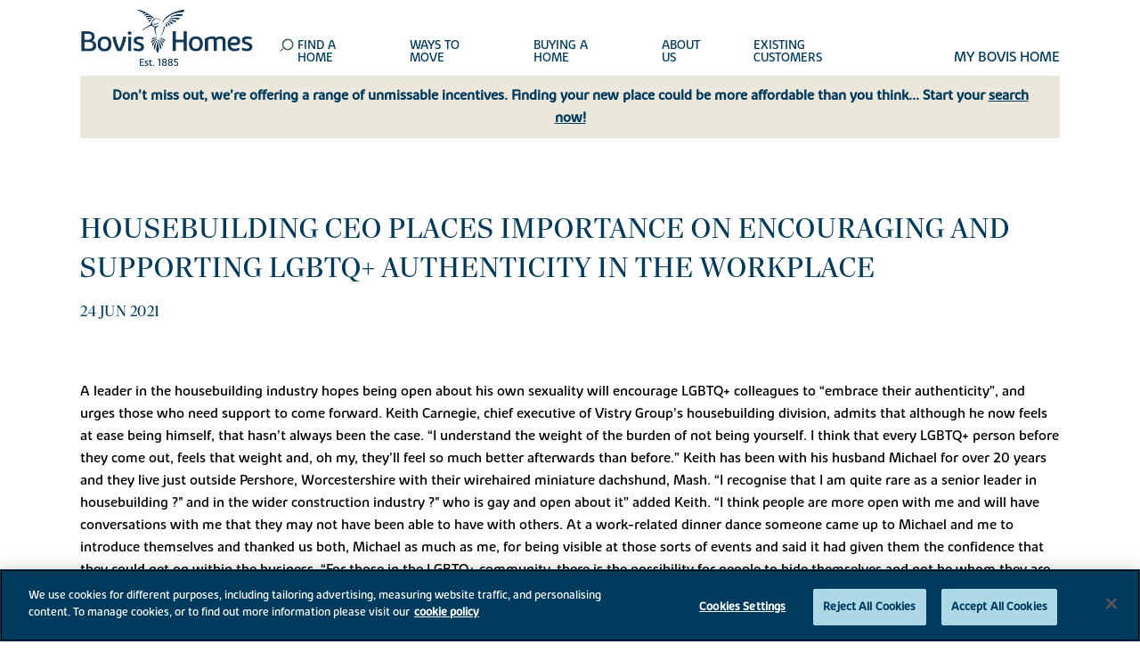

--- FILE ---
content_type: text/html; charset=UTF-8
request_url: https://www.bovishomes.co.uk/about-us/news/housebuilding-ceo-places-importance-on-encouraging-and-supporting-lgbtq-authenticity-in-the-workplace
body_size: 19095
content:
<!DOCTYPE html>
<html lang="en">

<head>
  <meta charset="utf-8">
  <meta name="viewport" content="width=device-width, initial-scale=1">
  <meta name="description" content=" ">
  <meta name="keywords" content="">
  <meta name="csrf-token" content="tDzqTgdgbEroMJgOkT2fOS8ditO8i1qGoMxkhVvv">

  <title> Housebuilding CEO places importance on encouraging and supporting LGBTQ+ authenticity in the workplace   | Bovis Homes</title>

  <link rel="canonical" href="https://www.bovishomes.co.uk/about-us/news/housebuilding-ceo-places-importance-on-encouraging-and-supporting-lgbtq-authenticity-in-the-workplace" />
  <link rel="apple-touch-icon" href="bovis-icon.png">
  <link rel="apple-touch-icon" sizes="180x180" href="/images/bovis-apple-touch-icon.png">
  <link rel="icon" type="image/png" sizes="32x32" href="/images/bovis-favicon-32x32.png">
  <link rel="icon" type="image/png" sizes="16x16" href="/images/bovis-favicon-16x16.png">
        <link href="https://use.typekit.net/dwo6yqf.css" rel="stylesheet" as="fetch" crossorigin="anonymous">
    <link href="/css/site/bovis-app.css?v=7.11.188" rel="stylesheet">
    <link rel="stylesheet" type="text/css"
          href="https://cdnjs.cloudflare.com/ajax/libs/slick-carousel/1.8.1/slick.min.css"/>
    <link rel="stylesheet" type="text/css"
          href="https://cdnjs.cloudflare.com/ajax/libs/slick-carousel/1.8.1/slick-theme.min.css"/>
    <link rel="stylesheet" type="text/css" href="https://www.bovishomes.co.uk/css/lightbox.min.css"/>
        <script type="application/ld+json">
    {
        "@context": "http://schema.org",
        "@type": "WebSite",
        "name": "Bovis Homes",
        "url": "https://www.bovishomes.co.uk/"
    }
    </script>
  
      <script>
      console.log('Start: OneTrust');
    </script>
    <!-- OneTrust Cookies Consent Notice start -->
    <script src="https://cookie-cdn.cookiepro.com/scripttemplates/otSDKStub.js" type="text/javascript" charset="UTF-8" data-domain-script="5b91c4d9-f5d8-40b5-9501-8f390e7d6d58"></script>
    <script type="text/javascript">
      function OptanonWrapper() {}
    </script>
    <!-- OneTrust Cookies Consent Notice end -->

    <script>
      console.log('End: OneTrust');
    </script>
  
  <!-- Google Tag Manager -->
        <script>(function (w, d, s, l, i) {
                w[l] = w[l] || [];
                w[l].push({'gtm.start': new Date().getTime(), event: 'gtm.js'});
                var f = d.getElementsByTagName(s)[0], j = d.createElement(s), dl = l != 'dataLayer' ? '&l=' + l : '';
                j.async = true;
                j.src = 'https://www.googletagmanager.com/gtm.js?id=' + i + dl;
                f.parentNode.insertBefore(j, f);
            })(window, document, 'script', 'dataLayer', 'GTM-WBJ8C3JZ');</script>
        <!-- End Google Tag Manager -->

    
<script type="text/javascript">
            








            </script>


      <script>
      
        (function() {
          if (window.top.location !== document.location) {
            var host = document.referrer.match(new RegExp("(http|https)://(.*?)/.*$"))[2];
            host = host.toLowerCase();
            var myHost = document.location.host.toLowerCase();
            if (
              host !== myHost &&
              host !== 'cms.vistry.co.uk'
            ) {
              location = "https://example.org";
            }
          }
        })();
    </script>
      </head>

<body>
  <!-- Google Tag Manager (noscript) -->
        <noscript>
            <iframe src="https://www.googletagmanager.com/ns.html?id=GTM-WBJ8C3JZ" height="0" width="0"
                    style="display:none;visibility:hidden"></iframe>
        </noscript>
        <!-- End Google Tag Manager (noscript) -->

        <div class="grid-container header">
    <div class="row grid-span-12 header__row">
        <div class="col header__logo">
            <a href="https://www.bovishomes.co.uk" alt="Homepage link">
                <picture style="height: 100%;width: 100%;display: flex;">
                    <source srcset="/images/bovis-logo.webp" type="image/webp">
                    <img src="/images/bovis-logo.png"  alt="Bovis logo" loading="lazy" class="responsive-img"  />
                </picture>
            </a>
        </div>
        <div class="col header__desktop-navigation header__middle">
                                                <a href="https://www.bovishomes.co.uk/search-results" alt="Find a home" class="primary-text-link-alt"
                       data-child=".navigation-find-a-home">
                        <span><svg xmlns="http://www.w3.org/2000/svg" viewBox="0 0 29.831 27.422">
  <g id="search-icon" transform="translate(113.398 -2352.539)">
    <g id="Ellipse_42" data-name="Ellipse 42" transform="translate(-106.977 2352.539)" fill="none" stroke="#000" stroke-width="2">
      <circle cx="11.705" cy="11.705" r="11.705" stroke="none"/>
      <circle cx="11.705" cy="11.705" r="10.705" fill="none"/>
    </g>
    <line id="Line_43" data-name="Line 43" x1="5.853" y2="5.199" transform="translate(-111.986 2373.35)" fill="none" stroke="#000" stroke-linecap="round" stroke-width="2"/>
  </g>
</svg></span>Find a home
                    </a>
                                                                <a href="/ways-to-move" alt="Ways to move" class="primary-text-link-alt" >
                        Ways to move
                    </a>
                                                                <a href="#" alt="Buying a home" class="primary-text-link-alt"  data-child="#nav_child_12" >
                        Buying a home
                    </a>
                                                                <a href="#" alt="About us" class="primary-text-link-alt"  data-child="#nav_child_17" >
                        About us
                    </a>
                                                                <a href="#" alt="Existing customers" class="primary-text-link-alt"  data-child="#nav_child_22" >
                        Existing customers
                    </a>
                                    </div>
        <div class="col header__desktop-navigation header__right">
                            <a href="https://myhome.vistry.co.uk/" class="header__my-home primary-text-link-alt" target="_blank">
                    My Bovis home
                </a>
                    </div>
        <div class="col header__mobile-navigation">
      <span class="header__mobile-navigation--search">
          <a href="#" class="open-mobile-search">
          <svg xmlns="http://www.w3.org/2000/svg" viewBox="0 0 29.831 27.422">
  <g id="search-icon" transform="translate(113.398 -2352.539)">
    <g id="Ellipse_42" data-name="Ellipse 42" transform="translate(-106.977 2352.539)" fill="none" stroke="#000" stroke-width="2">
      <circle cx="11.705" cy="11.705" r="11.705" stroke="none"/>
      <circle cx="11.705" cy="11.705" r="10.705" fill="none"/>
    </g>
    <line id="Line_43" data-name="Line 43" x1="5.853" y2="5.199" transform="translate(-111.986 2373.35)" fill="none" stroke="#000" stroke-linecap="round" stroke-width="2"/>
  </g>
</svg>            </a>
      </span>
            <button class="header__mobile-navigation--hamburger " type="button" style="cursor: pointer" onclick="">
        <span class="header__mobile-navigation--hamburger-box">
          <span class="header__mobile-navigation--hamburger-inner"></span>
        </span>
            </button>
        </div>
    </div>

    <div class="navigation-mobile ">
        <div class="navigation-mobile-container">
            <div class=" navigation-mobile-container-header">
                <a href="#">
                    <picture>
                        <source srcset="/images/bovis-logo-white-small.webp" type="image/webp">
                        <img src="/images/bovis-logo-white-small.png" alt="Bovis logo" loading="lazy" class="responsive-img"/>
                    </picture>
                </a>
            </div>
            <div class="navigation-mobile-container-list">
                                    <div class="navigation-mobile-container-list-item  ">
                        <a href="/search-results" alt="Find a home" class="find-your-home-mobile">
                            <span class="link-text">Find a home</span>  <svg xmlns="http://www.w3.org/2000/svg" viewBox="0 0 29.831 27.422">
  <g id="search-icon" transform="translate(113.398 -2352.539)">
    <g id="Ellipse_42" data-name="Ellipse 42" transform="translate(-106.977 2352.539)" fill="none" stroke="#000" stroke-width="2">
      <circle cx="11.705" cy="11.705" r="11.705" stroke="none"/>
      <circle cx="11.705" cy="11.705" r="10.705" fill="none"/>
    </g>
    <line id="Line_43" data-name="Line 43" x1="5.853" y2="5.199" transform="translate(-111.986 2373.35)" fill="none" stroke="#000" stroke-linecap="round" stroke-width="2"/>
  </g>
</svg>                                                    </a>
                        <div class="subnav-find-home navigation-mobile-container-list-item--subnav">
                                                            <div class="navigation-find-a-home_mobile navigation-child-panel_mobile">
    <div class="grid-wrap">
        <div class="search-column">
            <div class="inner">
                <p>Find your new home</p>
                <form action="https://www.bovishomes.co.uk/search-results">
                    <div class="input-wrap">
                        <input class="location-input" placeholder="Enter location or postcode" name="location"/>
                        <a href="https://www.bovishomes.co.uk/search-results?location=your%20location"
                           class="geo-locate">
                            <p>
                                Search near me
                                <span>
                                    <svg xmlns="http://www.w3.org/2000/svg" wviewBox="0 0 15.5 15.5">
  <g id="location-target-icon" transform="translate(125.616 -2211.875)">
    <g id="Ellipse_44" data-name="Ellipse 44" transform="translate(-123.48 2213.909)" fill="none" stroke="#000" stroke-width="1.5">
      <circle cx="5.807" cy="5.807" r="5.807" stroke="none"/>
      <circle cx="5.807" cy="5.807" r="5.057" fill="none"/>
    </g>
    <g id="Group_511" data-name="Group 511" transform="translate(-440.134 2020.125)">
      <line id="Line_48" data-name="Line 48" y1="1.284" transform="translate(322.461 192.5)" fill="none" stroke="#000" stroke-linecap="round" stroke-width="1.5"/>
      <line id="Line_49" data-name="Line 49" y1="1.284" transform="translate(322.461 205.216)" fill="none" stroke="#000" stroke-linecap="round" stroke-width="1.5"/>
    </g>
    <g id="Group_512" data-name="Group 512" transform="translate(81.634 1897.164) rotate(90)">
      <line id="Line_48-2" data-name="Line 48" y1="1.284" transform="translate(322.461 192.5)" fill="none" stroke="#000" stroke-linecap="round" stroke-width="1.5"/>
      <line id="Line_49-2" data-name="Line 49" y1="1.284" transform="translate(322.461 205.216)" fill="none" stroke="#000" stroke-linecap="round" stroke-width="1.5"/>
    </g>
    <g id="Ellipse_45" data-name="Ellipse 45" transform="translate(-119.134 2218.125)" stroke="#000" stroke-width="1">
      <circle cx="1.5" cy="1.5" r="1.5" stroke="none"/>
      <circle cx="1.5" cy="1.5" r="1" fill="none"/>
    </g>
  </g>
</svg>                                </span>
                            </p>
                        </a>


                    </div>
                    <div class="button-wrap">
                        <button type="submit">
                            <svg xmlns="http://www.w3.org/2000/svg" viewBox="0 0 5.79 10.08">
                                <path id="arrow-icon" d="M3.979,0,0,3.979,3.979,7.958"
                                      transform="translate(5.04 9.019) rotate(180)" fill="none" stroke="#000"
                                      stroke-linecap="round" stroke-linejoin="round" stroke-width="1.5"></path>
                            </svg>
                        </button>
                    </div>
                </form>
            </div>
        </div>

        <div class="links-column">
            <div class="inner">

                <ul>
                                    </ul>
                <a class="primary-text-link nav-link" href="https://www.bovishomes.co.uk/all-locations">View all our locations</a>
                <br/>
                <a class="primary-text-link nav-link" style="margin-top: 15px;" href="https://www.bovishomes.co.uk/homes-ready-to-move-into">Search for homes ready to move into</a>
            </div>
        </div>
    </div>

</div>
 
                                                    </div>
                    </div>
                                    <div class="navigation-mobile-container-list-item  ">
                        <a href="/ways-to-move" alt="Ways to move" class="find-your-home-mobile">
                            <span class="link-text">Ways to move</span>                         </a>
                        <div class="subnav-7 navigation-mobile-container-list-item--subnav">
                                                            <div id="nav_child_7_mobile" class="navigation-child-panel_mobile">
    <div class="grid-wrap">
                <div class="links-column">
            <div class="inner">
                <div class="grid-links">
                                                                                </div>
            </div>
        </div>
    </div>
</div>
 
                                                    </div>
                    </div>
                                    <div class="navigation-mobile-container-list-item  has-subnav  ">
                        <a href="#" alt="Buying a home" class="find-your-home-mobile">
                            <span class="link-text">Buying a home</span>  <span class="arrow"><svg xmlns="http://www.w3.org/2000/svg" viewBox="0 0 5.79 10.08">
  <path id="arrow-icon" d="M3.979,0,0,3.979,3.979,7.958" transform="translate(5.04 9.019) rotate(180)" fill="none" stroke="#000" stroke-linecap="round" stroke-linejoin="round" stroke-width="1.5"/>
</svg></span>                         </a>
                        <div class="subnav-12 navigation-mobile-container-list-item--subnav">
                                                            <div id="nav_child_12_mobile" class="navigation-child-panel_mobile">
    <div class="grid-wrap">
                    <div class="search-column">
                <div class="inner regular-text">
                    <p>We have helpful tools and advice to help with the process of buying your new Bovis Home.</p>
                                        <div class="btn-wrap">
                                            </div>
                                    </div>
            </div>
                <div class="links-column">
            <div class="inner">
                <div class="grid-links">
                                                                                                        <a href="/buying-a-home/deposit-calculator">
                                    <span class="link-text">Deposit saving calculator</span>
                                    <span class="arrow"><svg xmlns="http://www.w3.org/2000/svg" viewBox="0 0 5.79 10.08">
  <path id="arrow-icon" d="M3.979,0,0,3.979,3.979,7.958" transform="translate(5.04 9.019) rotate(180)" fill="none" stroke="#000" stroke-linecap="round" stroke-linejoin="round" stroke-width="1.5"/>
</svg></span>
                                </a>
                                                                                                                <a href="/buying-a-home/mortgage-calculator">
                                    <span class="link-text">Mortgage calculator</span>
                                    <span class="arrow"><svg xmlns="http://www.w3.org/2000/svg" viewBox="0 0 5.79 10.08">
  <path id="arrow-icon" d="M3.979,0,0,3.979,3.979,7.958" transform="translate(5.04 9.019) rotate(180)" fill="none" stroke="#000" stroke-linecap="round" stroke-linejoin="round" stroke-width="1.5"/>
</svg></span>
                                </a>
                                                                                                                <a href="/ways-to-move/stamp-duty">
                                    <span class="link-text">Stamp Duty Calculator</span>
                                    <span class="arrow"><svg xmlns="http://www.w3.org/2000/svg" viewBox="0 0 5.79 10.08">
  <path id="arrow-icon" d="M3.979,0,0,3.979,3.979,7.958" transform="translate(5.04 9.019) rotate(180)" fill="none" stroke="#000" stroke-linecap="round" stroke-linejoin="round" stroke-width="1.5"/>
</svg></span>
                                </a>
                                                                                                                <a href="/buying-a-home/the-buying-journey">
                                    <span class="link-text">The buying journey</span>
                                    <span class="arrow"><svg xmlns="http://www.w3.org/2000/svg" viewBox="0 0 5.79 10.08">
  <path id="arrow-icon" d="M3.979,0,0,3.979,3.979,7.958" transform="translate(5.04 9.019) rotate(180)" fill="none" stroke="#000" stroke-linecap="round" stroke-linejoin="round" stroke-width="1.5"/>
</svg></span>
                                </a>
                                                                                                                <a href="/buying-a-home/benefits-of-buying-new">
                                    <span class="link-text">Benefits of buying new</span>
                                    <span class="arrow"><svg xmlns="http://www.w3.org/2000/svg" viewBox="0 0 5.79 10.08">
  <path id="arrow-icon" d="M3.979,0,0,3.979,3.979,7.958" transform="translate(5.04 9.019) rotate(180)" fill="none" stroke="#000" stroke-linecap="round" stroke-linejoin="round" stroke-width="1.5"/>
</svg></span>
                                </a>
                                                                                                                <a href="/buying-a-home/energy-efficiency">
                                    <span class="link-text">Energy efficient homes</span>
                                    <span class="arrow"><svg xmlns="http://www.w3.org/2000/svg" viewBox="0 0 5.79 10.08">
  <path id="arrow-icon" d="M3.979,0,0,3.979,3.979,7.958" transform="translate(5.04 9.019) rotate(180)" fill="none" stroke="#000" stroke-linecap="round" stroke-linejoin="round" stroke-width="1.5"/>
</svg></span>
                                </a>
                                                                                                                <a href="/buying-a-home/select">
                                    <span class="link-text">Select</span>
                                    <span class="arrow"><svg xmlns="http://www.w3.org/2000/svg" viewBox="0 0 5.79 10.08">
  <path id="arrow-icon" d="M3.979,0,0,3.979,3.979,7.958" transform="translate(5.04 9.019) rotate(180)" fill="none" stroke="#000" stroke-linecap="round" stroke-linejoin="round" stroke-width="1.5"/>
</svg></span>
                                </a>
                                                                                                                <a href="/buying-a-home/10-year-warranty">
                                    <span class="link-text">10-year warranty</span>
                                    <span class="arrow"><svg xmlns="http://www.w3.org/2000/svg" viewBox="0 0 5.79 10.08">
  <path id="arrow-icon" d="M3.979,0,0,3.979,3.979,7.958" transform="translate(5.04 9.019) rotate(180)" fill="none" stroke="#000" stroke-linecap="round" stroke-linejoin="round" stroke-width="1.5"/>
</svg></span>
                                </a>
                                                                                                                <a href="/buying-a-home/investors">
                                    <span class="link-text">Investors</span>
                                    <span class="arrow"><svg xmlns="http://www.w3.org/2000/svg" viewBox="0 0 5.79 10.08">
  <path id="arrow-icon" d="M3.979,0,0,3.979,3.979,7.958" transform="translate(5.04 9.019) rotate(180)" fill="none" stroke="#000" stroke-linecap="round" stroke-linejoin="round" stroke-width="1.5"/>
</svg></span>
                                </a>
                                                                                                                <a href="/buying-a-home/management-companies">
                                    <span class="link-text">Management companies</span>
                                    <span class="arrow"><svg xmlns="http://www.w3.org/2000/svg" viewBox="0 0 5.79 10.08">
  <path id="arrow-icon" d="M3.979,0,0,3.979,3.979,7.958" transform="translate(5.04 9.019) rotate(180)" fill="none" stroke="#000" stroke-linecap="round" stroke-linejoin="round" stroke-width="1.5"/>
</svg></span>
                                </a>
                                                                                                                <a href="/buying-a-home/multi-tenure-homes">
                                    <span class="link-text">Multi-tenure homes</span>
                                    <span class="arrow"><svg xmlns="http://www.w3.org/2000/svg" viewBox="0 0 5.79 10.08">
  <path id="arrow-icon" d="M3.979,0,0,3.979,3.979,7.958" transform="translate(5.04 9.019) rotate(180)" fill="none" stroke="#000" stroke-linecap="round" stroke-linejoin="round" stroke-width="1.5"/>
</svg></span>
                                </a>
                                                                                                                <a href="/our-customer-commitment">
                                    <span class="link-text">Our customer commitment</span>
                                    <span class="arrow"><svg xmlns="http://www.w3.org/2000/svg" viewBox="0 0 5.79 10.08">
  <path id="arrow-icon" d="M3.979,0,0,3.979,3.979,7.958" transform="translate(5.04 9.019) rotate(180)" fill="none" stroke="#000" stroke-linecap="round" stroke-linejoin="round" stroke-width="1.5"/>
</svg></span>
                                </a>
                                                                                                                <a href="/buying-a-home/nhqc">
                                    <span class="link-text">NHQC</span>
                                    <span class="arrow"><svg xmlns="http://www.w3.org/2000/svg" viewBox="0 0 5.79 10.08">
  <path id="arrow-icon" d="M3.979,0,0,3.979,3.979,7.958" transform="translate(5.04 9.019) rotate(180)" fill="none" stroke="#000" stroke-linecap="round" stroke-linejoin="round" stroke-width="1.5"/>
</svg></span>
                                </a>
                                                                                                                <a href="/buying-a-home/consumer-code">
                                    <span class="link-text">Consumer Code</span>
                                    <span class="arrow"><svg xmlns="http://www.w3.org/2000/svg" viewBox="0 0 5.79 10.08">
  <path id="arrow-icon" d="M3.979,0,0,3.979,3.979,7.958" transform="translate(5.04 9.019) rotate(180)" fill="none" stroke="#000" stroke-linecap="round" stroke-linejoin="round" stroke-width="1.5"/>
</svg></span>
                                </a>
                                                                                                                <a href="/about-us/complaints-procedure">
                                    <span class="link-text">Complaints procedure</span>
                                    <span class="arrow"><svg xmlns="http://www.w3.org/2000/svg" viewBox="0 0 5.79 10.08">
  <path id="arrow-icon" d="M3.979,0,0,3.979,3.979,7.958" transform="translate(5.04 9.019) rotate(180)" fill="none" stroke="#000" stroke-linecap="round" stroke-linejoin="round" stroke-width="1.5"/>
</svg></span>
                                </a>
                                                                                        </div>
            </div>
        </div>
    </div>
</div>
 
                                                    </div>
                    </div>
                                    <div class="navigation-mobile-container-list-item  has-subnav  ">
                        <a href="#" alt="About us" class="find-your-home-mobile">
                            <span class="link-text">About us</span>  <span class="arrow"><svg xmlns="http://www.w3.org/2000/svg" viewBox="0 0 5.79 10.08">
  <path id="arrow-icon" d="M3.979,0,0,3.979,3.979,7.958" transform="translate(5.04 9.019) rotate(180)" fill="none" stroke="#000" stroke-linecap="round" stroke-linejoin="round" stroke-width="1.5"/>
</svg></span>                         </a>
                        <div class="subnav-17 navigation-mobile-container-list-item--subnav">
                                                            <div id="nav_child_17_mobile" class="navigation-child-panel_mobile">
    <div class="grid-wrap">
                    <div class="search-column">
                <div class="inner regular-text">
                    <p>Let us take you on a journey through our heritage from 1885, or watch us build a Bovis Home in a matter of minutes in our show home time-lapse</p>
                                        <div class="btn-wrap">
                                                    <a href="/about-us/5-star-housebuilder" class="primary-button-border-reverse">5 star housebuilder</a>
                                                    <a href="/about-us/testimonials" class="primary-button-border-reverse">Testimonials</a>
                                            </div>
                                    </div>
            </div>
                <div class="links-column">
            <div class="inner">
                <div class="grid-links">
                                                                                                                                                                                                                <a href="/about-us/5-star-housebuilder">
                                    <span class="link-text">5 star housebuilder</span>
                                    <span class="arrow"><svg xmlns="http://www.w3.org/2000/svg" viewBox="0 0 5.79 10.08">
  <path id="arrow-icon" d="M3.979,0,0,3.979,3.979,7.958" transform="translate(5.04 9.019) rotate(180)" fill="none" stroke="#000" stroke-linecap="round" stroke-linejoin="round" stroke-width="1.5"/>
</svg></span>
                                </a>
                                                                                                                <a href="/about-us/testimonials">
                                    <span class="link-text">Testimonials</span>
                                    <span class="arrow"><svg xmlns="http://www.w3.org/2000/svg" viewBox="0 0 5.79 10.08">
  <path id="arrow-icon" d="M3.979,0,0,3.979,3.979,7.958" transform="translate(5.04 9.019) rotate(180)" fill="none" stroke="#000" stroke-linecap="round" stroke-linejoin="round" stroke-width="1.5"/>
</svg></span>
                                </a>
                                                                                                                <a href="/about-us/land">
                                    <span class="link-text">Land</span>
                                    <span class="arrow"><svg xmlns="http://www.w3.org/2000/svg" viewBox="0 0 5.79 10.08">
  <path id="arrow-icon" d="M3.979,0,0,3.979,3.979,7.958" transform="translate(5.04 9.019) rotate(180)" fill="none" stroke="#000" stroke-linecap="round" stroke-linejoin="round" stroke-width="1.5"/>
</svg></span>
                                </a>
                                                                                                                <a href="/about-us/press-office">
                                    <span class="link-text">Press Office</span>
                                    <span class="arrow"><svg xmlns="http://www.w3.org/2000/svg" viewBox="0 0 5.79 10.08">
  <path id="arrow-icon" d="M3.979,0,0,3.979,3.979,7.958" transform="translate(5.04 9.019) rotate(180)" fill="none" stroke="#000" stroke-linecap="round" stroke-linejoin="round" stroke-width="1.5"/>
</svg></span>
                                </a>
                                                                                                                <a href="/about-us/visiting-us">
                                    <span class="link-text">Visiting Us</span>
                                    <span class="arrow"><svg xmlns="http://www.w3.org/2000/svg" viewBox="0 0 5.79 10.08">
  <path id="arrow-icon" d="M3.979,0,0,3.979,3.979,7.958" transform="translate(5.04 9.019) rotate(180)" fill="none" stroke="#000" stroke-linecap="round" stroke-linejoin="round" stroke-width="1.5"/>
</svg></span>
                                </a>
                                                                                                                <a href="/about-us/social-responsibility">
                                    <span class="link-text">Social responsibility</span>
                                    <span class="arrow"><svg xmlns="http://www.w3.org/2000/svg" viewBox="0 0 5.79 10.08">
  <path id="arrow-icon" d="M3.979,0,0,3.979,3.979,7.958" transform="translate(5.04 9.019) rotate(180)" fill="none" stroke="#000" stroke-linecap="round" stroke-linejoin="round" stroke-width="1.5"/>
</svg></span>
                                </a>
                                                                                                                <a href="https://www.vistrycareers.co.uk/">
                                    <span class="link-text">Careers</span>
                                    <span class="arrow"><svg xmlns="http://www.w3.org/2000/svg" viewBox="0 0 5.79 10.08">
  <path id="arrow-icon" d="M3.979,0,0,3.979,3.979,7.958" transform="translate(5.04 9.019) rotate(180)" fill="none" stroke="#000" stroke-linecap="round" stroke-linejoin="round" stroke-width="1.5"/>
</svg></span>
                                </a>
                                                                                                                <a href="/contact-us">
                                    <span class="link-text">Contact us</span>
                                    <span class="arrow"><svg xmlns="http://www.w3.org/2000/svg" viewBox="0 0 5.79 10.08">
  <path id="arrow-icon" d="M3.979,0,0,3.979,3.979,7.958" transform="translate(5.04 9.019) rotate(180)" fill="none" stroke="#000" stroke-linecap="round" stroke-linejoin="round" stroke-width="1.5"/>
</svg></span>
                                </a>
                                                                                        </div>
            </div>
        </div>
    </div>
</div>
 
                                                    </div>
                    </div>
                                    <div class="navigation-mobile-container-list-item  has-subnav  ">
                        <a href="#" alt="Existing customers" class="find-your-home-mobile">
                            <span class="link-text">Existing customers</span>  <span class="arrow"><svg xmlns="http://www.w3.org/2000/svg" viewBox="0 0 5.79 10.08">
  <path id="arrow-icon" d="M3.979,0,0,3.979,3.979,7.958" transform="translate(5.04 9.019) rotate(180)" fill="none" stroke="#000" stroke-linecap="round" stroke-linejoin="round" stroke-width="1.5"/>
</svg></span>                         </a>
                        <div class="subnav-22 navigation-mobile-container-list-item--subnav">
                                                            <div id="nav_child_22_mobile" class="navigation-child-panel_mobile">
    <div class="grid-wrap">
                    <div class="search-column">
                <div class="inner regular-text">
                    <p>There’s loads of help available for our existing customers! Our handy home guides provide useful information for home buyers. Or you can simply log into My Bovis Home, for further assistance.</p>
                                        <div class="btn-wrap">
                                            </div>
                                    </div>
            </div>
                <div class="links-column">
            <div class="inner">
                <div class="grid-links">
                                                                                                        <a href="https://myhome.vistry.co.uk/SignIn?ReturnUrl=%2F">
                                    <span class="link-text">Home guides</span>
                                    <span class="arrow"><svg xmlns="http://www.w3.org/2000/svg" viewBox="0 0 5.79 10.08">
  <path id="arrow-icon" d="M3.979,0,0,3.979,3.979,7.958" transform="translate(5.04 9.019) rotate(180)" fill="none" stroke="#000" stroke-linecap="round" stroke-linejoin="round" stroke-width="1.5"/>
</svg></span>
                                </a>
                                                                                                                <a href="/pdf/ds13527-500-bh-home-owners-manual-interactive-2025.pdf">
                                    <span class="link-text">Welcome manual &amp; Home owners guides</span>
                                    <span class="arrow"><svg xmlns="http://www.w3.org/2000/svg" viewBox="0 0 5.79 10.08">
  <path id="arrow-icon" d="M3.979,0,0,3.979,3.979,7.958" transform="translate(5.04 9.019) rotate(180)" fill="none" stroke="#000" stroke-linecap="round" stroke-linejoin="round" stroke-width="1.5"/>
</svg></span>
                                </a>
                                                                                                                <a href="/about-us/complaints-procedure">
                                    <span class="link-text">Complaints procedure</span>
                                    <span class="arrow"><svg xmlns="http://www.w3.org/2000/svg" viewBox="0 0 5.79 10.08">
  <path id="arrow-icon" d="M3.979,0,0,3.979,3.979,7.958" transform="translate(5.04 9.019) rotate(180)" fill="none" stroke="#000" stroke-linecap="round" stroke-linejoin="round" stroke-width="1.5"/>
</svg></span>
                                </a>
                                                                                                                <a href="/contact-us">
                                    <span class="link-text">Contact us</span>
                                    <span class="arrow"><svg xmlns="http://www.w3.org/2000/svg" viewBox="0 0 5.79 10.08">
  <path id="arrow-icon" d="M3.979,0,0,3.979,3.979,7.958" transform="translate(5.04 9.019) rotate(180)" fill="none" stroke="#000" stroke-linecap="round" stroke-linejoin="round" stroke-width="1.5"/>
</svg></span>
                                </a>
                                                                                        </div>
            </div>
        </div>
    </div>
</div>
 
                                                    </div>
                    </div>
                            </div>
        </div>
    </div>

    
    <div class="navigation-find-a-home navigation-child-panel">
    <div class="grid-wrap">
        <div class="search-column">
            <div class="inner">
                <p>Find your new home</p>
                <form action="https://www.bovishomes.co.uk/search-results">
                    <div class="input-wrap">
                        <input class="location-input" placeholder="Enter location or postcode" name="location"/>
                        <a href="https://www.bovishomes.co.uk/search-results?location=your%20location"
                           class="geo-locate">
                            <p>
                                Search near me
                                <span>
                                    <svg xmlns="http://www.w3.org/2000/svg" wviewBox="0 0 15.5 15.5">
  <g id="location-target-icon" transform="translate(125.616 -2211.875)">
    <g id="Ellipse_44" data-name="Ellipse 44" transform="translate(-123.48 2213.909)" fill="none" stroke="#000" stroke-width="1.5">
      <circle cx="5.807" cy="5.807" r="5.807" stroke="none"/>
      <circle cx="5.807" cy="5.807" r="5.057" fill="none"/>
    </g>
    <g id="Group_511" data-name="Group 511" transform="translate(-440.134 2020.125)">
      <line id="Line_48" data-name="Line 48" y1="1.284" transform="translate(322.461 192.5)" fill="none" stroke="#000" stroke-linecap="round" stroke-width="1.5"/>
      <line id="Line_49" data-name="Line 49" y1="1.284" transform="translate(322.461 205.216)" fill="none" stroke="#000" stroke-linecap="round" stroke-width="1.5"/>
    </g>
    <g id="Group_512" data-name="Group 512" transform="translate(81.634 1897.164) rotate(90)">
      <line id="Line_48-2" data-name="Line 48" y1="1.284" transform="translate(322.461 192.5)" fill="none" stroke="#000" stroke-linecap="round" stroke-width="1.5"/>
      <line id="Line_49-2" data-name="Line 49" y1="1.284" transform="translate(322.461 205.216)" fill="none" stroke="#000" stroke-linecap="round" stroke-width="1.5"/>
    </g>
    <g id="Ellipse_45" data-name="Ellipse 45" transform="translate(-119.134 2218.125)" stroke="#000" stroke-width="1">
      <circle cx="1.5" cy="1.5" r="1.5" stroke="none"/>
      <circle cx="1.5" cy="1.5" r="1" fill="none"/>
    </g>
  </g>
</svg>                                </span>
                            </p>
                        </a>


                    </div>
                    <div class="button-wrap">
                        <button type="submit">
                            <svg xmlns="http://www.w3.org/2000/svg" viewBox="0 0 5.79 10.08">
                                <path id="arrow-icon" d="M3.979,0,0,3.979,3.979,7.958"
                                      transform="translate(5.04 9.019) rotate(180)" fill="none" stroke="#000"
                                      stroke-linecap="round" stroke-linejoin="round" stroke-width="1.5"></path>
                            </svg>
                        </button>
                    </div>
                </form>
            </div>
        </div>

        <div class="links-column">
            <div class="inner">

                <ul>
                                    </ul>
                <a class="primary-text-link nav-link" href="https://www.bovishomes.co.uk/all-locations">View all our locations</a>
                <br/>
                <a class="primary-text-link nav-link" style="margin-top: 15px;" href="https://www.bovishomes.co.uk/homes-ready-to-move-into">Search for homes ready to move into</a>
            </div>
        </div>
    </div>

</div>
 

            <div id="nav_child_2" class="navigation-child-panel">
    <div class="grid-wrap">
                <div class="links-column">
            <div class="inner">
                <div class="grid-links">
                                                                        <ul>
                                                            </ul>
                                                    <ul>
                                                            </ul>
                                                            </div>
            </div>
        </div>
    </div>
</div>
 
            <div id="nav_child_7" class="navigation-child-panel">
    <div class="grid-wrap">
                <div class="links-column">
            <div class="inner">
                <div class="grid-links">
                                                                        <ul>
                                                            </ul>
                                                    <ul>
                                                            </ul>
                                                    <ul>
                                                            </ul>
                                                            </div>
            </div>
        </div>
    </div>
</div>
 
            <div id="nav_child_12" class="navigation-child-panel">
    <div class="grid-wrap">
                    <div class="search-column">
                <div class="inner regular-text">
                    <p>We have helpful tools and advice to help with the process of buying your new Bovis Home.</p>
                                        <div class="btn-wrap">
                                            </div>
                                    </div>
            </div>
                <div class="links-column">
            <div class="inner">
                <div class="grid-links">
                                                                        <ul>
                                                                    <li><a href="/buying-a-home/deposit-calculator">Deposit saving calculator</a></li>
                                                                    <li><a href="/buying-a-home/mortgage-calculator">Mortgage calculator</a></li>
                                                                    <li><a href="/ways-to-move/stamp-duty">Stamp Duty Calculator</a></li>
                                                                    <li><a href="/buying-a-home/the-buying-journey">The buying journey</a></li>
                                                                    <li><a href="/buying-a-home/benefits-of-buying-new">Benefits of buying new</a></li>
                                                                    <li><a href="/buying-a-home/energy-efficiency">Energy efficient homes</a></li>
                                                                    <li><a href="/buying-a-home/select">Select</a></li>
                                                                    <li><a href="/buying-a-home/10-year-warranty">10-year warranty</a></li>
                                                            </ul>
                                                    <ul>
                                                                    <li><a href="/buying-a-home/investors">Investors</a></li>
                                                                    <li><a href="/buying-a-home/management-companies">Management companies</a></li>
                                                                    <li><a href="/buying-a-home/multi-tenure-homes">Multi-tenure homes</a></li>
                                                                    <li><a href="/our-customer-commitment">Our customer commitment</a></li>
                                                                    <li><a href="/buying-a-home/nhqc">NHQC</a></li>
                                                                    <li><a href="/buying-a-home/consumer-code">Consumer Code</a></li>
                                                                    <li><a href="/about-us/complaints-procedure">Complaints procedure</a></li>
                                                            </ul>
                                                    <ul>
                                                            </ul>
                                                            </div>
            </div>
        </div>
    </div>
</div>
 
            <div id="nav_child_17" class="navigation-child-panel">
    <div class="grid-wrap">
                    <div class="search-column">
                <div class="inner regular-text">
                    <p>Let us take you on a journey through our heritage from 1885, or watch us build a Bovis Home in a matter of minutes in our show home time-lapse</p>
                                        <div class="btn-wrap">
                                                    <a href="/about-us/5-star-housebuilder" class="primary-button-border-reverse">5 star housebuilder</a>
                                                    <a href="/about-us/testimonials" class="primary-button-border-reverse">Testimonials</a>
                                            </div>
                                    </div>
            </div>
                <div class="links-column">
            <div class="inner">
                <div class="grid-links">
                                                                        <ul>
                                                                    <li><a href="/about-us/5-star-housebuilder">5 star housebuilder</a></li>
                                                                    <li><a href="/about-us/testimonials">Testimonials</a></li>
                                                                    <li><a href="/about-us/land">Land</a></li>
                                                                    <li><a href="/about-us/press-office">Press Office</a></li>
                                                                    <li><a href="/about-us/visiting-us">Visiting Us</a></li>
                                                            </ul>
                                                    <ul>
                                                                    <li><a href="/about-us/social-responsibility">Social responsibility</a></li>
                                                                    <li><a href="https://www.vistrycareers.co.uk/">Careers</a></li>
                                                                    <li><a href="/contact-us">Contact us</a></li>
                                                            </ul>
                                                    <ul>
                                                            </ul>
                                                            </div>
            </div>
        </div>
    </div>
</div>
 
            <div id="nav_child_22" class="navigation-child-panel">
    <div class="grid-wrap">
                    <div class="search-column">
                <div class="inner regular-text">
                    <p>There’s loads of help available for our existing customers! Our handy home guides provide useful information for home buyers. Or you can simply log into My Bovis Home, for further assistance.</p>
                                        <div class="btn-wrap">
                                            </div>
                                    </div>
            </div>
                <div class="links-column">
            <div class="inner">
                <div class="grid-links">
                                                                        <ul>
                                                                    <li><a href="https://myhome.vistry.co.uk/SignIn?ReturnUrl=%2F">Home guides</a></li>
                                                                    <li><a href="/pdf/ds13527-500-bh-home-owners-manual-interactive-2025.pdf">Welcome manual & Home owners guides</a></li>
                                                                    <li><a href="/about-us/complaints-procedure">Complaints procedure</a></li>
                                                                    <li><a href="/contact-us">Contact us</a></li>
                                                            </ul>
                                                    <ul>
                                                            </ul>
                                                    <ul>
                                                            </ul>
                                                            </div>
            </div>
        </div>
    </div>
</div>
 
    </div>


    <div class="container gem-panel">
        <div class="row">
            <div class="col">
                <p><b>Don't miss out, we’re offering a range of unmissable incentives. Finding your new place could be more affordable than you think... Start your <a href="https://www.bovishomes.co.uk/search-results" target="_blank">search now!</a></b></p>
            </div>
        </div>
    </div>
      <div id="News">
        <div class="container single-article">
            <div class="row">
                <div class="col">
                    <h1 class="page--heading">
                        Housebuilding CEO places importance on encouraging and supporting LGBTQ+ authenticity in the workplace 
                        <br />
                        <span>24 Jun 2021</span>
                    </h1>
                </div>
            </div>

            
            <div class="row">
                <div class="col">
                    A leader in the housebuilding industry hopes being open about his own sexuality will encourage LGBTQ+ colleagues to “embrace their authenticity”, and urges those who need support to come forward.   Keith Carnegie, chief executive of Vistry Group’s housebuilding division, admits that although he now feels at ease being himself, that hasn’t always been the case.  “I understand the weight of the burden of not being yourself. I think that every LGBTQ+ person before they come out, feels that weight and, oh my, they’ll feel so much better afterwards than before.”  Keith has been with his husband Michael for over 20 years and they live just outside Pershore, Worcestershire with their wirehaired miniature dachshund, Mash.  “I recognise that I am quite rare as a senior leader in housebuilding ?" and in the wider construction industry ?" who is gay and open about it” added Keith.  “I think people are more open with me and will have conversations with me that they may not have been able to have with others. At a work-related dinner dance someone came up to Michael and me to introduce themselves and thanked us both, Michael as much as me, for being visible at those sorts of events and said it had given them the confidence that they could get on within the business.  “For those in the LGBTQ+ community, there is the possibility for people to hide themselves and not be whom they are. That worries me as I want people to realise their full potential ?" applying all of themselves for their own success. I know the world would be a better place if people could just be who they are.  “If colleagues feel like they’d like to be more open and extroverted ?" and they can’t be, because of their work environment ?" they should talk to me or others within the organisation, perhaps the HR department, so, as a business, we can better understand what it is that makes them feel like that and address it.”  With 22 years working in the construction industry, Keith places importance on the light-hearted banter enjoyed on site but recognises that colleagues ?" especially those in senior roles ?" need to be mindful of the effect their words can have.   “We spend too much time at work for it to be miserable. As emotional beings - laughter, humour and kindness are beneficial, and we can’t get to a sterile environment where no-one can make a joke.  “People need to be cognisant of the words that they are saying and the higher up in the organisation they are, the more cognisant they’ve got to be. If the banter strays in the direction of being derogatory, it should be challenged ?" not with a view to stopping the laughter but rather to make people stop and think about the consequences of their words.  99% of people would be horrified of causing pain mindlessly.”  Following an interview with Construction News five years ago, in which Keith said the industry had a “long way to go” when it came to improving attitudes towards LGBTQ+ workers, he agreed things had changed for the better, however we shouldn’t be complacent.   “I think things have changed but there’s an awful lot of potential for more,” Keith explained. “I think there are some organisations that are doing really good things when it comes to promoting diversity and inclusivity. The events of 2020, particularly the world reaction to George Floyd’s death, have made people stop and think and we now need to see actions flow through as a consequence of that introspection.”   Promoting inclusion and diversity has been at the top of the agenda for Vistry. A Diversity & Inclusion Working Group, which has seen colleagues join forces to promote diversity and inclusion across the business, has rolled out a number of initiatives, marking celebrations such as Black History Month, LGBTQ+ History Month, International Women’s Day and Pride Month.   “I deliberately wasn’t on the committee because I didn’t want to distort any of the discussions just because I’m a chief executive. We are looking for feedback from the ground up rather than the top down,” Keith said.   “The business needs to listen and understand discussions that are being had. We want to attract new recruits and help them, alongside existing individuals at Vistry, so that they can flourish and realise their full potential.”
                </div>
            </div>

            <div style="margin:6rem auto;"></div>

            <div class="row">
                <div class="col" style="max-width: 400px; margin:0 auto 6rem auto;">
                    <a href="https://www.bovishomes.co.uk/about-us/news" class="primary-button">Back to news</a>
                </div>
            </div>
        </div>
    </div>
  <div class="container disclaimer-text">
    <div id="homepage-disclaimer" class="row">
        <div class="col">
                        <p>
                References to “we”, “us” or “our” are to the part of the Vistry Group (including Linden Homes, Bovis Homes, Countryside Homes or one of Vistry’s joint venture companies) from which you are intending to purchase a new home. References to "you” and “your” are to the prospective buyer or buyers of a new home from us.
            </p>
            <p>
                All images, videos and virtual tours are used for illustrative purposes only and are representative only. They may not be the same as the actual home you purchase and the specification may differ. Images may be of a slightly different model of home and may include optional upgrades and extras which involve additional cost. Individual features such as windows, brick, carpets, paint and other material colours may vary and also the specification of fittings may vary. Any furnishings and furniture are not included in any sale. Please check with our sales consultants for details of the exact specifications available at the development(s) for each type of home and the associated prices.
            </p>
                    </div>
    </div>
</div>

<div class="container footer mt-xl">
    <div class="row f-wrap footer__quick-links">
        <div class="col">
            <h2 class="footer__quick-links-text">Property search quick links</h2>
        </div>
        <div class="col footer__quick-links-button footer__quick-links-button--counties">
            <div id="counties-button" class="primary-button-arrow-spaced">Counties
                <span><svg xmlns="http://www.w3.org/2000/svg" viewBox="0 0 5.79 10.08">
  <path id="arrow-icon" d="M3.979,0,0,3.979,3.979,7.958" transform="translate(5.04 9.019) rotate(180)" fill="none" stroke="#000" stroke-linecap="round" stroke-linejoin="round" stroke-width="1.5"/>
</svg></span>
            </div>
        </div>
        <div class="col footer__quick-links-button footer__quick-links-button--towns">
            <div id="towns-button" class="primary-button-arrow-spaced">Towns <span><svg xmlns="http://www.w3.org/2000/svg" viewBox="0 0 5.79 10.08">
  <path id="arrow-icon" d="M3.979,0,0,3.979,3.979,7.958" transform="translate(5.04 9.019) rotate(180)" fill="none" stroke="#000" stroke-linecap="round" stroke-linejoin="round" stroke-width="1.5"/>
</svg></span>
            </div>
        </div>
    </div>
    <div id="counties-list" class="row footer__counties-row">
                    <div class="col footer__counties-col">
                <a href="https://www.bovishomes.co.uk/locations/bedfordshire"
                    title="Homes in Bedfordshire" class="primary-text-link-alt">
                    New homes in Bedfordshire
                </a>
            </div>
                    <div class="col footer__counties-col">
                <a href="https://www.bovishomes.co.uk/locations/berkshire"
                    title="Homes in Berkshire" class="primary-text-link-alt">
                    New homes in Berkshire
                </a>
            </div>
                    <div class="col footer__counties-col">
                <a href="https://www.bovishomes.co.uk/locations/bristol"
                    title="Homes in Bristol" class="primary-text-link-alt">
                    New homes in Bristol
                </a>
            </div>
                    <div class="col footer__counties-col">
                <a href="https://www.bovishomes.co.uk/locations/buckinghamshire"
                    title="Homes in Buckinghamshire" class="primary-text-link-alt">
                    New homes in Buckinghamshire
                </a>
            </div>
                    <div class="col footer__counties-col">
                <a href="https://www.bovishomes.co.uk/locations/cambridgeshire"
                    title="Homes in Cambridgeshire" class="primary-text-link-alt">
                    New homes in Cambridgeshire
                </a>
            </div>
                    <div class="col footer__counties-col">
                <a href="https://www.bovishomes.co.uk/locations/cheshire"
                    title="Homes in Cheshire" class="primary-text-link-alt">
                    New homes in Cheshire
                </a>
            </div>
                    <div class="col footer__counties-col">
                <a href="https://www.bovishomes.co.uk/locations/cornwall"
                    title="Homes in Cornwall" class="primary-text-link-alt">
                    New homes in Cornwall
                </a>
            </div>
                    <div class="col footer__counties-col">
                <a href="https://www.bovishomes.co.uk/locations/derbyshire"
                    title="Homes in Derbyshire" class="primary-text-link-alt">
                    New homes in Derbyshire
                </a>
            </div>
                    <div class="col footer__counties-col">
                <a href="https://www.bovishomes.co.uk/locations/devon"
                    title="Homes in Devon" class="primary-text-link-alt">
                    New homes in Devon
                </a>
            </div>
                    <div class="col footer__counties-col">
                <a href="https://www.bovishomes.co.uk/locations/dorset"
                    title="Homes in Dorset" class="primary-text-link-alt">
                    New homes in Dorset
                </a>
            </div>
                    <div class="col footer__counties-col">
                <a href="https://www.bovishomes.co.uk/locations/east-sussex"
                    title="Homes in East Sussex" class="primary-text-link-alt">
                    New homes in East Sussex
                </a>
            </div>
                    <div class="col footer__counties-col">
                <a href="https://www.bovishomes.co.uk/locations/essex"
                    title="Homes in Essex" class="primary-text-link-alt">
                    New homes in Essex
                </a>
            </div>
                    <div class="col footer__counties-col">
                <a href="https://www.bovishomes.co.uk/locations/gloucestershire"
                    title="Homes in Gloucestershire" class="primary-text-link-alt">
                    New homes in Gloucestershire
                </a>
            </div>
                    <div class="col footer__counties-col">
                <a href="https://www.bovishomes.co.uk/locations/greater-manchester"
                    title="Homes in Greater Manchester" class="primary-text-link-alt">
                    New homes in Greater Manchester
                </a>
            </div>
                    <div class="col footer__counties-col">
                <a href="https://www.bovishomes.co.uk/locations/hampshire"
                    title="Homes in Hampshire" class="primary-text-link-alt">
                    New homes in Hampshire
                </a>
            </div>
                    <div class="col footer__counties-col">
                <a href="https://www.bovishomes.co.uk/locations/Herefordshire"
                    title="Homes in Herefordshire" class="primary-text-link-alt">
                    New homes in Herefordshire
                </a>
            </div>
                    <div class="col footer__counties-col">
                <a href="https://www.bovishomes.co.uk/locations/hertfordshire"
                    title="Homes in Hertfordshire" class="primary-text-link-alt">
                    New homes in Hertfordshire
                </a>
            </div>
                    <div class="col footer__counties-col">
                <a href="https://www.bovishomes.co.uk/locations/kent"
                    title="Homes in Kent" class="primary-text-link-alt">
                    New homes in Kent
                </a>
            </div>
                    <div class="col footer__counties-col">
                <a href="https://www.bovishomes.co.uk/locations/lancashire"
                    title="Homes in Lancashire" class="primary-text-link-alt">
                    New homes in Lancashire
                </a>
            </div>
                    <div class="col footer__counties-col">
                <a href="https://www.bovishomes.co.uk/locations/leicestershire"
                    title="Homes in Leicestershire" class="primary-text-link-alt">
                    New homes in Leicestershire
                </a>
            </div>
                    <div class="col footer__counties-col">
                <a href="https://www.bovishomes.co.uk/locations/monmouthshire"
                    title="Homes in Monmouthshire" class="primary-text-link-alt">
                    New homes in Monmouthshire
                </a>
            </div>
                    <div class="col footer__counties-col">
                <a href="https://www.bovishomes.co.uk/locations/norfolk"
                    title="Homes in Norfolk" class="primary-text-link-alt">
                    New homes in Norfolk
                </a>
            </div>
                    <div class="col footer__counties-col">
                <a href="https://www.bovishomes.co.uk/locations/north-devon"
                    title="Homes in North Devon" class="primary-text-link-alt">
                    New homes in North Devon
                </a>
            </div>
                    <div class="col footer__counties-col">
                <a href="https://www.bovishomes.co.uk/locations/northamptonshire"
                    title="Homes in Northamptonshire" class="primary-text-link-alt">
                    New homes in Northamptonshire
                </a>
            </div>
                    <div class="col footer__counties-col">
                <a href="https://www.bovishomes.co.uk/locations/nottinghamshire"
                    title="Homes in Nottinghamshire" class="primary-text-link-alt">
                    New homes in Nottinghamshire
                </a>
            </div>
                    <div class="col footer__counties-col">
                <a href="https://www.bovishomes.co.uk/locations/oxfordshire"
                    title="Homes in Oxfordshire" class="primary-text-link-alt">
                    New homes in Oxfordshire
                </a>
            </div>
                    <div class="col footer__counties-col">
                <a href="https://www.bovishomes.co.uk/locations/shropshire"
                    title="Homes in Shropshire" class="primary-text-link-alt">
                    New homes in Shropshire
                </a>
            </div>
                    <div class="col footer__counties-col">
                <a href="https://www.bovishomes.co.uk/locations/somerset"
                    title="Homes in Somerset" class="primary-text-link-alt">
                    New homes in Somerset
                </a>
            </div>
                    <div class="col footer__counties-col">
                <a href="https://www.bovishomes.co.uk/locations/south-west"
                    title="Homes in South West" class="primary-text-link-alt">
                    New homes in South West
                </a>
            </div>
                    <div class="col footer__counties-col">
                <a href="https://www.bovishomes.co.uk/locations/staffordshire"
                    title="Homes in Staffordshire" class="primary-text-link-alt">
                    New homes in Staffordshire
                </a>
            </div>
                    <div class="col footer__counties-col">
                <a href="https://www.bovishomes.co.uk/locations/suffolk"
                    title="Homes in Suffolk" class="primary-text-link-alt">
                    New homes in Suffolk
                </a>
            </div>
                    <div class="col footer__counties-col">
                <a href="https://www.bovishomes.co.uk/locations/surrey"
                    title="Homes in Surrey" class="primary-text-link-alt">
                    New homes in Surrey
                </a>
            </div>
                    <div class="col footer__counties-col">
                <a href="https://www.bovishomes.co.uk/locations/tyne-and-wear"
                    title="Homes in Tyne and Wear" class="primary-text-link-alt">
                    New homes in Tyne and Wear
                </a>
            </div>
                    <div class="col footer__counties-col">
                <a href="https://www.bovishomes.co.uk/locations/warwickshire"
                    title="Homes in Warwickshire" class="primary-text-link-alt">
                    New homes in Warwickshire
                </a>
            </div>
                    <div class="col footer__counties-col">
                <a href="https://www.bovishomes.co.uk/locations/west-midlands"
                    title="Homes in West Midlands" class="primary-text-link-alt">
                    New homes in West Midlands
                </a>
            </div>
                    <div class="col footer__counties-col">
                <a href="https://www.bovishomes.co.uk/locations/west-sussex"
                    title="Homes in West Sussex" class="primary-text-link-alt">
                    New homes in West Sussex
                </a>
            </div>
                    <div class="col footer__counties-col">
                <a href="https://www.bovishomes.co.uk/locations/wiltshire"
                    title="Homes in Wiltshire" class="primary-text-link-alt">
                    New homes in Wiltshire
                </a>
            </div>
                    <div class="col footer__counties-col">
                <a href="https://www.bovishomes.co.uk/locations/worcestershire"
                    title="Homes in Worcestershire" class="primary-text-link-alt">
                    New homes in Worcestershire
                </a>
            </div>
                    <div class="col footer__counties-col">
                <a href="https://www.bovishomes.co.uk/locations/yorkshire"
                    title="Homes in Yorkshire" class="primary-text-link-alt">
                    New homes in Yorkshire
                </a>
            </div>
            </div>
    <div id="towns-list" class="row footer__towns-row">
                    <div class="col footer__towns-col">
                <a href="https://www.bovishomes.co.uk/locations/alphington"
                    title="Homes in Alphington" class="primary-text-link-alt">
                    New homes in Alphington
                </a>
            </div>
                    <div class="col footer__towns-col">
                <a href="https://www.bovishomes.co.uk/locations/ash"
                    title="Homes in Ash" class="primary-text-link-alt">
                    New homes in Ash
                </a>
            </div>
                    <div class="col footer__towns-col">
                <a href="https://www.bovishomes.co.uk/locations/aylesbury"
                    title="Homes in Aylesbury" class="primary-text-link-alt">
                    New homes in Aylesbury
                </a>
            </div>
                    <div class="col footer__towns-col">
                <a href="https://www.bovishomes.co.uk/locations/banbury"
                    title="Homes in Banbury" class="primary-text-link-alt">
                    New homes in Banbury
                </a>
            </div>
                    <div class="col footer__towns-col">
                <a href="https://www.bovishomes.co.uk/locations/barnstaple"
                    title="Homes in Barnstaple" class="primary-text-link-alt">
                    New homes in Barnstaple
                </a>
            </div>
                    <div class="col footer__towns-col">
                <a href="https://www.bovishomes.co.uk/locations/basingstoke"
                    title="Homes in Basingstoke" class="primary-text-link-alt">
                    New homes in Basingstoke
                </a>
            </div>
                    <div class="col footer__towns-col">
                <a href="https://www.bovishomes.co.uk/locations/bath"
                    title="Homes in Bath" class="primary-text-link-alt">
                    New homes in Bath
                </a>
            </div>
                    <div class="col footer__towns-col">
                <a href="https://www.bovishomes.co.uk/locations/bedford"
                    title="Homes in Bedford" class="primary-text-link-alt">
                    New homes in Bedford
                </a>
            </div>
                    <div class="col footer__towns-col">
                <a href="https://www.bovishomes.co.uk/locations/beverley"
                    title="Homes in Beverley" class="primary-text-link-alt">
                    New homes in Beverley
                </a>
            </div>
                    <div class="col footer__towns-col">
                <a href="https://www.bovishomes.co.uk/locations/bexhill"
                    title="Homes in Bexhill" class="primary-text-link-alt">
                    New homes in Bexhill
                </a>
            </div>
                    <div class="col footer__towns-col">
                <a href="https://www.bovishomes.co.uk/locations/bicester"
                    title="Homes in Bicester" class="primary-text-link-alt">
                    New homes in Bicester
                </a>
            </div>
                    <div class="col footer__towns-col">
                <a href="https://www.bovishomes.co.uk/locations/bickington"
                    title="Homes in Bickington" class="primary-text-link-alt">
                    New homes in Bickington
                </a>
            </div>
                    <div class="col footer__towns-col">
                <a href="https://www.bovishomes.co.uk/locations/bideford"
                    title="Homes in Bideford" class="primary-text-link-alt">
                    New homes in Bideford
                </a>
            </div>
                    <div class="col footer__towns-col">
                <a href="https://www.bovishomes.co.uk/locations/binfield"
                    title="Homes in Binfield" class="primary-text-link-alt">
                    New homes in Binfield
                </a>
            </div>
                    <div class="col footer__towns-col">
                <a href="https://www.bovishomes.co.uk/locations/blackburn"
                    title="Homes in Blackburn" class="primary-text-link-alt">
                    New homes in Blackburn
                </a>
            </div>
                    <div class="col footer__towns-col">
                <a href="https://www.bovishomes.co.uk/locations/botley"
                    title="Homes in Botley" class="primary-text-link-alt">
                    New homes in Botley
                </a>
            </div>
                    <div class="col footer__towns-col">
                <a href="https://www.bovishomes.co.uk/locations/brighton"
                    title="Homes in Brighton" class="primary-text-link-alt">
                    New homes in Brighton
                </a>
            </div>
                    <div class="col footer__towns-col">
                <a href="https://www.bovishomes.co.uk/locations/bude"
                    title="Homes in Bude" class="primary-text-link-alt">
                    New homes in Bude
                </a>
            </div>
                    <div class="col footer__towns-col">
                <a href="https://www.bovishomes.co.uk/locations/cam"
                    title="Homes in Cam" class="primary-text-link-alt">
                    New homes in Cam
                </a>
            </div>
                    <div class="col footer__towns-col">
                <a href="https://www.bovishomes.co.uk/locations/cambourne"
                    title="Homes in Cambourne" class="primary-text-link-alt">
                    New homes in Cambourne
                </a>
            </div>
                    <div class="col footer__towns-col">
                <a href="https://www.bovishomes.co.uk/locations/cambridge"
                    title="Homes in Cambridge" class="primary-text-link-alt">
                    New homes in Cambridge
                </a>
            </div>
                    <div class="col footer__towns-col">
                <a href="https://www.bovishomes.co.uk/locations/canterbury"
                    title="Homes in Canterbury" class="primary-text-link-alt">
                    New homes in Canterbury
                </a>
            </div>
                    <div class="col footer__towns-col">
                <a href="https://www.bovishomes.co.uk/locations/chelmsford"
                    title="Homes in Chelmsford" class="primary-text-link-alt">
                    New homes in Chelmsford
                </a>
            </div>
                    <div class="col footer__towns-col">
                <a href="https://www.bovishomes.co.uk/locations/cheltenham"
                    title="Homes in Cheltenham" class="primary-text-link-alt">
                    New homes in Cheltenham
                </a>
            </div>
                    <div class="col footer__towns-col">
                <a href="https://www.bovishomes.co.uk/locations/chichester"
                    title="Homes in Chichester" class="primary-text-link-alt">
                    New homes in Chichester
                </a>
            </div>
                    <div class="col footer__towns-col">
                <a href="https://www.bovishomes.co.uk/locations/collingtree"
                    title="Homes in Collingtree" class="primary-text-link-alt">
                    New homes in Collingtree
                </a>
            </div>
                    <div class="col footer__towns-col">
                <a href="https://www.bovishomes.co.uk/locations/congresbury"
                    title="Homes in Congresbury" class="primary-text-link-alt">
                    New homes in Congresbury
                </a>
            </div>
                    <div class="col footer__towns-col">
                <a href="https://www.bovishomes.co.uk/locations/coventry"
                    title="Homes in Coventry" class="primary-text-link-alt">
                    New homes in Coventry
                </a>
            </div>
                    <div class="col footer__towns-col">
                <a href="https://www.bovishomes.co.uk/locations/crewe"
                    title="Homes in Crewe" class="primary-text-link-alt">
                    New homes in Crewe
                </a>
            </div>
                    <div class="col footer__towns-col">
                <a href="https://www.bovishomes.co.uk/locations/dartford"
                    title="Homes in Dartford" class="primary-text-link-alt">
                    New homes in Dartford
                </a>
            </div>
                    <div class="col footer__towns-col">
                <a href="https://www.bovishomes.co.uk/locations/dudley"
                    title="Homes in Dudley" class="primary-text-link-alt">
                    New homes in Dudley
                </a>
            </div>
                    <div class="col footer__towns-col">
                <a href="https://www.bovishomes.co.uk/locations/edwalton"
                    title="Homes in Edwalton" class="primary-text-link-alt">
                    New homes in Edwalton
                </a>
            </div>
                    <div class="col footer__towns-col">
                <a href="https://www.bovishomes.co.uk/locations/essington"
                    title="Homes in Essington" class="primary-text-link-alt">
                    New homes in Essington
                </a>
            </div>
                    <div class="col footer__towns-col">
                <a href="https://www.bovishomes.co.uk/locations/exeter"
                    title="Homes in Exeter" class="primary-text-link-alt">
                    New homes in Exeter
                </a>
            </div>
                    <div class="col footer__towns-col">
                <a href="https://www.bovishomes.co.uk/locations/faversham"
                    title="Homes in Faversham" class="primary-text-link-alt">
                    New homes in Faversham
                </a>
            </div>
                    <div class="col footer__towns-col">
                <a href="https://www.bovishomes.co.uk/locations/gloucester"
                    title="Homes in Gloucester" class="primary-text-link-alt">
                    New homes in Gloucester
                </a>
            </div>
                    <div class="col footer__towns-col">
                <a href="https://www.bovishomes.co.uk/locations/gravesend"
                    title="Homes in Gravesend" class="primary-text-link-alt">
                    New homes in Gravesend
                </a>
            </div>
                    <div class="col footer__towns-col">
                <a href="https://www.bovishomes.co.uk/locations/guildford"
                    title="Homes in Guildford" class="primary-text-link-alt">
                    New homes in Guildford
                </a>
            </div>
                    <div class="col footer__towns-col">
                <a href="https://www.bovishomes.co.uk/locations/hailsham"
                    title="Homes in Hailsham" class="primary-text-link-alt">
                    New homes in Hailsham
                </a>
            </div>
                    <div class="col footer__towns-col">
                <a href="https://www.bovishomes.co.uk/locations/haslington"
                    title="Homes in Haslington" class="primary-text-link-alt">
                    New homes in Haslington
                </a>
            </div>
                    <div class="col footer__towns-col">
                <a href="https://www.bovishomes.co.uk/locations/hemel-hempstead"
                    title="Homes in Hemel Hempstead" class="primary-text-link-alt">
                    New homes in Hemel Hempstead
                </a>
            </div>
                    <div class="col footer__towns-col">
                <a href="https://www.bovishomes.co.uk/locations/homes-for-sale-in-the-northern-home-counties"
                    title="Homes in Homes for sale in the Northern Home Counties" class="primary-text-link-alt">
                    New homes in Homes for sale in the Northern Home Counties
                </a>
            </div>
                    <div class="col footer__towns-col">
                <a href="https://www.bovishomes.co.uk/locations/horam"
                    title="Homes in Horam" class="primary-text-link-alt">
                    New homes in Horam
                </a>
            </div>
                    <div class="col footer__towns-col">
                <a href="https://www.bovishomes.co.uk/locations/kenilworth"
                    title="Homes in Kenilworth" class="primary-text-link-alt">
                    New homes in Kenilworth
                </a>
            </div>
                    <div class="col footer__towns-col">
                <a href="https://www.bovishomes.co.uk/locations/kidderminster"
                    title="Homes in Kidderminster" class="primary-text-link-alt">
                    New homes in Kidderminster
                </a>
            </div>
                    <div class="col footer__towns-col">
                <a href="https://www.bovishomes.co.uk/locations/leamington-spa"
                    title="Homes in Leamington Spa" class="primary-text-link-alt">
                    New homes in Leamington Spa
                </a>
            </div>
                    <div class="col footer__towns-col">
                <a href="https://www.bovishomes.co.uk/locations/littleport"
                    title="Homes in Littleport" class="primary-text-link-alt">
                    New homes in Littleport
                </a>
            </div>
                    <div class="col footer__towns-col">
                <a href="https://www.bovishomes.co.uk/locations/long-marston"
                    title="Homes in Long Marston" class="primary-text-link-alt">
                    New homes in Long Marston
                </a>
            </div>
                    <div class="col footer__towns-col">
                <a href="https://www.bovishomes.co.uk/locations/longstanton"
                    title="Homes in Longstanton" class="primary-text-link-alt">
                    New homes in Longstanton
                </a>
            </div>
                    <div class="col footer__towns-col">
                <a href="https://www.bovishomes.co.uk/locations/maidstone"
                    title="Homes in Maidstone" class="primary-text-link-alt">
                    New homes in Maidstone
                </a>
            </div>
                    <div class="col footer__towns-col">
                <a href="https://www.bovishomes.co.uk/locations/meppershall"
                    title="Homes in Meppershall" class="primary-text-link-alt">
                    New homes in Meppershall
                </a>
            </div>
                    <div class="col footer__towns-col">
                <a href="https://www.bovishomes.co.uk/locations/milton-keynes"
                    title="Homes in Milton Keynes" class="primary-text-link-alt">
                    New homes in Milton Keynes
                </a>
            </div>
                    <div class="col footer__towns-col">
                <a href="https://www.bovishomes.co.uk/locations/minster-lovell"
                    title="Homes in Minster Lovell" class="primary-text-link-alt">
                    New homes in Minster Lovell
                </a>
            </div>
                    <div class="col footer__towns-col">
                <a href="https://www.bovishomes.co.uk/locations/newport"
                    title="Homes in Newport" class="primary-text-link-alt">
                    New homes in Newport
                </a>
            </div>
                    <div class="col footer__towns-col">
                <a href="https://www.bovishomes.co.uk/locations/northam"
                    title="Homes in Northam" class="primary-text-link-alt">
                    New homes in Northam
                </a>
            </div>
                    <div class="col footer__towns-col">
                <a href="https://www.bovishomes.co.uk/locations/northampton"
                    title="Homes in Northampton" class="primary-text-link-alt">
                    New homes in Northampton
                </a>
            </div>
                    <div class="col footer__towns-col">
                <a href="https://www.bovishomes.co.uk/locations/nuneaton"
                    title="Homes in Nuneaton" class="primary-text-link-alt">
                    New homes in Nuneaton
                </a>
            </div>
                    <div class="col footer__towns-col">
                <a href="https://www.bovishomes.co.uk/locations/olney"
                    title="Homes in Olney" class="primary-text-link-alt">
                    New homes in Olney
                </a>
            </div>
                    <div class="col footer__towns-col">
                <a href="https://www.bovishomes.co.uk/locations/oundle"
                    title="Homes in Oundle" class="primary-text-link-alt">
                    New homes in Oundle
                </a>
            </div>
                    <div class="col footer__towns-col">
                <a href="https://www.bovishomes.co.uk/locations/paulton"
                    title="Homes in Paulton" class="primary-text-link-alt">
                    New homes in Paulton
                </a>
            </div>
                    <div class="col footer__towns-col">
                <a href="https://www.bovishomes.co.uk/locations/pershore"
                    title="Homes in Pershore" class="primary-text-link-alt">
                    New homes in Pershore
                </a>
            </div>
                    <div class="col footer__towns-col">
                <a href="https://www.bovishomes.co.uk/locations/peterborough"
                    title="Homes in Peterborough" class="primary-text-link-alt">
                    New homes in Peterborough
                </a>
            </div>
                    <div class="col footer__towns-col">
                <a href="https://www.bovishomes.co.uk/locations/plymouth"
                    title="Homes in Plymouth" class="primary-text-link-alt">
                    New homes in Plymouth
                </a>
            </div>
                    <div class="col footer__towns-col">
                <a href="https://www.bovishomes.co.uk/locations/pocklington"
                    title="Homes in Pocklington" class="primary-text-link-alt">
                    New homes in Pocklington
                </a>
            </div>
                    <div class="col footer__towns-col">
                <a href="https://www.bovishomes.co.uk/locations/portsmouth"
                    title="Homes in Portsmouth" class="primary-text-link-alt">
                    New homes in Portsmouth
                </a>
            </div>
                    <div class="col footer__towns-col">
                <a href="https://www.bovishomes.co.uk/locations/reading"
                    title="Homes in Reading" class="primary-text-link-alt">
                    New homes in Reading
                </a>
            </div>
                    <div class="col footer__towns-col">
                <a href="https://www.bovishomes.co.uk/locations/redhill"
                    title="Homes in Redhill" class="primary-text-link-alt">
                    New homes in Redhill
                </a>
            </div>
                    <div class="col footer__towns-col">
                <a href="https://www.bovishomes.co.uk/locations/ringmer"
                    title="Homes in Ringmer" class="primary-text-link-alt">
                    New homes in Ringmer
                </a>
            </div>
                    <div class="col footer__towns-col">
                <a href="https://www.bovishomes.co.uk/locations/rochester"
                    title="Homes in Rochester" class="primary-text-link-alt">
                    New homes in Rochester
                </a>
            </div>
                    <div class="col footer__towns-col">
                <a href="https://www.bovishomes.co.uk/locations/royal-tunbridge-wells"
                    title="Homes in Royal Tunbridge Wells" class="primary-text-link-alt">
                    New homes in Royal Tunbridge Wells
                </a>
            </div>
                    <div class="col footer__towns-col">
                <a href="https://www.bovishomes.co.uk/locations/salisbury"
                    title="Homes in Salisbury" class="primary-text-link-alt">
                    New homes in Salisbury
                </a>
            </div>
                    <div class="col footer__towns-col">
                <a href="https://www.bovishomes.co.uk/locations/sawtry"
                    title="Homes in Sawtry" class="primary-text-link-alt">
                    New homes in Sawtry
                </a>
            </div>
                    <div class="col footer__towns-col">
                <a href="https://www.bovishomes.co.uk/locations/seaton"
                    title="Homes in Seaton" class="primary-text-link-alt">
                    New homes in Seaton
                </a>
            </div>
                    <div class="col footer__towns-col">
                <a href="https://www.bovishomes.co.uk/locations/sheffield"
                    title="Homes in Sheffield" class="primary-text-link-alt">
                    New homes in Sheffield
                </a>
            </div>
                    <div class="col footer__towns-col">
                <a href="https://www.bovishomes.co.uk/locations/shefford"
                    title="Homes in Shefford" class="primary-text-link-alt">
                    New homes in Shefford
                </a>
            </div>
                    <div class="col footer__towns-col">
                <a href="https://www.bovishomes.co.uk/locations/sherford"
                    title="Homes in Sherford" class="primary-text-link-alt">
                    New homes in Sherford
                </a>
            </div>
                    <div class="col footer__towns-col">
                <a href="https://www.bovishomes.co.uk/locations/shinfield"
                    title="Homes in Shinfield" class="primary-text-link-alt">
                    New homes in Shinfield
                </a>
            </div>
                    <div class="col footer__towns-col">
                <a href="https://www.bovishomes.co.uk/locations/shrewsbury"
                    title="Homes in Shrewsbury" class="primary-text-link-alt">
                    New homes in Shrewsbury
                </a>
            </div>
                    <div class="col footer__towns-col">
                <a href="https://www.bovishomes.co.uk/locations/shrivenham"
                    title="Homes in Shrivenham" class="primary-text-link-alt">
                    New homes in Shrivenham
                </a>
            </div>
                    <div class="col footer__towns-col">
                <a href="https://www.bovishomes.co.uk/locations/silverstone"
                    title="Homes in Silverstone" class="primary-text-link-alt">
                    New homes in Silverstone
                </a>
            </div>
                    <div class="col footer__towns-col">
                <a href="https://www.bovishomes.co.uk/locations/southampton"
                    title="Homes in Southampton" class="primary-text-link-alt">
                    New homes in Southampton
                </a>
            </div>
                    <div class="col footer__towns-col">
                <a href="https://www.bovishomes.co.uk/locations/stafford"
                    title="Homes in Stafford" class="primary-text-link-alt">
                    New homes in Stafford
                </a>
            </div>
                    <div class="col footer__towns-col">
                <a href="https://www.bovishomes.co.uk/locations/stevenage"
                    title="Homes in Stevenage" class="primary-text-link-alt">
                    New homes in Stevenage
                </a>
            </div>
                    <div class="col footer__towns-col">
                <a href="https://www.bovishomes.co.uk/locations/stockport"
                    title="Homes in Stockport" class="primary-text-link-alt">
                    New homes in Stockport
                </a>
            </div>
                    <div class="col footer__towns-col">
                <a href="https://www.bovishomes.co.uk/locations/stoke-on-trent"
                    title="Homes in Stoke-On-Trent" class="primary-text-link-alt">
                    New homes in Stoke-On-Trent
                </a>
            </div>
                    <div class="col footer__towns-col">
                <a href="https://www.bovishomes.co.uk/locations/swindon"
                    title="Homes in Swindon" class="primary-text-link-alt">
                    New homes in Swindon
                </a>
            </div>
                    <div class="col footer__towns-col">
                <a href="https://www.bovishomes.co.uk/locations/taunton"
                    title="Homes in Taunton" class="primary-text-link-alt">
                    New homes in Taunton
                </a>
            </div>
                    <div class="col footer__towns-col">
                <a href="https://www.bovishomes.co.uk/locations/tavistock"
                    title="Homes in Tavistock" class="primary-text-link-alt">
                    New homes in Tavistock
                </a>
            </div>
                    <div class="col footer__towns-col">
                <a href="https://www.bovishomes.co.uk/locations/telford"
                    title="Homes in Telford" class="primary-text-link-alt">
                    New homes in Telford
                </a>
            </div>
                    <div class="col footer__towns-col">
                <a href="https://www.bovishomes.co.uk/locations/thames-valley"
                    title="Homes in Thames Valley" class="primary-text-link-alt">
                    New homes in Thames Valley
                </a>
            </div>
                    <div class="col footer__towns-col">
                <a href="https://www.bovishomes.co.uk/locations/thurston"
                    title="Homes in Thurston" class="primary-text-link-alt">
                    New homes in Thurston
                </a>
            </div>
                    <div class="col footer__towns-col">
                <a href="https://www.bovishomes.co.uk/locations/twigworth"
                    title="Homes in Twigworth" class="primary-text-link-alt">
                    New homes in Twigworth
                </a>
            </div>
                    <div class="col footer__towns-col">
                <a href="https://www.bovishomes.co.uk/locations/upper-heyford"
                    title="Homes in Upper Heyford" class="primary-text-link-alt">
                    New homes in Upper Heyford
                </a>
            </div>
                    <div class="col footer__towns-col">
                <a href="https://www.bovishomes.co.uk/locations/wanborough"
                    title="Homes in Wanborough" class="primary-text-link-alt">
                    New homes in Wanborough
                </a>
            </div>
                    <div class="col footer__towns-col">
                <a href="https://www.bovishomes.co.uk/locations/wantage"
                    title="Homes in Wantage" class="primary-text-link-alt">
                    New homes in Wantage
                </a>
            </div>
                    <div class="col footer__towns-col">
                <a href="https://www.bovishomes.co.uk/locations/warwick"
                    title="Homes in Warwick" class="primary-text-link-alt">
                    New homes in Warwick
                </a>
            </div>
                    <div class="col footer__towns-col">
                <a href="https://www.bovishomes.co.uk/locations/wavendon"
                    title="Homes in Wavendon" class="primary-text-link-alt">
                    New homes in Wavendon
                </a>
            </div>
                    <div class="col footer__towns-col">
                <a href="https://www.bovishomes.co.uk/locations/wellingborough"
                    title="Homes in Wellingborough" class="primary-text-link-alt">
                    New homes in Wellingborough
                </a>
            </div>
                    <div class="col footer__towns-col">
                <a href="https://www.bovishomes.co.uk/locations/wellington"
                    title="Homes in Wellington" class="primary-text-link-alt">
                    New homes in Wellington
                </a>
            </div>
                    <div class="col footer__towns-col">
                <a href="https://www.bovishomes.co.uk/locations/wells"
                    title="Homes in Wells" class="primary-text-link-alt">
                    New homes in Wells
                </a>
            </div>
                    <div class="col footer__towns-col">
                <a href="https://www.bovishomes.co.uk/locations/witchford"
                    title="Homes in Witchford" class="primary-text-link-alt">
                    New homes in Witchford
                </a>
            </div>
                    <div class="col footer__towns-col">
                <a href="https://www.bovishomes.co.uk/locations/witney"
                    title="Homes in Witney" class="primary-text-link-alt">
                    New homes in Witney
                </a>
            </div>
                    <div class="col footer__towns-col">
                <a href="https://www.bovishomes.co.uk/locations/wokingham"
                    title="Homes in Wokingham" class="primary-text-link-alt">
                    New homes in Wokingham
                </a>
            </div>
                    <div class="col footer__towns-col">
                <a href="https://www.bovishomes.co.uk/locations/wolverhampton"
                    title="Homes in Wolverhampton" class="primary-text-link-alt">
                    New homes in Wolverhampton
                </a>
            </div>
                    <div class="col footer__towns-col">
                <a href="https://www.bovishomes.co.uk/locations/wombourne"
                    title="Homes in Wombourne" class="primary-text-link-alt">
                    New homes in Wombourne
                </a>
            </div>
                    <div class="col footer__towns-col">
                <a href="https://www.bovishomes.co.uk/locations/wootton"
                    title="Homes in Wootton" class="primary-text-link-alt">
                    New homes in Wootton
                </a>
            </div>
                    <div class="col footer__towns-col">
                <a href="https://www.bovishomes.co.uk/locations/wymondham"
                    title="Homes in Wymondham" class="primary-text-link-alt">
                    New homes in Wymondham
                </a>
            </div>
                    <div class="col footer__towns-col">
                <a href="https://www.bovishomes.co.uk/locations/yapton"
                    title="Homes in Yapton" class="primary-text-link-alt">
                    New homes in Yapton
                </a>
            </div>
                    <div class="col footer__towns-col">
                <a href="https://www.bovishomes.co.uk/locations/york"
                    title="Homes in York" class="primary-text-link-alt">
                    New homes in York
                </a>
            </div>
            </div>
</div>
<div class="row footer__social-links">
    <div class="col footer__social-links--inner ">
                    <a href="https://www.facebook.com/BovisHomes" alt="Facebook link" target="_blank">
                    <div class="col footer__social-links--facebook">
            
            <svg xmlns="http://www.w3.org/2000/svg" viewBox="0 0 17.31 31.683">
  <path id="facebook" d="M-1.193-7.4v-13.4c0-.149,0-.149-.148-.149H-6.136c-.168,0-.168,0-.168-.168v-5.618c0-.171,0-.171.173-.171h4.784c.153,0,.153,0,.153-.158q0-2.033,0-4.072a12.108,12.108,0,0,1,.1-1.587A8.621,8.621,0,0,1-.66-34.543a6.471,6.471,0,0,1,2.708-3.408,7.87,7.87,0,0,1,3.96-1.12c.612-.019,1.226,0,1.838.019.456.01.912.032,1.368.06.485.028.97.066,1.454.1.113.01.225.032.338.045v5.314h-.135q-1.685.01-3.372.022a3.627,3.627,0,0,0-.959.143,1.924,1.924,0,0,0-1.373,1.2,3.323,3.323,0,0,0-.207,1.15c-.009,1.324,0,2.648,0,3.972,0,.148,0,.148.152.148h5.485c.037,0,.075,0,.112,0,.1-.009.114.038.1.124s-.024.168-.034.25c-.052.4-.1.789-.155,1.184-.043.339-.086.675-.13,1.013s-.087.684-.131,1.023c-.05.392-.1.786-.152,1.175-.045.349-.088.7-.137,1.045-.02.143-.025.143-.178.143H5.131a.259.259,0,0,0-.1,0,.162.162,0,0,0-.072.07.245.245,0,0,0,0,.092V-7.4Z" transform="translate(6.304 39.079)" fill="#fff"/>
</svg>        </div>
        </a>

                    <a href="https://www.instagram.com/bovishomes" alt="Instagram link" target="_blank">
                    <div class="col footer__social-links--instagram">
            
            <svg xmlns="http://www.w3.org/2000/svg" viewBox="0 0 31.57 31.691">
  <g id="instagram" transform="translate(0)">
    <path id="Path_1145" data-name="Path 1145" d="M-3.5-1.731a8.211,8.211,0,0,0-8.225-8.1,8.117,8.117,0,0,0-8.136,8.1A8.109,8.109,0,0,0-11.732,6.4,8.138,8.138,0,0,0-3.5-1.731m-3-.039a5.247,5.247,0,0,1-5.235,5.287A5.27,5.27,0,0,1-16.977-1.67a5.259,5.259,0,0,1,5.193-5.3,5.252,5.252,0,0,1,5.291,5.2" transform="translate(27.465 17.452)" fill="#fff"/>
    <path id="Path_1146" data-name="Path 1146" d="M-.4-.818A1.893,1.893,0,0,1-2.288-2.74a1.881,1.881,0,0,1,1.927-1.9,1.875,1.875,0,0,1,1.9,1.931A1.9,1.9,0,0,1-.4-.818" transform="translate(24.591 9.997)" fill="#fff"/>
    <path id="Path_1147" data-name="Path 1147" d="M-6.746-2a11.879,11.879,0,0,0-.176-2.121,8.305,8.305,0,0,0-5.467-6.625,9.265,9.265,0,0,0-3.387-.6c-2.225-.009-4.449,0-6.674,0q-3.306,0-6.612,0a10.67,10.67,0,0,0-2.54.293,8.308,8.308,0,0,0-5.662,4.358,9.545,9.545,0,0,0-1.046,4.436c-.011,4.439,0,8.878,0,13.318a11.522,11.522,0,0,0,.245,2.454A8.193,8.193,0,0,0-33.285,19.5a9.586,9.586,0,0,0,4.081.841q6.659.006,13.317,0a10.449,10.449,0,0,0,2.6-.32A8.136,8.136,0,0,0-7.7,15.5a10.094,10.094,0,0,0,.95-4.431q.006-6.534,0-13.07M-9.6,4.5c0,2.193,0,4.387,0,6.58a7.473,7.473,0,0,1-.314,2.224,5.455,5.455,0,0,1-4.055,3.812,7.577,7.577,0,0,1-1.986.251q-6.565,0-13.129,0a7.36,7.36,0,0,1-2.8-.536A5.39,5.39,0,0,1-35.1,13.35a7.594,7.594,0,0,1-.363-2.371q-.007-6.595,0-13.192a7.834,7.834,0,0,1,.335-2.282,5.225,5.225,0,0,1,3.854-3.722,8.29,8.29,0,0,1,2.2-.277q6.5,0,13.006,0a7.642,7.642,0,0,1,2.67.418A5.539,5.539,0,0,1-9.889-4.211,7.514,7.514,0,0,1-9.6-2.077c.006,2.193,0,4.388,0,6.581" transform="translate(38.315 11.347)" fill="#fff"/>
  </g>
</svg>        </div>
        </a>
                    <a href="https://www.youtube.com/channel/UCd919kNq-HlO798nwWFiFFw" alt="Youtube link" target="_blank">
                    <div class="col footer__social-links--youtube">
            
            <svg xmlns="http://www.w3.org/2000/svg" viewBox="0 0 36.122 24.804">
  <path id="youtube" d="M18.061,24.8c-.113,0-11.328-.008-14.113-.741A4.476,4.476,0,0,1,.756,20.93C.009,18.2,0,12.459,0,12.4s.009-5.8.756-8.53A4.482,4.482,0,0,1,3.949.738C6.734.008,17.948,0,18.061,0S29.389.008,32.174.738a4.487,4.487,0,0,1,3.194,3.134c.745,2.732.754,8.472.754,8.53s-.009,5.8-.754,8.528a4.48,4.48,0,0,1-3.194,3.132C29.389,24.795,18.174,24.8,18.061,24.8ZM13.341,7.167v10.47L22.782,12.4Z" fill="#fff"/>
</svg>        </div>
        </a>
                    <a href="https://www.linkedin.com/company/vistry-group/" alt="Linkedin link" target="_blank">
                    <div class="col footer__social-links--linkedin">
            
            <svg xmlns="http://www.w3.org/2000/svg" viewBox="0 0 27.469 27.086">
  <g id="linkedin" transform="translate(0)">
    <path id="Path_1151" data-name="Path 1151" d="M-1.34-.633A2.928,2.928,0,0,1-4.509,2.3,2.894,2.894,0,0,1-7.561-.633a2.916,2.916,0,0,1,3.13-2.936A2.9,2.9,0,0,1-1.34-.633M-7.406,4.622h5.873V23.516H-7.406Zm0,18.894" transform="translate(7.561 3.569)" fill="#fff"/>
    <path id="Path_1152" data-name="Path 1152" d="M-.033-1.39c0-2.356-.077-4.327-.154-6.027h5.1L5.183-4.79H5.3a6.784,6.784,0,0,1,5.835-3.053C15-7.843,17.895-5.254,17.895.31V11.476H12.022V1.006c0-2.434-.851-4.1-2.976-4.1a3.226,3.226,0,0,0-3.014,2.2A4.245,4.245,0,0,0,5.839.581v10.9H-.033Z" transform="translate(9.574 15.609)" fill="#fff"/>
  </g>
</svg>        </div>
        </a>
                    <a href="https://www.pinterest.co.uk/bovishomes/" alt="Pinterest link" target="_blank">
                    <div class="col footer__social-links--pinterest">
            
            <svg id="pinterest" xmlns="http://www.w3.org/2000/svg" viewBox="0 0 34.3 34.301">
  <path id="Path_2018" data-name="Path 2018" d="M636.55-1574.138a17.155,17.155,0,0,1,17.132,16.625,17.181,17.181,0,0,1-16.909,17.675,17.155,17.155,0,0,1-17.383-17.182A17.126,17.126,0,0,1,636.55-1574.138Zm-.983,21.768c.051.061.082.093.106.129a3.068,3.068,0,0,0,.818.8,4.6,4.6,0,0,0,2.787.8,6.837,6.837,0,0,0,4.78-2.061,8.885,8.885,0,0,0,1.99-3.115,12.734,12.734,0,0,0,.839-4.651,7.73,7.73,0,0,0-1.762-5,8.851,8.851,0,0,0-5.857-3.241,11.833,11.833,0,0,0-4.692.281,9.483,9.483,0,0,0-5.057,3.122,8.417,8.417,0,0,0-1.939,7.231,5.631,5.631,0,0,0,1.179,2.62,4.016,4.016,0,0,0,1.605,1.183.509.509,0,0,0,.758-.37c.114-.414.21-.832.318-1.248a.644.644,0,0,0-.131-.593c-.048-.061-.1-.122-.147-.182a3.832,3.832,0,0,1-.775-1.584,5.867,5.867,0,0,1-.031-2.35,6.524,6.524,0,0,1,3.14-4.693,7.373,7.373,0,0,1,6.166-.684,4.91,4.91,0,0,1,3.619,4.382,9.071,9.071,0,0,1,0,1.941,11.232,11.232,0,0,1-.663,3.056,6.505,6.505,0,0,1-1.488,2.412,3.377,3.377,0,0,1-1.989,1.007,2.494,2.494,0,0,1-1.725-.375,2.129,2.129,0,0,1-.894-2.377c.193-.756.422-1.5.644-2.25a16.871,16.871,0,0,0,.572-2.244,2.991,2.991,0,0,0-.164-1.7,1.72,1.72,0,0,0-1.382-1.064,2.3,2.3,0,0,0-1.979.632,3.222,3.222,0,0,0-.824,1.21,5.429,5.429,0,0,0,.015,3.958.708.708,0,0,1,.033.428c-.544,2.285-1.076,4.573-1.625,6.857a13.867,13.867,0,0,0-.441,2.911,19.95,19.95,0,0,0,.2,3.223c.016.115.021.242.161.285s.229-.059.306-.161l.057-.074a18.54,18.54,0,0,0,1.383-2.06,11,11,0,0,0,1.187-2.843c.249-1,.507-2,.762-2.995C635.466-1552,635.513-1552.166,635.567-1552.37Z" transform="translate(-619.391 1574.138)" fill="#fff"/>
</svg>        </div>
        </a>
    </div>
</div>
<div class="row footer__images">
    <div class="footer__images--inner">






        <div class="col footer__images--hbf">
            <picture>
                <source srcset="/images/footer/hbf/ratings-logo-5_stars-brick_red.webp" type="image/webp">
                <img src="/images/footer/hbf/ratings-logo-5_stars-brick_red.png" alt="HBF logo" loading="lazy"
                    class="responsive-img" />
            </picture>
        </div>
        <div class="col footer__images--consumer-code">
            <picture>
                <source srcset="/images/footer/consumer_code_logo@2x.webp" type="image/webp">
                <img src="/images/footer/consumer_code_logo@2x.jpg" alt="Consumer code logo" loading="lazy"
                    class="responsive-img" />
            </picture>
        </div>
        <div class="col footer__images--nhqc">
            <picture>
                <source srcset="/images/footer/NHQC-logo-colour.webp" type="image/webp">
                <img src="/images/footer/NHQC-logo-colour.png" alt="NHQC logo" loading="lazy" class="responsive-img" />
            </picture>
        </div>
        <div class="col footer__images--nhbc">
            <picture>
                <source srcset="/images/footer/nhbc_logo@2x.webp?updated_at=30-09-2024" type="image/webp">
                <img src="/images/footer/nhbc_logo@2x.jpg?updated_at=30-09-2024" alt="NHBC logo" loading="lazy" class="responsive-img" />
            </picture>
        </div>
        <div class="col footer__images--premier">
            <picture>
                <source srcset="/images/footer/premier_guarantee_logo@2x.webp" type="image/webp">
                <img src="/images/footer/premier_guarantee_logo@2x.jpg" alt="Premier guarantee logo" loading="lazy"
                    class="responsive-img" />
            </picture>
        </div>
        <div class="col footer__images--ftse">
            <picture>
                <source srcset="/images/footer/ftse_logo@2x.webp" type="image/webp">
                <img src="/images/footer/ftse_logo@2x.jpg" alt="FTSE logo" loading="lazy" class="responsive-img" />
            </picture>
        </div>
        <div class="col footer__images--afc">
            <picture>
                <source srcset="/images/footer/AFC-Gold-logo.webp" type="image/webp">
                <img src="/images/footer/AFC-Gold-logo.jpg" alt="AFC Gold logo" loading="lazy"
                    class="responsive-img" />
            </picture>
        </div>
    </div>
</div>
<div class="row  footer__site-links">
    <div class="grid-container footer__site-links-container">
        <div class="row footer__site-links-row">
            <div class="col footer__site-links--left">
                                    <div class="footer__site-links-list">
                        <p class="footer__site-links-title">
                            Bovis Homes
                        </p>
                                                    <p>
                                <a href="/disclaimer" alt="Disclaimer &amp; Terms" class="primary-text-link-alt">
                                    Disclaimer &amp; Terms
                                </a>
                            </p>
                                                    <p>
                                <a href="/privacy-policy" alt="Privacy Notice" class="primary-text-link-alt">
                                    Privacy Notice
                                </a>
                            </p>
                                                    <p>
                                <a href="/cookie-policy" alt="Cookie Information" class="primary-text-link-alt">
                                    Cookie Information
                                </a>
                            </p>
                                                    <p>
                                <a href="/pdf/modern-slavery-transparency-statement-2025.pdf" alt="Modern Slavery Statement" class="primary-text-link-alt">
                                    Modern Slavery Statement
                                </a>
                            </p>
                                                    <p>
                                <a href="/sitemap" alt="Site Map" class="primary-text-link-alt">
                                    Site Map
                                </a>
                            </p>
                                                    <p>
                                <a href="/information-on/accessibility" alt="Accessibility" class="primary-text-link-alt">
                                    Accessibility
                                </a>
                            </p>
                                                    <p>
                                <a href="https://myhome.vistry.co.uk/" alt="Existing customers" class="primary-text-link-alt">
                                    Existing customers
                                </a>
                            </p>
                                                    <p>
                                <a href="/contact-us" alt="Contact us" class="primary-text-link-alt">
                                    Contact us
                                </a>
                            </p>
                                            </div>
                                    <div class="footer__site-links-list">
                        <p class="footer__site-links-title">
                            External links
                        </p>
                                                    <p>
                                <a href="https://www.vistrygroup.co.uk/" alt="PLC website" class="primary-text-link-alt">
                                    PLC website
                                </a>
                            </p>
                                                    <p>
                                <a href="https://www.nhbc.co.uk/" alt="NHBC" class="primary-text-link-alt">
                                    NHBC
                                </a>
                            </p>
                                                    <p>
                                <a href="https://consumercode.co.uk/" alt="Consumer code" class="primary-text-link-alt">
                                    Consumer code
                                </a>
                            </p>
                                            </div>
                            </div>
            <div class="col footer__site-links--right">
                <p>
                    &copy;2026 Bovis Homes
                </p>
            </div>
        </div>
    </div>
</div>
</div>
  <div class="lightboxContainer">
    <div class="lightboxContent" id="lightboxVidContent">
      <a href="#" class="closeLightbox hasVideo">&#x2716;</a>
      <div class="inner" id="lightboxVidContainer">
        <iframe data-src="" class="iframe-video" width="100%" height="100%" style="border:0;" src="" title="" frameborder="0"
          allow="accelerometer; autoplay; clipboard-write; encrypted-media; gyroscope; picture-in-picture" allowfullscreen></iframe>
        <img alt="" />
      </div>
    </div>
  </div>
    <script type="text/javascript" src="https://code.jquery.com/jquery-3.6.0.min.js"></script>
  <script type="text/javascript" src="https://code.jquery.com/jquery-migrate-1.4.1.min.js"></script>
  <script type="text/javascript" src="https://code.jquery.com/ui/1.13.0/jquery-ui.min.js" integrity="sha256-hlKLmzaRlE8SCJC1Kw8zoUbU8BxA+8kR3gseuKfMjxA="
    crossorigin="anonymous"></script>
  <script type="text/javascript" src="https://cdnjs.cloudflare.com/ajax/libs/slick-carousel/1.8.1/slick.min.js"></script>
  <script>
    $.ajaxSetup({
      headers: {
        'X-CSRF-TOKEN': $('meta[name="csrf-token"]').attr('content')
      }
    });
  </script>
    <script>
    const websiteBrand = "bovis";
    const websiteBrandAlt = "linden";

    $(window).on('load', function() {
      $('.header__mobile-navigation--hamburger').on('click', function(e) {
        e.preventDefault();
        $(this).toggleClass('is-active');
        $('.navigation-mobile').toggleClass('open');
        $('body').toggleClass('nav-opened');
      });

      $('.open-mobile-search').on('click', function(e) {
        e.preventDefault();
        $('.find-your-home-mobile').addClass('subnav-open');
        $('.navigation-mobile').addClass('subnav-open');
        $('.subnav-find-home').addClass('subnav-open');

        $('.header__mobile-navigation--hamburger').addClass('is-active');
        $('.navigation-mobile').addClass('open');
        $('body').toggleClass('nav-opened');


      });

      $('.navigation-mobile-container-list-item a').on('click', function(e, comparison) {
        if ($(this).hasClass('subnav-open')) {
          $(this).removeClass('subnav-open');
          $('.navigation-mobile').removeClass('subnav-open');
          $('.navigation-mobile-container-list-item--subnav').removeClass('subnav-open');
        } else {
          if ($('.navigation-mobile-container-list-item a').hasClass('subnav-open')) {
            $('.navigation-mobile-container-list-item a').removeClass('subnav-open');
            $('.navigation-mobile-container-list-item--subnav').removeClass('subnav-open');
          }
          if ($(this).parent().hasClass('has-subnav')) {
            e.preventDefault();
            if ($(this).hasClass('subnav-open')) {
              $(this).removeClass('subnav-open');
              $('.navigation-mobile').removeClass('subnav-open');
              $(this).parent().find('.navigation-mobile-container-list-item--subnav').removeClass('subnav-open')
            } else {
              $('.navigation-mobile').addClass('subnav-open');
              $(this).addClass('subnav-open');
              $(this).parent().find('.navigation-mobile-container-list-item--subnav').addClass('subnav-open')
            }
          }
        }
      });

      $("#counties-list").hide();
      $('#counties-button').click(function() {
        $('#counties-list').slideToggle();
        $('#towns-list').slideUp();
      });

      $("#towns-list").hide();
      $('#towns-button').click(function() {
        $('#towns-list').slideToggle();
        $('#counties-list').slideUp();
      });

      $(document).on('click', '.header__desktop-navigation a', function(e) {
        var child = $(this).attr('data-child');
        if (!child) {
          return;
        }
        e.preventDefault();

        if ($(this).hasClass('active')) {
          $(child).slideUp();
          $(this).removeClass('active');
          return;
        } else {
          $('.navigation-child-panel').hide();
        }
        $('.header__desktop-navigation a').removeClass('active');
        $(this).addClass('active');
        $(child).slideDown();
      });

      $('.mobile-find-a-home').on('click', function(e) {
        e.preventDefault();
        $('.subnav-find-home').slideToggle();
      });

      $.widget('ui.autocomplete', $.ui.autocomplete, {
        _renderItem: function(ul, item) {
          return $("<li  class='" + item.class + "'></li>").data("item.autocomplete", item)
            .append("<span>" + item.value + "</span>")
            .appendTo(ul);
        }
      });

      $('.location-input').autocomplete({
        source: '/ajax/search-result-autocomplete',
        lookupLimit: 6,
        minChars: 3,
        select: function(event, ui) {
          let input = $(event.target);
          input.val(ui.item.value);
          input.closest('form').submit();
        },
      });

      //Lightbox base
      $(document).on('click', '.open-lightbox', function(e) {
        e.preventDefault();
        var src = $(this).attr('data-src');
        var autoplay = $(this).attr('data-autoplay');
        var isImage = $(this).attr('data-is-image');
        $('.lightboxContainer').toggleClass('open');
        var img = $('#lightboxVidContent img');
        var iframe = $('#lightboxVidContent iframe');
        if (autoplay === 'true') {
          if (src.includes('?')) {
            src += '&autoplay=1';
          } else {
            src += '?autoplay=1';
          }
        }
        if (window.matchMedia('(max-width: 767px)').matches) {
          console.log("MATCH");
          window.open(src);
        } else {
          if (!isImage) {
            iframe.attr('src', src).show();
            img.hide();
          } else {
            img.attr('src', src).show();
            iframe.hide();
          }
        }
      });
      $(document).mouseup(function(e) {
        var $target = $(e.target);
        if (!$target.closest('.lightboxContainer .inner').length && $('.lightboxContainer').is(":visible")) {
          $('.lightboxContainer').removeClass('open');
          $('#lightboxVidContent iframe').attr('src', '')
        }
      });
      $('.lightboxContainer .closeLightbox').on('click', function(e) {
        e.preventDefault();
        $(this).parent().parent().removeClass('open');
        $('#lightboxVidContent iframe').attr('src', '');
      });

      $(document).on('click', '.expand-text', function(e) {
        e.preventDefault();
        var target = $(this).attr('data-target');
        $(target).removeClass('string-limit');
        $(this).remove();
      })

        $(document).on('mouseenter mousedown', '.tooltip', function(e) {
            e.preventDefault();

            let target = $(this).data('target');
            let el = $(target);

            let intendedTarget = e.target;

            if (!intendedTarget.classList.contains('tooltip')) {
                intendedTarget = e.target.closest('.tooltip');
            }

            let rect = intendedTarget.getBoundingClientRect();
            let height = intendedTarget.clientHeight;

            let bodyRect = document.body.getBoundingClientRect();

            let arrow = el.find('.arrow');
            if(!arrow.length) {
                arrow = document.createElement('span');
                arrow.classList.add('arrow');
                el[0].appendChild(arrow);
            } else {
                arrow = arrow[0];
            }

            let position = $(this).data('for') ? $(this).data('for') : null;

            if (position) {
                let positionEl = $(position)[0];
                rect = positionEl.getBoundingClientRect();
                height = positionEl.clientHeight;
                console.log(positionEl);
            } else {
                console.log("No position");
            }

            el.css({
                left: rect.left - bodyRect.left,
                top: ((rect.top - bodyRect.top) + height)
    });

            if (e.type === 'click') {
                if (!el.hasClass('clicked')) {
                    el.addClass('clicked');
                } else {
                    el.removeClass('clicked');
                }
            }
            el.show();

            let elWidth = el[0].getBoundingClientRect().width;

            let finalPos = (intendedTarget.getBoundingClientRect().left - bodyRect.left) - elWidth;
            if (finalPos < 0) {
                finalPos = ((intendedTarget.getBoundingClientRect().left - bodyRect.left) - (arrow.getBoundingClientRect().width / 2));
            }
            if (finalPos === 0) {
                finalPos = 5;
            }
            arrow.style.left = finalPos+"px";
        });

      $(document).on('mouseleave', '.tooltip', function(e) {
          let target = $(this).data('target');
          let el = $(target);
          if (!el.hasClass('clicked')) {
              el.hide();
          }
      });

      $(document).on('click', function(e) {
         if (!e.target.classList.contains('hover-note') && !e.target.classList.contains('tooltip') && !e.target.closest('.tooltip')) {
             e.stopPropagation();
             document.querySelectorAll('.hover-note').forEach(function(note) {
                 note.style.display = 'none';
             });
         }
      });
    });
  </script>
</body>

</html>


--- FILE ---
content_type: text/css
request_url: https://www.bovishomes.co.uk/css/site/bovis-app.css?v=7.11.188
body_size: 84985
content:
@import url(https://fonts.googleapis.com/css2?family=Roboto:wght@300;400;500;700&display=swap);
@import url(https://use.typekit.net/oru6flt.css);
@import url(https://use.typekit.net/qmc2hkd.css);
@charset "UTF-8";*,:after,:before{box-sizing:inherit;margin:0;padding:0}body{text-rendering:optimizeLegibility;-webkit-font-smoothing:subpixel-antialiased;-webkit-font-smoothing:antialiased;-moz-osx-font-smoothing:grayscale}html{box-sizing:border-box;font-size:55.5%;scroll-behavior:smooth}@media only screen and (min-width:48em){html{font-size:58.8%}}@media only screen and (min-width:62em){html{font-size:62.5%}}a,button,input,select,textarea{-webkit-tap-highlight-color:transparent!important}a:active,a:focus,a:visited,button:active,button:focus,button:visited,input:active,input:focus,input:visited,select:active,select:focus,select:visited,textarea:active,textarea:focus,textarea:visited{outline:none!important}svg{overflow:visible;transition:transform .5s ease}.responsive-img{height:auto;max-width:100%}.img-hover-treatment:hover{-webkit-filter:brightness(80%)}.fixed-top{display:block;position:fixed;top:0;z-index:1901}.center-desktop-heading{font-size:3.2rem;margin-bottom:2rem;text-align:left}@media only screen and (min-width:62em){.center-desktop-heading{margin-bottom:4rem;text-align:center}}.left-desktop-heading{font-size:3.2rem;margin-bottom:2rem;text-align:left}@media only screen and (min-width:62em){.left-desktop-heading{margin-bottom:4rem}}.primary-text{color:#003a5d}.primary-text-link{border-bottom:2px solid #dad0b7;color:#003a5d;display:inline-block;line-height:1;text-decoration:none}.primary-text-link:hover{color:#dad0b7!important;cursor:pointer!important}.primary-text-link-alt{color:#003a5d;display:inline-block;line-height:1;text-decoration:none}.primary-text-link-alt:hover{cursor:pointer!important}.primary-text-link-alt.active,.primary-text-link-alt:hover{border-bottom:2px solid #3a5a4a!important}.small-text{font-size:1.4rem}.large-text{font-size:1.8rem}.medium-heading-text{font-size:2.4rem}.large-heading-text{font-size:3.2rem}.checkbox-container{cursor:pointer;display:block;margin-left:1rem;position:relative;-webkit-user-select:none;-moz-user-select:none;-ms-user-select:none;user-select:none}.checkbox-container input{cursor:pointer;height:0;opacity:0;position:absolute;width:0}.checkbox-container input:checked~.checkbox-checkmark,.checkbox-container input:checked~.radio-checkmark,.checkbox-container:hover input~.checkbox-checkmark,.checkbox-container:hover input~.radio-checkmark{background-color:#fff}.checkbox-container input:checked~.checkbox-checkmark:after,.checkbox-container input:checked~.radio-checkmark:after{display:block}.checkbox-container .checkbox-checkmark:after,.checkbox-container .radio-checkmark:after{border:solid #dad0b7;border-width:0 2px 2px 0;height:12px;left:9px;top:5px;transform:rotate(45deg);width:6px}.checkbox-checkmark,.radio-checkmark{background-color:#fff;height:25px;left:0;position:absolute;top:0;width:25px}.checkbox-checkmark:after,.radio-checkmark:after{content:"";display:none;position:absolute}.responsive-max-width{margin-left:auto!important;margin-right:auto!important;max-width:100vw!important}@media only screen and (min-width:36em){.responsive-max-width{max-width:54rem!important}}@media only screen and (min-width:48em){.responsive-max-width{max-width:72rem!important}}@media only screen and (min-width:62em){.responsive-max-width{max-width:100rem!important}}@media only screen and (min-width:75em){.responsive-max-width{max-width:114rem!important}}@media only screen and (min-width:87.5em){.responsive-max-width{max-width:132rem!important}}.paginator-wrap{align-items:center;display:flex;justify-content:center;width:100%}.paginator-wrap .paginator .paginator-count p{font-size:1.4rem}.paginator-wrap .paginator .paginator-list{align-items:center;display:flex;justify-content:center}.paginator-wrap .paginator .paginator-list .paginator-list-items{align-items:center;display:flex}.paginator-wrap .paginator .paginator-list .paginator-list-items .page{border:2px solid #003a5d;color:#003a5d;margin-left:10px;padding:5px 10px}.paginator-wrap .paginator .paginator-list .paginator-list-items .page:hover{background-color:#003a5d;color:#dad0b7;font-weight:600}.paginator-wrap .paginator .paginator-list .paginator-list-items .page+.page{margin-right:10px}.paginator-wrap .paginator .paginator-list .paginator-list-items .page.current-page{background-color:#003a5d;color:#fff;font-weight:600}.paginator-wrap .paginator .paginator-list .paginator-list-items svg{position:relative;top:4px;width:20px}.paginator-wrap .paginator .paginator-list .paginator-list-items svg:hover path{fill:#dad0b7;stroke:#dad0b7}.remove-disclaimer-text-margin{margin-bottom:-8rem}@media only screen and (max-width:48em){.remove-disclaimer-text-margin{margin-bottom:-6rem}}.slick-next:focus,.slick-next:hover,.slick-prev:focus,.slick-prev:hover{background-color:hsla(0,0%,92%,.8)!important}.tooltip{display:inline-block;height:20px;margin-right:5px;text-align:center;vertical-align:middle;width:25px}.tooltip .svg,.tooltipsvg{pointer-events:none}.hover-note{background:rgba(0,0,0,.8);border-radius:5px;color:#fff;display:block;left:0;padding:10px;position:absolute;top:20px;width:320px;z-index:9999}@media only screen and (max-width:48em){.hover-note{width:90%}}.hover-note .arrow{border-bottom:5px solid rgba(0,0,0,.8);border-left:5px solid transparent;border-right:5px solid transparent;display:block;height:0;left:10px;position:absolute;top:-5px;width:0}@font-face{font-family:Bovis Sans;src:url(/fonts/BovisSans-Regular.woff2) format("woff2"),url(/fonts/BovisSans-Regular.woff) format("woff")}body{font-family:Bovis Sans,sans-serif!important;font-size:1.6rem;font-weight:400;line-height:1.6}h1,h2,h3,h4{color:#003a5d;font-family:richmond-display,sans-serif!important;font-weight:500;letter-spacing:.1rem;line-height:1.4;text-transform:uppercase}h1{font-size:3.2rem}h2{font-size:2.4rem}h3{font-size:1.8rem}h2,h3{margin-bottom:2rem}p{color:#333;margin-bottom:1rem}a,p{font-family:Bovis Sans,sans-serif!important;font-size:1.6rem;font-style:normal;font-weight:400}a{color:#003a5d;text-decoration:none}ol,ul{color:#333;font-family:Bovis Sans,sans-serif!important;font-size:1.6rem;font-style:normal}li,ol,ul{font-weight:400}li{background:url(/images/icons/bovis-bullet-tick-icon.svg) no-repeat 0 .5rem;list-style-type:none;margin-bottom:2rem;padding-left:2.5rem}.slick-dots li{background:none}::-moz-placeholder{color:#003a5d;font-family:Bovis Sans,sans-serif!important;font-size:1.6rem}:-ms-input-placeholder{color:#003a5d;font-family:Bovis Sans,sans-serif!important;font-size:1.6rem}::placeholder{color:#003a5d;font-family:Bovis Sans,sans-serif!important;font-size:1.6rem}button,input,label,select{color:#003a5d;font-family:Bovis Sans,sans-serif!important}button{font-size:1.4rem}input,label,select{font-size:1.6rem}th,tr{color:#003a5d}.select-arrow{position:relative}.select-arrow svg{position:absolute;right:1.5rem;top:2rem;transform:rotate(90deg);width:.6rem}.select-arrow svg circle,.select-arrow svg line,.select-arrow svg path{stroke:#dad0b7}.input--select{position:relative}.input--select select{-webkit-appearance:none;-moz-appearance:none;appearance:none;background-color:#fff;border:2px solid #003a5d;border-radius:0;cursor:pointer;font-family:Roboto,sans serif;font-weight:500;margin-bottom:2rem;padding:1.6rem;width:100%}.input--select select.error{border:2px solid #f2515a}.input--select svg{height:1rem;pointer-events:none!important;position:absolute;right:1.6rem;top:2rem;transform:rotate(90deg);width:1rem}.input--select svg path{stroke:#dad0b7}.input--text{position:relative}.input--text input{-webkit-appearance:none;-moz-appearance:none;appearance:none;background-color:#fff;border:2px solid #003a5d;border-radius:0;font-family:Roboto,sans serif;font-weight:500;margin-bottom:2rem;padding:1.6rem;width:100%}.input--text input.error{border:2px solid #f2515a}.input--textarea textarea{-webkit-appearance:none;-moz-appearance:none;appearance:none;background-color:#fff;border:2px solid #003a5d;border-radius:0;display:block;font-family:Roboto,sans serif;font-weight:500;margin-bottom:2rem;padding:1.6rem;width:100%}.spinner-loader{margin:90px auto 0;text-align:center}@media only screen and (max-width:62em){.spinner-loader{margin-top:30px}}.spinner-loader .circle-fill{stroke:#003a5d}.spinner-loader p{color:#003a5d;font-weight:700}.spinner-loader.message{background-color:#f5f5f5;padding:15px 35px 5px}.bold-font{font-weight:700!important}.light-font{font-weight:200!important}.uppercase-font{text-transform:uppercase!important}.lowercase-font{text-transform:lowercase!important}.center-text{text-align:center!important}.left-text{text-align:left!important}.right-text{text-align:right!important}.w-100{width:100%!important}.w-90{width:90%!important}.w-80{width:80%!important}.w-75{width:75%!important}.w-70{width:70%!important}.w-60{width:60%!important}.w-50{width:50%!important}.w-40{width:40%!important}.w-30{width:30%!important}.w-25{width:25%!important}.w-20{width:20%!important}.w-10{width:10%!important}.h-xs{height:2rem}.h-sm{height:4rem}.h-md{height:8rem}.h-lg{height:12rem}.m-xl,.mt-xl,.my-xl{margin-top:4rem!important}.m-lg,.mt-lg,.my-lg{margin-top:3rem!important}.m-md,.mt-md,.my-md{margin-top:2rem!important}.m-sm,.mt-sm,.my-sm{margin-top:1rem!important}.m-xs,.mt-xs,.my-xs{margin-top:.5rem!important}.m-xl,.mr-xl,.mx-xl{margin-right:4rem!important}.m-lg,.mr-lg,.mx-lg{margin-right:3rem!important}.m-md,.mr-md,.mx-md{margin-right:2rem!important}.m-sm,.mr-sm,.mx-sm{margin-right:1rem!important}.m-xs,.mr-xs,.mx-xs{margin-right:.5rem!important}.m-xl,.mb-xl,.my-xl{margin-bottom:4rem!important}.m-lg,.mb-lg,.my-lg{margin-bottom:3rem!important}.m-md,.mb-md,.my-md{margin-bottom:2rem!important}.m-sm,.mb-sm,.my-sm{margin-bottom:1rem!important}.m-xs,.mb-xs,.my-xs{margin-bottom:.5rem!important}.m-xl,.ml-xl,.mx-xl{margin-left:4rem!important}.m-lg,.ml-lg,.mx-lg{margin-left:3rem!important}.m-md,.ml-md,.mx-md{margin-left:2rem!important}.m-sm,.ml-sm,.mx-sm{margin-left:1rem!important}.m-xs,.ml-xs,.mx-xs{margin-left:.5rem!important}.m-0{margin:0!important}.mt-0{margin-top:0!important}.mr-0{margin-right:0!important}.mb-0{margin-bottom:0!important}.ml-0,.mx-0{margin-left:0!important}.mx-0{margin-right:0!important}.my-0{margin-bottom:0!important;margin-top:0!important}.m-auto{margin:auto!important}.mt-auto{margin-top:auto!important}.mr-auto{margin-right:auto!important}.mb-auto{margin-bottom:auto!important}.ml-auto,.mx-auto{margin-left:auto!important}.mx-auto{margin-right:auto!important}.my-auto{margin-bottom:auto!important;margin-top:auto!important}.p-xl,.pt-xl,.py-xl{padding-top:4rem!important}.p-lg,.pt-lg,.py-lg{padding-top:3rem!important}.p-md,.pt-md,.py-md{padding-top:2rem!important}.p-sm,.pt-sm,.py-sm{padding-top:1rem!important}.p-xs,.pt-xs,.py-xs{padding-top:.5rem!important}.p-xl,.pr-xl,.px-xl{padding-right:4rem!important}.p-lg,.pr-lg,.px-lg{padding-right:3rem!important}.p-md,.pr-md,.px-md{padding-right:2rem!important}.p-sm,.pr-sm,.px-sm{padding-right:1rem!important}.p-xs,.pr-xs,.px-xs{padding-right:.5rem!important}.p-xl,.pb-xl,.py-xl{padding-bottom:4rem!important}.p-lg,.pb-lg,.py-lg{padding-bottom:3rem!important}.p-md,.pb-md,.py-md{padding-bottom:2rem!important}.p-sm,.pb-sm,.py-sm{padding-bottom:1rem!important}.p-xs,.pb-xs,.py-xs{padding-bottom:.5rem!important}.p-xl,.pl-xl,.px-xl{padding-left:4rem!important}.p-lg,.pl-lg,.px-lg{padding-left:3rem!important}.p-md,.pl-md,.px-md{padding-left:2rem!important}.p-sm,.pl-sm,.px-sm{padding-left:1rem!important}.p-xs,.pl-xs,.px-xs{padding-left:.5rem!important}.p-0{padding:0!important}.pt-0{padding-top:0!important}.pr-0{padding-right:0!important}.pb-0{padding-bottom:0!important}.pl-0,.px-0{padding-left:0!important}.px-0{padding-right:0!important}.py-0{padding-bottom:0!important;padding-top:0!important}.pt-fixed{padding-top:25px!important}.p-auto{padding:auto!important}.pt-auto{padding-top:auto!important}.pr-auto{padding-right:auto!important}.pb-auto{padding-bottom:auto!important}.pl-auto,.px-auto{padding-left:auto!important}.px-auto{padding-right:auto!important}.py-auto{padding-bottom:auto!important;padding-top:auto!important}.d-flex{display:flex!important}.d-inline-flex{display:inline-flex!important}.d-grid{display:grid!important}.d-inline-grid{display:inline-grid!important}.d-block{display:block!important}.d-inline-block{display:inline-block!important}.d-inline{display:inline!important}.d-inherit{display:inherit!important}.d-initial{display:initial!important}.d-none{display:none!important}.d-table{display:table!important}.d-inline-table{display:inline-table!important}.d-unset{display:unset!important}.p-absolute{position:absolute!important}.p-relative{position:relative!important}.p-sticky{position:-webkit-sticky!important;position:sticky!important}.p-fixed{position:fixed!important}.p-initial{position:static!important}.p-inherit{position:inherit!important}.p-unset{position:unset!important}.f-grow-1{flex-grow:1!important}.f-grow-2{flex-grow:2!important}.f-grow-3{flex-grow:3!important}.f-grow-4{flex-grow:4!important}.f-shrink-1{flex-shrink:1!important}.f-shrink-2{flex-shrink:2!important}.f-shrink-3{flex-shrink:3!important}.f-shrink-4{flex-shrink:4!important}.f-wrap{flex-wrap:wrap!important}.f-wrap-reverse{flex-wrap:wrap-reverse!important}.f-direction-row{flex-direction:row!important}.f-direction-row-reverse{flex-direction:row-reverse!important}.f-direction-column{flex-direction:column!important}.f-direction-column-reverse{flex-direction:column-reverse!important}.justify-content-start{justify-content:flex-start!important}.justify-content-end{justify-content:flex-end!important}.justify-content-center{justify-content:center!important}.justify-content-space-between{justify-content:space-between!important}.justify-content-space-around{justify-content:space-around!important}.justify-content-space-evenly{justify-content:space-evenly!important}.justify-self-start{justify-self:flex-start!important}.justify-self-end{justify-self:flex-end!important}.justify-self-center{justify-self:center!important}.justify-self-stretch{justify-self:stretch!important}.align-items-start{align-items:flex-start!important}.align-items-end{align-items:flex-end!important}.align-items-center{align-items:center!important}.align-items-stretch{align-items:stretch!important}.align-items-baseline{align-items:baseline!important}.align-content-start{align-content:flex-start!important}.align-content-end{align-content:flex-end!important}.align-content-center{align-content:center!important}.align-content-space-between{align-content:space-between!important}.align-content-space-around{align-content:space-around!important}.align-content-space-evenly{align-content:space-evenly!important}.align-self-start{align-self:flex-start!important}.align-self-end{align-self:flex-end!important}.align-self-center{align-self:center!important}.align-self-stretch{align-self:stretch!important}.align-self-baseline{align-self:baseline!important}.justify-items-start{justify-items:start!important}.justify-items-end{justify-items:end!important}.justify-items-center{justify-items:center!important}.justify-items-stretch{justify-items:stretch!important}.grid-container-full{display:grid;grid-template-columns:[full-start] repeat(12,[col-start] 1fr [col-end]) [full-end];grid-template-rows:auto;margin-top:6rem;width:100%}@media only screen and (min-width:62em){.grid-container-full{margin-top:8rem}}.grid-container{display:grid;grid-template-columns:[full-start] repeat(12,[col-start] 1fr [col-end]) [full-end];grid-template-rows:auto;margin-left:auto;margin-right:auto;margin-top:6rem;width:100%}@media only screen and (max-width:36em){.grid-container{max-width:100%}}@media only screen and (min-width:36em){.grid-container{max-width:54rem}}@media only screen and (min-width:48em){.grid-container{max-width:72rem}}@media only screen and (min-width:62em){.grid-container{margin-top:8rem;max-width:100rem}}@media only screen and (min-width:75em){.grid-container{max-width:114rem}}@media only screen and (min-width:87.5em){.grid-container{max-width:132rem}}.grid-span-1{grid-column:span 1}.grid-span-2{grid-column:span 2}.grid-span-3{grid-column:span 3}.grid-span-4{grid-column:span 4}.grid-span-5{grid-column:span 5}.grid-span-6{grid-column:span 6}.grid-span-7{grid-column:span 7}.grid-span-8{grid-column:span 8}.grid-span-9{grid-column:span 9}.grid-span-10{grid-column:span 10}.grid-span-11{grid-column:span 11}.grid-span-12{grid-column:span 12}.container-full{margin-top:6rem;width:100%}@media only screen and (min-width:62em){.container-full{margin-top:8rem}}.container,.navigation-mobile-container{margin-left:auto;margin-right:auto;margin-top:6rem;width:100%}@media only screen and (max-width:36em){.container,.navigation-mobile-container{max-width:100%}}@media only screen and (min-width:36em){.container,.navigation-mobile-container{max-width:54rem}}@media only screen and (min-width:48em){.container,.navigation-mobile-container{max-width:72rem}}@media only screen and (min-width:62em){.container,.navigation-mobile-container{margin-top:8rem;max-width:100rem}}@media only screen and (min-width:75em){.container,.navigation-mobile-container{max-width:114rem}}@media only screen and (min-width:87.5em){.container,.navigation-mobile-container{max-width:132rem}}.row{display:flex}.grid-row,.row{margin-left:1rem;margin-right:1rem}.grid-row{display:grid;grid-template-columns:[full-start] repeat(12,[col-start] 1fr [col-end]) [full-end];grid-template-rows:auto}.flex-col-auto{flex:0 0 auto}.flex-col-10{flex:0 0 10%}.flex-col-20{flex:0 0 20%}.flex-col-25{flex:0 0 25%}.flex-col-30{flex:0 0 30%}.flex-col-40{flex:0 0 40%}.flex-col-50{flex:0 0 50%}.flex-col-60{flex:0 0 60%}.flex-col-70{flex:0 0 70%}.flex-col-75{flex:0 0 75%}.flex-col-80{flex:0 0 80%}.flex-col-90{flex:0 0 90%}.flex-col-100{flex:0 0 100%}.gap-1{gap:1px}.gap-2{gap:2px}.gap-5{gap:5px}.gap-10{gap:10px}.gap-15{gap:15px}.gap-20{gap:20px}.gap-25{gap:25px}.col,.grid-col{padding-left:1rem;padding-right:1rem;position:relative;width:100%}.no-gutters{padding-left:0;padding-right:0}body.nav-opened{overflow-x:hidden;overflow-y:hidden}.navigation-mobile{background-color:#003a5d;display:none;height:100vh;left:0;position:fixed;top:0;width:100%;z-index:999}@media only screen and (min-width:62em){.navigation-mobile{display:none!important}}.navigation-mobile.open{display:block}.navigation-mobile.subnav-open a{color:#085978}.navigation-mobile.subnav-open a.subnav-open,.navigation-mobile.subnav-open a.subnav-open+.navigation-mobile-container-list-item--subnav a{color:#fff}.navigation-mobile-container{margin-top:1rem;padding-left:2rem;padding-right:2rem}.navigation-mobile-container-header img{max-width:18rem;z-index:10}.navigation-mobile-container-list{margin-top:6rem}.navigation-mobile-container-list-item{margin-bottom:2rem}.navigation-mobile-container-list-item:last-child{margin-bottom:0}.navigation-mobile-container-list-item a{color:#fff;font-family:Bovis Sans,sans-serif!important;font-weight:600;letter-spacing:.06rem}.navigation-mobile-container-list-item a .link-text{border-bottom:2px solid transparent}.navigation-mobile-container-list-item a:hover .link-text{border-bottom:2px solid #dad0b7;color:#dad0b7}.navigation-mobile-container-list-item a svg{margin-left:.8rem;width:1.6rem}.navigation-mobile-container-list-item a svg circle,.navigation-mobile-container-list-item a svg line,.navigation-mobile-container-list-item a svg path{stroke:#dad0b7}.navigation-mobile-container-list-item a .arrow svg{transform:rotate(90deg);transition:transform .3s ease-in-out;width:.6rem}.navigation-mobile-container-list-item a.subnav-open svg{transform:rotate(-90deg)}.navigation-mobile-container-list-item--subnav{display:none}.navigation-mobile-container-list-item--subnav.subnav-open{display:block}.navigation-mobile-container-list-item--subnav.subnav-open .navigation-child-panel_mobile{display:block;left:0;padding:2rem 0 0;position:relative;top:0;width:100%}.navigation-mobile-container-list-item--subnav.subnav-open .navigation-child-panel_mobile .search-column,.navigation-mobile-container-list-item--subnav.subnav-open .navigation-child-panel_mobile .search-column p{display:none}.navigation-mobile-container-list-item--subnav.subnav-open .navigation-child-panel_mobile .grid-wrap{grid-gap:inherit;grid-template-columns:inherit;padding:0}.navigation-mobile-container-list-item--subnav.subnav-open .navigation-child-panel_mobile .grid-wrap .links-column .grid-links{grid-gap:2rem;display:grid;grid-template-columns:1fr 1fr}.navigation-mobile-container-list-item--subnav.subnav-open .navigation-child-panel_mobile .grid-wrap .links-column .inner a{font-size:1.6rem}.navigation-mobile-container-list-item--subnav.subnav-open .navigation-child-panel_mobile .grid-wrap .links-column .inner a .arrow svg{transform:rotate(0deg)}.navigation-mobile-container-list-item--subnav .subnav-grid{grid-gap:2rem;display:grid;grid-template-columns:1fr 1fr;margin-bottom:6rem;margin-top:2rem}.navigation-mobile-container-list-item--subnav .subnav-grid .arrow svg{transform:rotate(0deg)}.navigation-mobile-container-list-item--subnav.subnav-find-home .grid-wrap{grid-gap:3rem;background:#003a5d;display:grid;grid-template-columns:1fr;padding:2rem 0 0;width:calc(100% - 1rem)}.navigation-mobile-container-list-item--subnav.subnav-find-home .grid-wrap .search-column{align-items:center;display:flex}.navigation-mobile-container-list-item--subnav.subnav-find-home .grid-wrap .search-column .inner{width:100%}.navigation-mobile-container-list-item--subnav.subnav-find-home .grid-wrap .search-column .inner p{color:#fff;display:none;font-family:Bovis Sans,sans-serif!important;font-size:2.4rem;font-weight:600;letter-spacing:.07rem;margin-top:0}.navigation-mobile-container-list-item--subnav.subnav-find-home .grid-wrap .search-column .inner form{display:flex;margin:2rem 0;width:100%}.navigation-mobile-container-list-item--subnav.subnav-find-home .grid-wrap .search-column .inner form button{background-color:#dad0b7;border-style:none;cursor:pointer;flex:0 0 5rem;height:100%;width:5rem}.navigation-mobile-container-list-item--subnav.subnav-find-home .grid-wrap .search-column .inner form button:hover{background:#d1c5a6}.navigation-mobile-container-list-item--subnav.subnav-find-home .grid-wrap .search-column .inner form button svg{display:block;margin:.1rem auto 0;width:9px}.navigation-mobile-container-list-item--subnav.subnav-find-home .grid-wrap .search-column .inner form button svg path{stroke:#fff}.navigation-mobile-container-list-item--subnav.subnav-find-home .grid-wrap .search-column .inner .input-wrap{flex:1 1 auto;position:relative}.navigation-mobile-container-list-item--subnav.subnav-find-home .grid-wrap .search-column .inner .input-wrap .geo-locate{position:absolute;right:4rem;text-align:right;text-decoration:none;top:1.5rem;width:14rem}.navigation-mobile-container-list-item--subnav.subnav-find-home .grid-wrap .search-column .inner .input-wrap .geo-locate p{color:#003a5d;font-size:1.4rem;font-weight:500;letter-spacing:inherit;margin:0;position:relative}.navigation-mobile-container-list-item--subnav.subnav-find-home .grid-wrap .search-column .inner .input-wrap .geo-locate p span{position:absolute;right:-2.5rem;top:.2rem}.navigation-mobile-container-list-item--subnav.subnav-find-home .grid-wrap .search-column .inner .input-wrap .geo-locate p span svg{width:2rem}.navigation-mobile-container-list-item--subnav.subnav-find-home .grid-wrap .search-column .inner .input-wrap .geo-locate p span svg g,.navigation-mobile-container-list-item--subnav.subnav-find-home .grid-wrap .search-column .inner .input-wrap .geo-locate p span svg line{stroke:#dad0b7}.navigation-mobile-container-list-item--subnav.subnav-find-home .grid-wrap .search-column .inner .input-wrap .geo-locate p span svg #Ellipse_45 circle{fill:#dad0b7}.navigation-mobile-container-list-item--subnav.subnav-find-home .grid-wrap .search-column .inner .button-wrap{flex:0 0 5rem}.navigation-mobile-container-list-item--subnav.subnav-find-home .grid-wrap .search-column .inner input{background-color:#f4f2f2;border:none;padding:1.5rem;width:100%}.navigation-mobile-container-list-item--subnav.subnav-find-home .grid-wrap .search-column .inner input::-moz-placeholder{font-family:Bovis Sans,sans-serif!important;font-weight:500}.navigation-mobile-container-list-item--subnav.subnav-find-home .grid-wrap .search-column .inner input:-ms-input-placeholder{font-family:Bovis Sans,sans-serif!important;font-weight:500}.navigation-mobile-container-list-item--subnav.subnav-find-home .grid-wrap .search-column .inner input::placeholder{font-family:Bovis Sans,sans-serif!important;font-weight:500}.navigation-mobile-container-list-item--subnav.subnav-find-home .grid-wrap .links-column .inner p{color:#fff;font-family:Bovis Sans,sans-serif!important;font-size:1.7rem;font-weight:600;letter-spacing:.07rem}.navigation-mobile-container-list-item--subnav.subnav-find-home .grid-wrap .links-column .inner ul{-moz-column-count:2;column-count:2;list-style-image:none!important;list-style-type:none;margin-top:1.5rem}.navigation-mobile-container-list-item--subnav.subnav-find-home .grid-wrap .links-column .inner ul li{background:none;font-family:Bovis Sans,sans-serif!important;margin-bottom:1rem;padding:0}.navigation-mobile-container-list-item--subnav.subnav-find-home .grid-wrap .links-column .inner ul li a{color:#fff}.navigation-mobile-container-list-item--subnav.subnav-find-home .grid-wrap .links-column .inner ul li a:hover{border-bottom:2px solid #dad0b7}.header-message-bar{background-color:#003a5d;display:flex;justify-content:center;text-align:center}.header-message-bar a,.header-message-bar p{color:#fff;font-family:Bovis Sans,sans-serif!important}.header{margin-top:1rem;position:relative}.header__row{align-items:flex-end;position:relative}@media only screen and (min-width:62em){.header__row{align-items:center}}.header__logo{max-width:20rem;width:50%!important;z-index:10}@media only screen and (min-width:62em){.header__logo{align-items:flex-start;display:flex;margin-right:1rem;max-width:32rem;width:32rem!important}}.header__logo a{display:inline-block}.header__desktop-navigation{display:none}@media only screen and (min-width:62em){.header__desktop-navigation{align-items:flex-end;display:flex!important}}.header__middle{align-items:flex-end;height:6.3rem}.header__middle a{border-bottom:2px solid #fff;color:#003a5d;font-family:Bovis Sans,sans-serif!important;font-size:1.4rem;font-weight:500;margin-right:1rem;text-decoration:none;text-transform:uppercase}.header__middle a:first-child{margin-left:2rem;position:relative}@media only screen and (min-width:87.5em){.header__middle a{font-size:1.6rem;margin-right:4rem}}@media only screen and (max-width:87.5em){.header__middle a{margin-right:4rem!important}}@media only screen and (max-width:75em){.header__middle a{margin-right:2rem!important}}@media only screen and (max-width:62em){.header__middle a{margin-right:2rem!important}}.header__middle a span{left:-2rem;position:absolute}.header__middle a span svg{width:1.5rem}.header__middle a span svg circle,.header__middle a span svg ellipse,.header__middle a span svg line{stroke:#3a5a4a}.header__right{align-items:flex-end;flex:22%;height:6.3rem;justify-content:flex-end}@media only screen and (max-width:75em){.header__right{flex:22%}}@media only screen and (max-width:62em){.header__right{flex:22%}}.header__my-home{border-bottom:2px solid #fff;color:#003a5d;font-family:Bovis Sans,sans-serif!important;font-size:1.4rem;font-weight:500;text-decoration:none;text-transform:uppercase}@media only screen and (min-width:75em){.header__my-home{font-size:1.6rem}}.header__mobile-navigation{display:flex;justify-content:flex-end;margin-bottom:.5rem;margin-right:2rem;position:absolute}@media only screen and (min-width:62em){.header__mobile-navigation{display:none!important}}.header__mobile-navigation--search{cursor:pointer;position:absolute;right:5.5rem;top:.6rem;width:2.5rem}.header__mobile-navigation--search:hover svg circle,.header__mobile-navigation--search:hover svg line{stroke:#d1c5a6!important}.header__mobile-navigation--search:hover svg line{stroke-width:3}.header__mobile-navigation--search svg circle,.header__mobile-navigation--search svg line{stroke:#dad0b7}.header__mobile-navigation--search svg line{stroke-width:3}.header__mobile-navigation--hamburger{background-color:transparent;border:0;color:inherit;cursor:pointer;display:inline-block;font:inherit;margin:0;outline:0!important;overflow:visible;padding-right:0!important;padding:15px}.header__mobile-navigation--hamburger:hover .header__mobile-navigation--hamburger-inner,.header__mobile-navigation--hamburger:hover .header__mobile-navigation--hamburger-inner:after,.header__mobile-navigation--hamburger:hover .header__mobile-navigation--hamburger-inner:before{background-color:#d1c5a6!important}.header__mobile-navigation--hamburger.is-active{margin-right:2rem;position:fixed;top:2.1rem;z-index:1000}@media only screen and (min-width:22em){.header__mobile-navigation--hamburger.is-active{margin-right:.8rem;top:3.4rem}}@media only screen and (min-width:36em){.header__mobile-navigation--hamburger.is-active{margin-right:.8rem;top:3.4rem}}.header__mobile-navigation--hamburger.is-active .header__mobile-navigation--hamburger-inner{transform:rotate(45deg)}.header__mobile-navigation--hamburger.is-active .header__mobile-navigation--hamburger-inner:after,.header__mobile-navigation--hamburger.is-active .header__mobile-navigation--hamburger-inner:before{background-color:#dad0b7;border-radius:0;height:4px;width:25px}.header__mobile-navigation--hamburger.is-active .header__mobile-navigation--hamburger-inner:before{top:0;transform:rotate(90deg)!important}.header__mobile-navigation--hamburger.is-active .header__mobile-navigation--hamburger-inner:after{bottom:0;display:none!important}.header__mobile-navigation--hamburger-box{cursor:pointer;outline:0!important;width:32px}.header__mobile-navigation--hamburger-inner{display:block}.header__mobile-navigation--hamburger-inner,.header__mobile-navigation--hamburger-inner:after,.header__mobile-navigation--hamburger-inner:before{background-color:#dad0b7;border-radius:0;height:4px;width:25px}.header__mobile-navigation--hamburger-inner:before{content:"";display:block;position:absolute;top:6px}.header__mobile-navigation--hamburger-inner:after{bottom:6px;content:"";display:block;position:absolute}.gem-panel{margin-top:1rem}.gem-panel .row{background-color:#ebe7db;margin-left:2rem;margin-right:2rem;padding:1rem 2%}.gem-panel p{color:#003a5d;margin:0;text-align:center}.gem-panel p a{color:#003a5d;text-decoration:underline}.gem-panel p b a{font-weight:600!important}@media only screen and (max-width:539px){.show-above-540{display:none!important}}@media only screen and (min-width:540px){.show-below-540{display:none!important}}@media only screen and (max-width:991px){.show-above-992{display:none!important}}@media only screen and (min-width:992px){.show-below-992{display:none!important}}@media only screen and (max-width:375px){.show-above-376{display:none!important}}@media only screen and (min-width:376px){.show-below-376{display:none!important}}.footer__quick-links{justify-content:center;margin:0 auto}.footer__quick-links-text{text-align:center}.footer__quick-links-button{max-width:22rem}.footer__quick-links-button--counties{flex:0 0 50%;margin-top:1rem;padding-left:2rem;padding-right:.5rem}.footer__quick-links-button--towns{flex:0 0 50%;margin-top:1rem;padding-left:.5rem;padding-right:2rem}.footer__counties-row,.footer__towns-row{flex-wrap:wrap;justify-content:space-around;margin:4rem auto 0;width:80%}.footer__counties-col,.footer__towns-col{flex:1 1 25rem;margin-bottom:1rem;text-align:center;width:auto}.footer__counties-col a,.footer__towns-col a{color:#003a5d;text-decoration:none}.footer__counties-col a:hover,.footer__towns-col a:hover{border-bottom:none!important;text-decoration:underline;-webkit-text-decoration-color:#dad0b7;text-decoration-color:#dad0b7;text-decoration-thickness:.2rem}.footer__social-links{background-color:#003a5d;justify-content:center;margin-left:0;margin-right:0;margin-top:4rem;padding-bottom:6rem;padding-top:6rem}@media only screen and (min-width:36em){.footer__social-links{margin-left:2rem;margin-right:2rem}}.footer__social-links--inner{display:flex;justify-content:space-between;line-height:1;width:100%}@media only screen and (min-width:22em){.footer__social-links--inner{width:90%}}@media only screen and (min-width:36em){.footer__social-links--inner{width:70%}}@media only screen and (min-width:48em){.footer__social-links--inner{width:70%}}@media only screen and (min-width:62em){.footer__social-links--inner{max-width:50rem;width:50%}}.footer__social-links--inner a{align-items:center;display:flex;max-width:6rem}.footer__social-links--inner a svg path{fill:#dad0b7}.footer__social-links--inner a svg:hover path{fill:#d1c5a6}.footer__social-links--inner.countryside a svg path,.footer__social-links--inner.countryside a svg:hover path{fill:#fff}.footer__social-links--facebook svg{display:flex;width:2rem}.footer__social-links--twitter svg{display:flex;width:3.8rem}.footer__social-links--youtube svg{display:flex;width:4rem}.footer__social-links--instagram svg{display:flex;width:3.5rem}.footer__social-links--linkedin svg,.footer__social-links--pinterest svg{display:flex;width:3rem}.footer__site-links-container{margin-top:0}.footer__site-links-row{flex-wrap:wrap;grid-column:span 12}@media only screen and (min-width:48em){.footer__site-links-row{flex-wrap:nowrap}}.footer__images{justify-content:center;margin:4rem auto;padding-left:0;padding-right:0;width:100%}@media only screen and (min-width:36em){.footer__images{padding-left:1rem;padding-right:1rem}}@media only screen and (min-width:48em){.footer__images{margin-bottom:6rem;margin-top:6rem}}.footer__images--inner{display:flex;justify-content:space-between;width:100%}@media only screen and (min-width:62em){.footer__images--inner{width:80%}}.footer__images .col{align-items:center;display:flex;justify-content:center;padding-left:2rem;padding-right:2rem}.footer__images .col img{width:100%}.footer__images--htb{width:15rem}.footer__images--hbf{width:13rem}.footer__images--consumer-code{display:none!important;width:16rem}@media only screen and (min-width:48em){.footer__images--consumer-code{display:flex!important}}.footer__images--nhqc{width:16rem}.footer__images--nhbc{display:none!important;width:16rem}@media only screen and (min-width:48em){.footer__images--nhbc{display:flex!important}}.footer__images--premier{display:none!important;width:23rem}@media only screen and (min-width:48em){.footer__images--premier{display:flex!important}}.footer__images--ftse{display:none!important;padding-right:0;width:17rem}@media only screen and (min-width:48em){.footer__images--ftse{display:flex!important}}.footer__images--ftse img{padding-bottom:1.5rem}@media only screen and (min-width:75em){.footer__images--ftse img{padding-bottom:2rem}}.footer__images--afc{display:none!important;padding-right:0;width:12rem}@media only screen and (min-width:48em){.footer__images--afc{display:flex!important}}.footer__site-links{background:#003a5d;margin-left:0;margin-right:0;margin-top:3rem;padding-bottom:3rem;padding-top:3rem}@media only screen and (min-width:36em){.footer__site-links{margin-left:2rem;margin-right:2rem}}.footer__site-links--left{display:flex}@media only screen and (min-width:62em){.footer__site-links--left{padding-left:4rem;padding-top:1rem}}.footer__site-links--left a{color:#fff;font-family:Bovis Sans,sans-serif!important;font-size:1.4rem;font-weight:300;text-decoration:none}.footer__site-links--right{margin-bottom:2rem;margin-top:5rem;text-align:left}@media only screen and (min-width:48em){.footer__site-links--right{margin-bottom:0;margin-top:0;text-align:right}}@media only screen and (min-width:62em){.footer__site-links--right{padding-right:4rem;padding-top:1rem}}.footer__site-links--right p{color:#fff;font-size:1.4rem;font-weight:300}.footer__site-links-list{margin-right:6rem}@media only screen and (min-width:22em){.footer__site-links-list{margin-right:8rem}}.footer__site-links-title{color:#fff;font-family:richmond-display,sans-serif!important;font-weight:600}.slick-controls{bottom:0;display:flex;justify-content:center;left:0;position:absolute;right:0}.slick-controls__slide-next,.slick-controls__slide-prev{position:relative!important;top:1.3rem!important}@media only screen and (min-width:36em){.slick-controls__slide-next,.slick-controls__slide-prev{top:1.4rem!important}}@media only screen and (min-width:48em){.slick-controls__slide-next,.slick-controls__slide-prev{top:1.5rem!important}}.slick-controls__slide-next:before,.slick-controls__slide-prev:before{content:""!important}.slick-controls__slide-next:hover svg path,.slick-controls__slide-prev:hover svg path{stroke:#d1c5a6}.slick-controls__slide-next svg,.slick-controls__slide-prev svg{width:.8rem}.slick-controls__slide-next svg path,.slick-controls__slide-prev svg path{stroke:#dad0b7}.slick-controls__slide-next.floor-plan-side-button,.slick-controls__slide-prev.floor-plan-side-button{background-color:#dad0b7!important;height:30px!important;margin-left:10px!important;position:absolute!important;top:50%!important;width:30px!important}.slick-controls__slide-next.floor-plan-side-button.right,.slick-controls__slide-prev.floor-plan-side-button.right{left:100%!important;margin-left:-40px!important}.slick-controls__slide-next.floor-plan-side-button:hover,.slick-controls__slide-prev.floor-plan-side-button:hover{background-color:#d1c5a6!important}.slick-controls__slide-next.floor-plan-side-button svg path,.slick-controls__slide-prev.floor-plan-side-button svg path{stroke:#fff}.slick-controls__slide-prev{left:0!important}.slick-controls__slide-prev svg{transform:rotate(180deg)}.slick-controls__slide-dots{margin-left:1rem;margin-right:1rem}.slick-controls__slide-dots .slick-dots{position:revert}.slick-controls__slide-dots .slick-dots li button:before{color:#ebe6d9;font-size:1.1rem;opacity:1}.slick-controls__slide-dots .slick-dots .slick-active button:before{color:#003a5d;opacity:1}.slick-controls__slide-next{right:0!important}#search-results .gm-style .divInfoWindow a.red-button,.primary-button,.primary-button-alt,.primary-button-arrow,.primary-button-arrow-spaced,.primary-button-border,.primary-button-border-reverse,.primary-button-reverse,.secondary-button,.secondary-button-arrow,.secondary-button-arrow-spaced{align-items:center;cursor:pointer;display:flex;font-family:Bovis Sans,sans-serif!important;font-size:1.4rem;font-weight:400;height:5.5rem;justify-content:center;min-height:4.5rem;padding-bottom:1.5rem;padding-top:1.5rem;text-decoration:none;text-transform:uppercase}#search-results .gm-style .divInfoWindow a.red-button,.primary-button,.primary-button-arrow,.primary-button-arrow-spaced{background-color:#003a5d;border:2px solid #003a5d;color:#fff}#search-results .gm-style .divInfoWindow a.active.red-button,#search-results .gm-style .divInfoWindow a.red-button:hover,.primary-button-arrow-spaced.active,.primary-button-arrow-spaced:hover,.primary-button-arrow.active,.primary-button-arrow:hover,.primary-button.active,.primary-button:hover{background-color:#003453;border:2px solid #003453}.primary-button-alt{background-color:#ee6800;border:2px solid #ee6800;color:#fff}.primary-button-alt:hover{background-color:#f05000;border:2px solid #f05000}.primary-button-reverse{background-color:#003a5d;border:2px solid #003a5d;color:#fff}.primary-button-reverse:hover{background-color:#003453;border:2px solid #003453}.primary-button-border{background-color:transparent;border:2px solid #003a5d;color:#003a5d}.primary-button-border:hover{background-color:#003453;border:2px solid #003453;color:#fff}.primary-button-border-reverse{background-color:transparent;border:2px solid #3a5a4a;color:#fff}.primary-button-border-reverse:hover{background-color:#3a5a4a;border:2px solid #3a5a4a;color:#fff}.secondary-button,.secondary-button-arrow,.secondary-button-arrow-spaced{background-color:#003a5d;border:2px solid #003a5d;color:#fff}.secondary-button-arrow-spaced:hover,.secondary-button-arrow:hover,.secondary-button:hover{color:#dad0b7}.primary-button-arrow svg,.primary-button-arrow-spaced svg,.secondary-button-arrow svg,.secondary-button-arrow-spaced svg{transform:rotate(90deg);transition:transform .5s ease;width:.5rem}@media only screen and (min-width:36em){.primary-button-arrow svg,.primary-button-arrow-spaced svg,.secondary-button-arrow svg,.secondary-button-arrow-spaced svg{width:.6rem}}@media only screen and (min-width:48em){.primary-button-arrow svg,.primary-button-arrow-spaced svg,.secondary-button-arrow svg,.secondary-button-arrow-spaced svg{width:.7rem}}.primary-button-arrow-spaced.active svg,.primary-button-arrow.active svg,.secondary-button-arrow-spaced.active svg,.secondary-button-arrow.active svg{transform:rotate(-90deg)}.primary-button-arrow svg,.secondary-button-arrow svg{margin-left:.7rem}.primary-button-arrow-spaced,.secondary-button-arrow-spaced{justify-content:space-between;padding-left:2rem;padding-right:2rem}.primary-button-arrow svg path,.primary-button-arrow-spaced svg path,.secondary-button-arrow svg path,.secondary-button-arrow-spaced svg path{stroke:#fff}.secondary-button-arrow-spaced:hover svg path,.secondary-button-arrow:hover svg path{stroke:#dad0b7}.secondary-button-arrow-spaced.active,.secondary-button-arrow.active{color:#dad0b7}.secondary-button-arrow-spaced.active svg path,.secondary-button-arrow.active svg path{stroke:#dad0b7}.center-image-play-button{align-content:center;background-color:#dad0b7;cursor:pointer;display:flex;height:6rem;justify-content:center;left:50%;margin-left:1rem;position:absolute;top:50%;transform:translate(-50%,-50%);width:6rem}.center-image-play-button:hover{background-color:#fff}.center-image-play-button:hover svg path{fill:#003a5d}@media only screen and (min-width:48em){.center-image-play-button{height:8rem;width:8rem}}@media only screen and (min-width:75em){.center-image-play-button{height:9rem;width:9rem}}@media only screen and (min-width:87.5em){.center-image-play-button{height:10rem;width:10rem}}.center-image-play-button svg{width:1.2rem}@media only screen and (min-width:62em){.center-image-play-button svg{width:2rem}}.center-image-play-button svg path{fill:#fff}.corner-image-zoom-in-button{align-content:center;background-color:#dad0b7;cursor:pointer;display:flex;height:3rem;justify-content:center;left:2.5rem;position:absolute;top:2rem;width:3rem}@media only screen and (min-width:48em){.corner-image-zoom-in-button{height:4rem;width:4rem}}@media only screen and (min-width:62em){.corner-image-zoom-in-button{left:3.5rem}}.corner-image-zoom-in-button:hover{background-color:#d1c5a6}.corner-image-zoom-in-button svg{width:1rem}@media only screen and (min-width:48em){.corner-image-zoom-in-button svg{width:1.3rem}}.corner-image-zoom-in-button svg line{stroke:#fff}.corner-image-zoom-out-button{align-content:center;background-color:#dad0b7;cursor:pointer;display:flex;height:3rem;justify-content:center;left:6rem;position:absolute;top:2rem;width:3rem}@media only screen and (min-width:48em){.corner-image-zoom-out-button{height:4rem;left:7rem;width:4rem}}@media only screen and (min-width:62em){.corner-image-zoom-out-button{left:8rem}}.corner-image-zoom-out-button:hover{background-color:#d1c5a6}.corner-image-zoom-out-button svg{width:1rem}@media only screen and (min-width:48em){.corner-image-zoom-out-button svg{width:1.3rem}}.corner-image-zoom-out-button svg line{stroke:#fff}.house-types{background-color:#ebe6d9;margin:0 auto;margin-top:0!important;padding-top:1rem}.house-types .homes-table-body .homes-table-header{background-color:#003a5d;display:grid;grid-template-columns:repeat(8,auto)}.house-types .homes-table-body .homes-table-header .h-block{color:#fff;line-height:normal;margin-top:7px;text-align:center;text-transform:uppercase}@media only screen and (max-width:62em){.house-types .homes-table-body .hide-lt-lg{display:none!important}}@media only screen and (max-width:75em){.house-types .homes-table-body .hide-lt-xl{display:none!important}}@media only screen and (max-width:87.5em){.house-types .homes-table-body .hide-lt-xxl{display:none!important}}.house-types .homes-table-body .filtered-homes{display:grid;grid-template-columns:repeat(8,auto)}.house-types .homes-table-body .filtered-homes-list-view{display:block}.house-types .homes-table-body .house-types__house-type-row{margin-top:0}.house-types .homes-table-body .house-types__house-type-row p{text-align:center}.house-types__house-type-row{grid-column:span 12;margin-left:2rem!important;margin-right:2rem!important;margin-top:0}@media (max-width:900px){.house-types__house-type-row{margin-top:2rem}}@media only screen and (min-width:36em){.house-types__house-type-row{margin-top:3rem}}@media only screen and (min-width:48em){.house-types__house-type-row{margin-top:4rem}}@media only screen and (min-width:62em){.house-types__house-type-row{grid-column:span 4!important;margin-top:6rem;position:relative}}.house-types__house-type-row .house-types__image a{z-index:10}.house-types__house-type-row.featured{background:#003a5d}.house-types__house-type-row-featured{background:#003a5d;display:grid;margin-bottom:2rem;margin-left:2rem!important;margin-right:2rem!important;margin-top:2rem}@media only screen and (min-width:36em){.house-types__house-type-row-featured{margin-top:3rem}}@media only screen and (min-width:48em){.house-types__house-type-row-featured{margin-bottom:0;margin-top:4rem}}@media only screen and (min-width:62em){.house-types__house-type-row-featured{display:grid;grid-column:span 4;margin-bottom:0;margin-top:6rem;position:relative}}.house-types__house-type-row-featured .house-types__featured-offer,.house-types__house-type-row-featured .house-types__house-type-number,.house-types__house-type-row-featured .house-types__image,.house-types__house-type-row-featured .house-types__information{background-color:#003a5d}.house-types__house-type-row-featured .house-types__house-type-number h3{color:#fff;font-family:richmond-display,sans-serif!important;margin-bottom:.5rem;margin-top:2rem}.house-types__house-type-row-featured .house-types__featured-offer p{color:#fff;font-family:Bovis Sans,sans-serif!important;font-weight:500;margin-bottom:.5rem;margin-left:1rem}.house-types__house-type-row-featured .house-types__information :last-child{margin-bottom:2rem}.house-types__house-type-row-featured .house-types__beds,.house-types__house-type-row-featured .house-types__price{color:#fff;font-family:Bovis Sans,sans-serif!important;margin-left:2rem}.house-types__offer-text{background-color:#3a5a4a;grid-column:span 12;grid-row:1/2;padding-bottom:.5rem;padding-top:.5rem;text-transform:uppercase}@media only screen and (min-width:62em){.house-types__offer-text{padding:.7rem 3rem .5rem;position:absolute!important;top:-1rem;width:auto!important;z-index:999}}.house-types__offer-text p{color:#fff;font-weight:500;line-height:1.2;margin-bottom:0;text-align:center}@media only screen and (min-width:62em){.house-types__offer-text p{font-size:1.4rem}}.house-types__house-type-number{background-color:#fff;grid-column:span 12;grid-row:2/3;padding-left:0!important}.house-types__house-type-number h3{font-family:richmond-display,sans-serif!important;font-size:2.2rem;font-weight:600;margin-bottom:1rem;margin-left:2rem;margin-top:1rem}@media only screen and (min-width:62em){.house-types__house-type-number h3{margin-bottom:0;margin-top:2rem}.house-types__house-type-number{grid-row:3/4;padding-right:2rem}}.house-types__image{background-color:#fff;grid-column:span 4;grid-row:3/6;line-height:0;padding-left:2rem!important;padding-right:0!important}@media only screen and (min-width:62em){.house-types__image{display:flex;grid-column:span 12;grid-row:1/3;margin-top:0;padding-left:0!important;padding-right:0!important}}.house-types__information{background-color:#fff;display:flex;flex-direction:column;grid-column:5/13;grid-row:3/6;justify-content:center;padding-left:0!important}@media only screen and (min-width:62em){.house-types__information{grid-column:span 12;grid-row:4/5;padding-left:0!important}}.house-types__information--featured{grid-row:5/6}.house-types__beds{font-family:Bovis Sans,sans-serif!important;font-size:1.5rem;margin-bottom:0;margin-left:2rem}@media only screen and (min-width:22em){.house-types__beds{font-size:1.8rem!important}}@media only screen and (min-width:62em){.house-types__beds{font-size:1.6rem!important}}.house-types__price{color:#003a5d;font-family:Bovis Sans,sans-serif!important;font-size:1.5rem;font-weight:600;margin-bottom:0;margin-left:2rem}@media only screen and (min-width:22em){.house-types__price{font-size:1.8rem!important}}@media only screen and (min-width:62em){.house-types__price{font-size:1.6rem!important}}.house-types__location{font-family:Bovis Sans,sans-serif!important;font-size:1.5rem;margin-bottom:0;margin-left:2rem;margin-top:1rem}@media only screen and (min-width:22em){.house-types__location{font-size:1.8rem!important}}@media only screen and (min-width:62em){.house-types__location{font-size:1.6rem!important;margin-top:inherit}}.house-types__icons{background-color:#fff;display:flex;grid-column:span 12;grid-row:6/7;padding-bottom:1rem;padding-left:2rem!important;padding-top:1rem}@media only screen and (min-width:62em){.house-types__icons{grid-row:5/6;padding-bottom:2rem}}.house-types__featured-offer{grid-column:span 12;grid-row:4/5}.house-types__floor-plan-icon{margin-right:1rem}@media only screen and (min-width:62em){.house-types__floor-plan-icon{margin-right:.5rem}}.house-types__floor-plan-icon svg{width:1.8rem}@media only screen and (min-width:22em){.house-types__floor-plan-icon svg{width:2rem}}@media only screen and (min-width:62em){.house-types__floor-plan-icon svg{margin-right:.5rem;width:1.8rem}}.house-types__floor-plan-icon svg g,.house-types__floor-plan-icon svg line{stroke:#003a5d}.house-types__tour-icon{margin-right:1rem}@media only screen and (min-width:62em){.house-types__tour-icon{margin-right:.5rem}}.house-types__tour-icon svg{width:2rem}@media only screen and (min-width:22em){.house-types__tour-icon svg{width:2.3rem}}@media only screen and (min-width:62em){.house-types__tour-icon svg{margin-right:.5rem;width:2.5rem}}.house-types__tour-icon svg path{stroke:#003a5d}.house-types__gallery-icon{margin-right:.5rem}.house-types__gallery-icon svg{width:2rem}@media only screen and (min-width:22em){.house-types__gallery-icon svg{width:2.3rem}}@media only screen and (min-width:62em){.house-types__gallery-icon svg{width:2rem}}.house-types__gallery-icon svg g,.house-types__gallery-icon svg line{stroke:#003a5d}.house-types__gallery-text{color:#003a5d;display:inline;font-size:1.4rem;font-weight:500;margin-bottom:0;vertical-align:top}#no-available-homes,.no-available-homes{display:none;grid-column:span 12;margin-left:2rem!important;margin-right:2rem!important;margin-top:3rem}@media only screen and (min-width:62em){#no-available-homes,.no-available-homes{grid-column:span 4!important}}.homes-table .homes-table-body{margin:0 2rem}.homes-table .homes-table-body .homes-table-row{border-bottom:2px solid #003a5d;color:#003a5d;display:grid;grid-template-columns:10rem 1fr 10rem 20rem 1fr 15rem 10rem 10rem;text-align:center}@media only screen and (max-width:62em){.homes-table .homes-table-body .homes-table-row{grid-template-columns:1fr 1fr 1fr 1fr}}.homes-table .homes-table-body .homes-table-row:not(.homes-table-header):not(.featured-plot):hover{background-color:#0000000f;cursor:pointer}.homes-table .homes-table-body .homes-table-row.featured-plot:hover{background-color:#002a44;cursor:pointer}.homes-table .homes-table-body .homes-table-row .homes-table-col{align-items:center;display:flex;justify-content:center;padding:14px 0 8px;vertical-align:middle;width:100%}.homes-table .homes-table-body .homes-table-row .homes-table-col-bespoke-offer{background-color:#3a5a4a;grid-column:span 15;margin:0 auto;padding:5px 0 0;width:100%}.homes-table .homes-table-body .homes-table-row .homes-table-col-bespoke-offer p{color:#fff;margin:0}.homes-table .homes-table-body .homes-table-row svg{width:2rem}.homes-table .homes-table-body .homes-table-row svg g,.homes-table .homes-table-body .homes-table-row svg line{stroke:#dad0b7}.homes-table .homes-table-body .homes-table-row.homes-table-header{color:#003a5d;font-family:richmond-display,sans-serif!important;padding:1.5rem 0;text-transform:uppercase}.homes-table .homes-table-body .homes-table-row.homes-table-header a svg{margin-left:.4rem;transform:rotate(90deg);width:.8rem}.homes-table .homes-table-body .homes-table-row.homes-table-header a svg path{stroke:#dad0b7}.homes-table .homes-table-body .homes-table-row.homes-table-header a.active svg{transform:rotate(-90deg)}@media only screen and (max-width:62em){.homes-table .homes-table-body .homes-table-row.homes-table-header .aspect-heading,.homes-table .homes-table-body .homes-table-row.homes-table-header .block-heading,.homes-table .homes-table-body .homes-table-row.homes-table-header .floor-heading,.homes-table .homes-table-body .homes-table-row.homes-table-header .hide-lt-lg,.homes-table .homes-table-body .homes-table-row.homes-table-header .view-heading{display:none!important}}@media only screen and (max-width:75em){.homes-table .homes-table-body .homes-table-row.homes-table-header .hide-lt-xl{display:none!important}}@media only screen and (max-width:87.5em){.homes-table .homes-table-body .homes-table-row.homes-table-header .hide-lt-xxl{display:none!important}}.homes-table .homes-table-body .homes-table-row.homes-table-header .shared-ownership-heading{display:none}.homes-table .homes-table-body .homes-table-row.homes-table-header .shared-ownership-heading.shown{display:block}.homes-table .homes-table-body .featured-plot{background-color:#003a5d}.homes-table .homes-table-body .featured-plot .homes-table-col{color:#fff}.homes-table .homes-table-body .featured-plot .homes-table-col a svg g,.homes-table .homes-table-body .featured-plot .homes-table-col a svg line{stroke:#fff}.homes-table .homes-table-body .show-shared-ownership-columns{grid-template-columns:repeat(5,1fr)}@media only screen and (min-width:62em){.homes-table .homes-table-body .show-shared-ownership-columns{grid-template-columns:repeat(9,1fr)}}@media only screen and (min-width:75em){.homes-table .homes-table-body .show-shared-ownership-columns{grid-template-columns:8rem 5rem 8rem 20rem 1fr 20rem 20rem 10rem 7rem}}@media only screen and (min-width:87.5em){.homes-table .homes-table-body .show-shared-ownership-columns{grid-template-columns:8rem 5rem 8rem 20rem 1fr 20rem 20rem 15rem 10rem 7rem}}@media only screen and (max-width:62em){.homes-table .homes-table-body .aspect-col,.homes-table .homes-table-body .block-col,.homes-table .homes-table-body .floor-col,.homes-table .homes-table-body .view-col{display:none!important}}.development-hero-images{display:flex;flex-direction:column;gap:0;margin:0;margin-top:0!important;min-width:65%;width:65%}@media (max-width:1200px){.development-hero-images{padding:0;width:100%}}.development-hero-images .row{margin:0}@media (max-width:768px){.development-hero-images .row{margin:0}}.development-hero-images .row .col{padding:0}@media (max-width:768px){.development-hero-images .row .col{padding:0}}.development-hero-images .slick-slider{margin-bottom:0!important}.development-hero-images .slick-slider img{width:100%}.development-hero-images .slick-prev{background-color:hsla(0,0%,100%,.8);height:4rem;left:0;width:4rem;z-index:1}.development-hero-images .slick-prev svg{transform:rotate(180deg)}.development-hero-images .slick-next{background-color:hsla(0,0%,100%,.8);height:4rem;right:0;width:4rem;z-index:1}.development-hero-images .slick-next,.development-hero-images .slick-prev{align-items:center;display:none!important;justify-content:center}@media only screen and (min-width:62em){.development-hero-images .slick-next,.development-hero-images .slick-prev{display:flex!important}}.development-hero-images .slick-next:before,.development-hero-images .slick-prev:before{content:""}.development-hero-images .slick-next svg,.development-hero-images .slick-prev svg{width:.8rem}.development-hero-images .slick-next svg path,.development-hero-images .slick-prev svg path{stroke:#003a5d}.development-hero-images .slick-dots{bottom:2rem}.development-hero-images .slick-dots li{background:none!important}.development-hero-images .slick-dots li button:before{color:#fff;font-size:1.1rem;opacity:1}.development-hero-images .slick-dots .slick-active button:before{color:#003a5d}.development-hero-images__slick{opacity:0;position:relative;transition:opacity .4s ease;-webkit-transition:opacity .4s ease;visibility:hidden}.development-hero-images__slick.slick-initialized{opacity:1;visibility:visible}.development-hero-images__slick-container{position:relative}.development-hero-images__image-count{align-items:center;background-color:hsla(51,20%,93%,.8);bottom:0;display:flex;height:30px;justify-content:center;min-width:6.5rem;padding:2rem 1rem;position:absolute;right:0}.development-hero-images__image-count p{color:#003a5d;margin-bottom:0}.development-hero-images__viewed-info{background-color:#3a5a4a;left:20px;position:absolute;top:12px}.development-hero-images__viewed-info p{color:#fff;font-size:1.4rem}@media only screen and (min-width:48em){.development-hero-images__message{margin-top:none}}.development-hero-images__message p{background-color:#3a5a4a;color:#fff;font-family:Bovis Sans,sans-serif!important;font-size:1.6rem;font-weight:600;line-height:1;margin-bottom:0;padding-bottom:1.2rem;padding-left:1rem;padding-top:1.2rem;text-align:center;text-transform:capitalize}@media only screen and (min-width:48em){.development-hero-images__message p{padding-bottom:1rem;padding-top:1rem}}@media only screen and (min-width:62em){.development-hero-images__message p{font-weight:500;text-align:center}}.opening-hours .grid-row{background-color:#003a5d;margin-left:2rem;margin-right:2rem;padding-bottom:2rem;padding-top:2rem}@media only screen and (min-width:62em){.opening-hours .grid-row{padding-bottom:5rem;padding-top:5rem}}.opening-hours .col h2,.opening-hours .col p{color:#fff}@media only screen and (min-width:62em){.opening-hours .col h2{margin-bottom:0}}.opening-hours__heading{grid-column:2/13;padding-left:0}@media only screen and (min-width:62em){.opening-hours__heading{grid-column:1/4;grid-row:1/3;padding-left:4rem}}.opening-hours__heading.appointment-only{grid-column:1/13;text-align:center}.opening-hours__left{grid-column:2/7;padding-left:0;padding-right:0}@media only screen and (min-width:62em) and (max-width:74em){.opening-hours__left{padding-left:.5rem}}.opening-hours__right{grid-column:7/12;padding-left:0;padding-right:0;text-align:right}@media only screen and (min-width:22em){.opening-hours__right{text-align:left}}@media only screen and (min-width:62em) and (max-width:74em){.opening-hours__right{padding-left:.5rem}}.opening-hours__right .opening-hours__day{text-align:left}.opening-hours__day{color:#8ca6b6;display:inline-block;width:3.5rem}@media only screen and (min-width:22em){.opening-hours__day{width:4rem}}@media only screen and (min-width:75em){.opening-hours__day{width:5rem}}@media only screen and (min-width:87.5em){.opening-hours__day{width:6rem}}.opening-hours__monday{grid-row:2}@media only screen and (min-width:62em){.opening-hours__monday{grid-column:4/6;grid-row:1/2}}@media only screen and (min-width:75em){.opening-hours__monday{grid-column:5/7}}.opening-hours__tuesday{grid-row:3}@media only screen and (min-width:62em){.opening-hours__tuesday{grid-column:6/8;grid-row:1/2}}@media only screen and (min-width:75em){.opening-hours__tuesday{grid-column:7/9}}.opening-hours__wednesday{grid-row:4}@media only screen and (min-width:62em){.opening-hours__wednesday{grid-column:8/10;grid-row:1/2}}@media only screen and (min-width:75em){.opening-hours__wednesday{grid-column:9/11}}.opening-hours__thursday{grid-row:5}@media only screen and (min-width:62em){.opening-hours__thursday{grid-column:10/12;grid-row:1/2}}@media only screen and (min-width:75em){.opening-hours__thursday{grid-column:11/13}}.opening-hours__friday{grid-row:2}@media only screen and (min-width:62em){.opening-hours__friday{grid-column:4/6;grid-row:2/3}}@media only screen and (min-width:75em){.opening-hours__friday{grid-column:5/7}}.opening-hours__saturday{grid-row:3}@media only screen and (min-width:62em){.opening-hours__saturday{grid-column:6/8;grid-row:2/3}}@media only screen and (min-width:75em){.opening-hours__saturday{grid-column:7/9}}.opening-hours__sunday{grid-row:4}@media only screen and (min-width:62em){.opening-hours__sunday{grid-column:8/10;grid-row:2/3}}@media only screen and (min-width:75em){.opening-hours__sunday{grid-column:9/11}}.visualiser .col{grid-column:span 12}@media only screen and (min-width:62em){.visualiser .col{grid-column:span 6}}.visualiser__left{background-color:#003a5d;min-height:12.9rem;position:relative}@media only screen and (min-width:22em){.visualiser__left{min-height:16.4rem}}@media only screen and (min-width:48em){.visualiser__left{min-height:38.6rem}}@media only screen and (min-width:62em){.visualiser__left{min-height:25.8rem}}@media only screen and (min-width:75em){.visualiser__left{min-height:30.3rem}}@media only screen and (min-width:87.5em){.visualiser__left{min-height:36.1rem}}.visualiser__image{left:0;position:absolute;top:-5rem}.visualiser__futurium{background-color:#dad0b7;display:flex;height:6rem;justify-content:center;left:50%;position:absolute;top:50%;transform:translate(-50%,-50%);width:6rem;z-index:997}.visualiser__futurium:hover{background-color:#d1c5a6;cursor:pointer}@media only screen and (min-width:48em){.visualiser__futurium{height:8rem;width:8rem}}@media only screen and (min-width:75em){.visualiser__futurium{height:9rem;width:9rem}}@media only screen and (min-width:87.5em){.visualiser__futurium{height:10rem;width:10rem}}.visualiser__futurium svg{width:2.5rem}@media only screen and (min-width:48em){.visualiser__futurium svg{width:3.5rem}}@media only screen and (min-width:62em){.visualiser__futurium svg{width:4rem}}.visualiser__futurium svg line,.visualiser__futurium svg path{stroke:#fff}.visualiser__row{margin-left:2rem;margin-right:2rem}.visualiser__right{background-color:#ebe6d9;display:flex;flex-direction:column;justify-content:space-evenly;padding:3rem}@media only screen and (min-width:36em){.visualiser__right{padding:4rem}}@media only screen and (min-width:48em){.visualiser__right{padding:6rem}}@media only screen and (min-width:62em){.visualiser__right{padding:2rem 8rem 2rem 4rem}}@media only screen and (min-width:75em){.visualiser__right{padding:3rem 8rem 3rem 5rem}}@media only screen and (min-width:87.5em){.visualiser__right{padding:4rem 8rem 4rem 6rem}}.visualiser__right h3{font-size:2.8rem;margin-bottom:2rem}@media only screen and (min-width:62em){.visualiser__right h3{margin-bottom:1rem}}@media only screen and (min-width:75em){.visualiser__right h3{font-size:3rem;margin-bottom:0}}@media only screen and (min-width:87.5em){.visualiser__right h3{font-size:3.2rem}}.visualiser__right p{font-family:Bovis Sans,sans-serif!important;margin-bottom:2rem}@media only screen and (min-width:62em){.visualiser__right p{margin-bottom:1rem;max-width:100%}}@media only screen and (min-width:75em){.visualiser__right p{max-width:80%}}@media only screen and (min-width:87.5em){.visualiser__right p{max-width:75%}}@media only screen and (min-width:62em){.visualiser__right button{width:25rem}}.cta-row .col{display:flex;justify-content:center;margin-left:0;margin-right:0;padding:0 0 2rem}@media only screen and (min-width:62em){.cta-row .col{flex:0 0 33%;padding:1rem}}@media only screen and (min-width:87.5em){.cta-row .col{flex:1;padding:4rem 2rem 4rem 0}}.cta-row__row{background-color:#003a5d;flex-direction:column;justify-content:center;margin-left:2rem;margin-right:2rem;padding:0 2rem}@media only screen and (min-width:62em){.cta-row__row{flex-direction:row;flex-wrap:wrap;padding:1rem 2rem}}@media only screen and (min-width:87.5em){.cta-row__row{padding:0 2rem}}.cta-row a{flex:1}.cta-row__phone{margin-top:1.4rem}.cta-row__phone svg{width:2rem}.cta-row__phone svg g,.cta-row__phone svg line{stroke:#dad0b7}.cta-row__call{align-items:center;display:flex;margin-top:1rem}@media only screen and (min-width:62em){.cta-row__call{margin-top:0;padding-left:2rem!important}}.cta-row__call a{background:#003a5d;border:none;color:#fff;flex:0 0 auto;font-weight:600;margin-left:1rem}@media only screen and (min-width:62em){.cta-row__call a{justify-content:flex-start}}.cta-row__call a:hover{background-color:#003a5d;cursor:auto}.cta-row__call a p{color:#fff;font-weight:600;margin:.8rem 0 0}.cta-row__call a p:hover{cursor:pointer}.cta-row.countryside .primary-button-border-reverse{border:2px solid #fff}.cta-row.countryside svg g,.cta-row.countryside svg line{stroke:#fff!important}.fixed-nav-placeholder{height:0}.fixed-nav-placeholder.active{margin-top:4rem}.navigation-bar-mobile{background-color:#fff;gap:2px!important;left:0;margin-top:3rem;right:0}@media only screen and (min-width:62em){.navigation-bar-mobile{display:none}}.navigation-bar-mobile__phone{left:-3rem;position:absolute;top:-.5rem}.navigation-bar-mobile__phone svg{width:2rem}.navigation-bar-mobile__phone svg g,.navigation-bar-mobile__phone svg line{stroke:#dad0b7}.navigation-bar-mobile__hidden-contact{background-color:#003a5d;color:#fff;display:none;margin:0;padding:3rem 0 2rem;position:absolute;width:100%;z-index:9999}@media only screen and (min-width:36em){.navigation-bar-mobile__hidden-contact{max-width:54rem}}@media only screen and (min-width:48em){.navigation-bar-mobile__hidden-contact{max-width:72rem}}.navigation-bar-mobile__hidden-contact--call{align-items:center;display:flex;justify-content:center;margin-bottom:2rem}.navigation-bar-mobile__hidden-contact--call .development-navigation__phone{left:unset;position:static;top:unset}.navigation-bar-mobile__hidden-contact--call a{border:none!important;color:#fff;font-weight:600;line-height:1.2;margin-top:0;padding-bottom:0;padding-top:0}.navigation-bar-mobile__hidden-contact--call a:hover{background-color:#003a5d!important;border:none!important;color:#dad0b7!important;cursor:pointer}.navigation-bar-mobile__hidden-contact--call p{border-bottom:2px solid #003a5d;color:#fff;font-weight:600;line-height:1.2;margin-bottom:0;margin-left:1rem;position:relative}.navigation-bar-mobile__hidden-contact--call p:hover{border-bottom:2px solid #dad0b7;cursor:pointer}.navigation-bar-mobile__hidden-more{background-color:#003a5d;color:#fff;display:none;margin:0;padding:3rem 0 2rem;position:absolute;width:100%;z-index:9999}@media only screen and (min-width:36em){.navigation-bar-mobile__hidden-more{max-width:54rem}}@media only screen and (min-width:48em){.navigation-bar-mobile__hidden-more{max-width:72rem}}.navigation-bar-mobile.countryside .primary-button-border-reverse{border:2px solid #fff}.navigation-bar-mobile.countryside svg g,.navigation-bar-mobile.countryside svg line{stroke:#fff!important}.navigation-bar-desktop{align-items:stretch;display:none;margin-top:4rem;position:relative}@media only screen and (min-width:62em){.navigation-bar-desktop{display:flex}}.navigation-bar-desktop__left{background:#dad0b7;flex:1 1 auto;margin-left:0;margin-right:2rem;padding-bottom:1.5rem;padding-top:1.5rem;width:85%}@media only screen and (min-width:75em){.navigation-bar-desktop__left{padding-bottom:1.2rem;padding-top:1.2rem}}@media only screen and (min-width:87.5em){.navigation-bar-desktop__left{justify-content:flex-end;margin-left:0;margin-right:2rem}}.navigation-bar-desktop__left .col{align-items:center;display:flex;justify-content:flex-start}.navigation-bar-desktop__left a{border-bottom:2px solid transparent;color:#003a5d;font-family:Bovis Sans,sans-serif!important;font-size:1.4rem;font-weight:500;line-height:1.5rem;text-decoration:none;text-transform:uppercase}.navigation-bar-desktop__left a.active,.navigation-bar-desktop__left a.number_bton,.navigation-bar-desktop__left a:hover{border-bottom:2px solid #003a5d}.navigation-bar-desktop__left .nav-item{border-bottom:2px solid transparent;margin-right:4rem}.navigation-bar-desktop__left .nav-item:first-of-type{margin-left:4rem}.navigation-bar-desktop__right{margin-right:0;width:12%}.navigation-bar-desktop__right--contact{box-sizing:border-box;font-size:1.4rem;height:100%;line-height:1.3;padding-bottom:1.5rem;padding-top:1.5rem;padding:4px 0 0!important;width:100%}.navigation-bar-desktop__right--contact svg{height:1rem;margin-left:.5rem;transform:rotate(-90deg)!important;width:1rem}.navigation-bar-desktop__right--contact.active svg{transform:rotate(90deg)!important}.navigation-bar-desktop__right a{font-size:1.4rem;font-weight:500;line-height:1.5rem;width:100%}.navigation-bar-desktop__right a .col{height:100%;padding-right:0}.navigation-bar-desktop__phone{left:6rem;position:absolute;top:2rem}.navigation-bar-desktop__phone svg{width:2rem}.navigation-bar-desktop__phone svg g,.navigation-bar-desktop__phone svg line{stroke:#dad0b7}.navigation-bar-desktop__contact-hidden{display:none;position:absolute;right:1rem;width:25rem;z-index:99}.navigation-bar-desktop__contact-hidden--inner{background-color:#003a5d;display:flex;flex-direction:column;padding-bottom:2rem}.navigation-bar-desktop__contact-hidden--inner a{margin:1rem .5rem .5rem}.navigation-bar-desktop__contact-hidden--call a{background-color:#003a5d;border:2px solid #003a5d;color:#dad0b7;margin-top:.5rem;padding-bottom:0}.navigation-bar-desktop__contact-hidden--call a:hover{background-color:#003a5d!important;border:2px solid #003a5d!important;cursor:auto}.navigation-bar-desktop__contact-hidden--call p{color:#fff;font-weight:600;margin-left:4rem;margin-top:.5rem}.navigation-bar-desktop__contact-hidden--call p a{border-bottom:2px solid #dad0b7!important;color:#fff;cursor:pointer!important;font-weight:600;margin:0}.navigation-bar-desktop__contact-hidden--call p a:hover{border-bottom:2px solid #dad0b7!important;color:#dad0b7}.navigation-bar-desktop.countryside .primary-button-border-reverse{border:2px solid #fff}.navigation-bar-desktop.countryside svg g,.navigation-bar-desktop.countryside svg line{stroke:#fff!important}.navigation-bar-top{top:5.8rem}.navigation-bar-bottom{bottom:5.8rem}.navigation-bar-arrow-down svg{transform:rotate(90deg)!important}.navigation-bar-arrow-down.active svg{transform:rotate(-90deg)!important}.navigation-child-panel{display:none;left:0;margin:0 auto;position:absolute;right:0;top:9rem;width:calc(100% - 4rem);z-index:1000}@media only screen and (max-width:62em){.navigation-child-panel{display:none}}.navigation-child-panel .grid-wrap{grid-gap:12rem;background:#003a5d;display:grid;grid-template-columns:1fr 1fr;padding:4rem;width:100%}@media only screen and (max-width:75em){.navigation-child-panel .grid-wrap{grid-gap:6rem;grid-template-columns:2fr 1fr}}.navigation-child-panel .grid-wrap .search-column{align-items:center;display:flex}.navigation-child-panel .grid-wrap .search-column .inner{margin-top:-2rem;width:100%}.navigation-child-panel .grid-wrap .search-column .inner p{color:#fff;font-family:Bovis Sans,sans-serif!important;font-size:2.4rem;font-weight:600;letter-spacing:.07rem;margin-top:0}.navigation-child-panel .grid-wrap .search-column .inner form{display:flex;width:100%}.navigation-child-panel .grid-wrap .search-column .inner form button{background-color:#dad0b7;border-style:none;cursor:pointer;flex:0 0 5rem;height:100%;width:5rem}.navigation-child-panel .grid-wrap .search-column .inner form button:hover{background:#d1c5a6}.navigation-child-panel .grid-wrap .search-column .inner form button svg{display:block;margin:.1rem auto 0;width:9px}.navigation-child-panel .grid-wrap .search-column .inner form button svg path{stroke:#fff}.navigation-child-panel .grid-wrap .search-column .inner .input-wrap{flex:1 1 auto;position:relative}.navigation-child-panel .grid-wrap .search-column .inner .input-wrap .geo-locate{position:absolute;right:4rem;text-align:right;text-decoration:none;top:1.5rem;width:14rem}.navigation-child-panel .grid-wrap .search-column .inner .input-wrap .geo-locate p{color:#003a5d;font-size:1.4rem;font-weight:500;letter-spacing:inherit;margin:0;position:relative}.navigation-child-panel .grid-wrap .search-column .inner .input-wrap .geo-locate p span{position:absolute;right:-2.5rem;top:.2rem}.navigation-child-panel .grid-wrap .search-column .inner .input-wrap .geo-locate p span svg{width:2rem}.navigation-child-panel .grid-wrap .search-column .inner .input-wrap .geo-locate p span svg g,.navigation-child-panel .grid-wrap .search-column .inner .input-wrap .geo-locate p span svg line{stroke:#dad0b7}.navigation-child-panel .grid-wrap .search-column .inner .input-wrap .geo-locate p span svg #Ellipse_45 circle{fill:#dad0b7}.navigation-child-panel .grid-wrap .search-column .inner .button-wrap{flex:0 0 5rem}.navigation-child-panel .grid-wrap .search-column .inner input{background-color:#f4f2f2;border:none;padding:1.5rem;width:100%}.navigation-child-panel .grid-wrap .search-column .inner input::-moz-placeholder{font-family:Bovis Sans,sans-serif!important;font-weight:500}.navigation-child-panel .grid-wrap .search-column .inner input:-ms-input-placeholder{font-family:Bovis Sans,sans-serif!important;font-weight:500}.navigation-child-panel .grid-wrap .search-column .inner input::placeholder{font-family:Bovis Sans,sans-serif!important;font-weight:500}@media only screen and (max-width:75em){.navigation-child-panel .grid-wrap .search-column .inner input::-moz-placeholder{font-size:1.4rem}.navigation-child-panel .grid-wrap .search-column .inner input:-ms-input-placeholder{font-size:1.4rem}.navigation-child-panel .grid-wrap .search-column .inner input::placeholder{font-size:1.4rem}}.navigation-child-panel .grid-wrap .links-column .inner .nav-link{color:#fff;font-family:Bovis Sans,sans-serif!important;font-size:1.6rem;font-weight:500;letter-spacing:.07rem}.navigation-child-panel .grid-wrap .links-column .inner p{color:#fff;font-family:Bovis Sans,sans-serif!important;font-size:1.6rem;font-weight:600;letter-spacing:.07rem}.navigation-child-panel .grid-wrap .links-column .inner ul{-moz-column-count:3;column-count:3;list-style-image:none!important;list-style-type:none;margin-top:1.5rem}.navigation-child-panel .grid-wrap .links-column .inner ul li{background:none;font-family:Bovis Sans,sans-serif!important;margin-bottom:1rem;padding:0}.navigation-child-panel .grid-wrap .links-column .inner ul li a{color:#fff;font-family:Bovis Sans,sans-serif!important;font-size:1.6rem;font-weight:500;letter-spacing:.07rem}@media only screen and (max-width:75em){.navigation-child-panel .grid-wrap .links-column .inner ul li a{font-size:1.4rem}}.navigation-child-panel .grid-wrap .links-column .inner ul li a:hover{border-bottom:2px solid #dad0b7}@media only screen and (max-width:75em){.navigation-about .grid-wrap,.navigation-buying-a-home .grid-wrap,.navigation-child-panel .grid-wrap,.navigation-existing-customers .grid-wrap{grid-gap:6rem;grid-template-columns:1.5fr 1fr}}.navigation-about .grid-wrap .search-column,.navigation-buying-a-home .grid-wrap .search-column,.navigation-child-panel .grid-wrap .search-column,.navigation-existing-customers .grid-wrap .search-column{max-width:80%}.navigation-about .grid-wrap .search-column .regular-text p,.navigation-buying-a-home .grid-wrap .search-column .regular-text p,.navigation-child-panel .grid-wrap .search-column .regular-text p,.navigation-existing-customers .grid-wrap .search-column .regular-text p{font-size:1.6rem;margin:1.9rem 0 3rem}.navigation-about .grid-wrap .search-column .regular-text .btn-wrap,.navigation-buying-a-home .grid-wrap .search-column .regular-text .btn-wrap,.navigation-child-panel .grid-wrap .search-column .regular-text .btn-wrap,.navigation-existing-customers .grid-wrap .search-column .regular-text .btn-wrap{grid-gap:1rem;display:grid;grid-template-columns:1fr 1fr}.navigation-about .grid-wrap .links-column .inner .grid-links,.navigation-buying-a-home .grid-wrap .links-column .inner .grid-links,.navigation-child-panel .grid-wrap .links-column .inner .grid-links,.navigation-existing-customers .grid-wrap .links-column .inner .grid-links{display:grid;grid-template-columns:1fr 1fr}.navigation-about .grid-wrap .links-column .inner ul,.navigation-buying-a-home .grid-wrap .links-column .inner ul,.navigation-child-panel .grid-wrap .links-column .inner ul,.navigation-existing-customers .grid-wrap .links-column .inner ul{-moz-column-count:1;column-count:1;margin-top:0}.navigation-find-a-home .grid-wrap{grid-template-columns:1fr 1fr}.navigation-find-a-home .grid-wrap .search-column{max-width:100%}.navigation-find-a-home .grid-wrap .links-column .inner ul{-moz-column-count:3;column-count:3;margin-top:1.5rem}.navigation-about .links-column .inner .grid-links,.navigation-buying-a-home .links-column .inner .grid-links,.navigation-child-panel .links-column .inner .grid-links,.navigation-existing-customers .links-column .inner .grid-links{display:grid;grid-template-columns:1fr 1fr}.navigation-about .links-column .inner ul,.navigation-buying-a-home .links-column .inner ul,.navigation-child-panel .links-column .inner ul,.navigation-existing-customers .links-column .inner ul{-moz-column-count:0;column-count:0;margin-top:0}.bottom-information-panel p{font-weight:500}.bottom-information-panel__left{grid-column:span 12}@media only screen and (min-width:62em){.bottom-information-panel__left{grid-column:span 5;margin-right:0}}@media only screen and (min-width:75em){.bottom-information-panel__left{grid-column:span 6}}@media only screen and (min-width:87.5em){.bottom-information-panel__left{grid-column:span 7}}.bottom-information-panel__left .col{background-color:#003a5d;margin-left:1rem;margin-right:1rem;padding:3rem}@media only screen and (min-width:62em){.bottom-information-panel__left .col{display:flex;flex-direction:column;justify-content:space-evenly;margin-right:0}}.bottom-information-panel__left a,.bottom-information-panel__left p{color:#fff;font-family:Bovis Sans,sans-serif!important}.bottom-information-panel__heading{color:#fff;font-family:richmond-display,sans-serif!important;margin-bottom:1.5rem}.bottom-information-panel__location{margin-bottom:0}.bottom-information-panel__location+.bottom-information-panel__location{margin-top:.5rem}.bottom-information-panel__location svg{margin-left:.5rem;position:relative;top:.3rem;width:1.6rem}.bottom-information-panel__location circle,.bottom-information-panel__location path{stroke:#fff}@media only screen and (min-width:62em){.bottom-information-panel__information{margin-bottom:2rem}}.bottom-information-panel__sales-rep{line-height:1;margin-bottom:.5rem}.bottom-information-panel__sales-rep svg{margin-left:.2rem;margin-right:.5rem;position:relative;top:.6rem;width:1.6rem}.bottom-information-panel__sales-rep path{stroke:#fff}.bottom-information-panel__open-hours{margin-bottom:0;text-decoration:none}.bottom-information-panel__open-hours svg{height:2rem;margin-right:.5rem;position:relative;top:.4rem}.bottom-information-panel__open-hours circle,.bottom-information-panel__open-hours path{stroke:#fff}.bottom-information-panel__open-hours--text{color:#fff}.bottom-information-panel__right{grid-column:span 12}@media only screen and (min-width:62em){.bottom-information-panel__right{grid-column:span 7;margin-left:0}}@media only screen and (min-width:75em){.bottom-information-panel__right{grid-column:span 6}}@media only screen and (min-width:87.5em){.bottom-information-panel__right{grid-column:span 5}}.bottom-information-panel__right .col{background-color:#003a5d;margin-left:1rem;margin-right:1rem;padding:0 3rem 3rem}@media only screen and (min-width:62em){.bottom-information-panel__right .col{align-items:center;display:flex;flex-wrap:wrap;justify-content:space-between;margin-left:0;padding-bottom:2rem;padding-top:3rem}}.bottom-information-panel__right--phone{background-color:transparent;border:none!important;padding-bottom:0}@media only screen and (min-width:62em){.bottom-information-panel__right--phone{order:2;padding-bottom:1rem}}.bottom-information-panel__right--phone p,.bottom-information-panel__right--phone p span a{color:#fff;font-weight:600;position:relative}.bottom-information-panel__right--phone p span a:hover,.bottom-information-panel__right--phone p:hover{color:#dad0b7!important;cursor:pointer!important}.bottom-information-panel__right--phone:hover{background-color:transparent!important;cursor:auto}@media only screen and (min-width:62em){.bottom-information-panel__right--appointment{order:1}.bottom-information-panel__right--enquire{order:3}.bottom-information-panel__right--brochure{order:4}.bottom-information-panel__right--value{order:5}.bottom-information-panel__right--mortgages{order:6}}.bottom-information-panel__right a{margin-bottom:1rem}@media only screen and (min-width:62em){.bottom-information-panel__right a{flex:0 0 49%}}.bottom-information-panel__right.countryside a.primary-button-border-reverse{border:2px solid #fff!important}.bottom-information-panel__right.countryside .bottom-information-panel__phone svg g,.bottom-information-panel__right.countryside .bottom-information-panel__phone svg line{stroke:#fff!important}.bottom-information-panel__phone{left:-3rem;position:absolute;top:-1rem}.bottom-information-panel__phone svg{width:2rem}.bottom-information-panel__phone svg g,.bottom-information-panel__phone svg line{stroke:#dad0b7}.disclaimer-text a,.disclaimer-text p{font-size:1.4rem}.disclaimer-text a{border-bottom:2px solid #dad0b7!important;color:#003a5d;display:inline-block!important;line-height:1;text-decoration:none}.disclaimer-text a:hover{color:#dad0b7!important;cursor:pointer!important}.dev__countdown_panel__right .clock-1{margin-right:3rem}@media only screen and (min-width:36em){.dev__countdown_panel__right .clock-1{margin-right:4.5rem}}.dev__countdown_panel__right .clock-2{margin-right:0}.dev__countdown_panel__right .clock-item{float:left;width:10rem}@media only screen and (min-width:62em){.dev__countdown_panel__right .clock-item{width:9rem}}@media only screen and (min-width:75em){.dev__countdown_panel__right .clock-item{width:11rem}}@media only screen and (min-width:87.5em){.dev__countdown_panel__right .clock-item{width:13rem}}.dev__countdown_panel__right .clock-item .inner{position:relative}.dev__countdown_panel__right .clock-canvas{ms-transform:rotateY(180deg);background-color:#265775;border-radius:50%;filter:"fliph";float:left;height:12rem;overflow:hidden;transform:rotateY(180deg);-ms-transform:rotateY(180deg);width:12rem}@media only screen and (min-width:75em){.dev__countdown_panel__right .clock-canvas{height:14rem;width:14rem}}.dev__countdown_panel__right .text{margin-top:-4.5rem;position:absolute;text-align:center;top:50%;width:100%}.dev__countdown_panel__right .text,.dev__countdown_panel__right .text .val{color:#fff;font-family:Bovis Sans,sans-serif!important;font-weight:600;text-transform:uppercase}.dev__countdown_panel__right .text .val{font-size:1.6rem;line-height:2.4rem;margin-bottom:0;margin-top:2.8rem}@media only screen and (min-width:36em){.dev__countdown_panel__right .text .val{font-size:2.5rem}}@media only screen and (min-width:75em){.dev__countdown_panel__right .text .val{font-size:3.6rem;margin-bottom:.6rem;margin-top:2.2rem}}.dev__countdown_panel__right .text .type-time{color:#fff;font-family:Bovis Sans,sans-serif!important;font-size:1.4rem;font-weight:500;margin-top:0;text-transform:uppercase}@media only screen and (min-width:36em){.dev__countdown_panel__right .text .type-time{font-size:1.8rem}}@media only screen and (min-width:75em){.dev__countdown_panel__right .text .type-time{font-size:2.2rem}}.primary-circle-base{background:#003a5d;border-radius:7rem;height:11rem;left:.5rem;position:absolute;top:.5rem;width:11rem;z-index:1000}@media only screen and (min-width:75em){.primary-circle-base{height:13rem;width:13rem}}.image-text-nav-bar__top-heading{margin-bottom:4rem}@media only screen and (min-width:62em){.image-text-nav-bar__top-heading{margin-bottom:6rem}}.image-text-nav-bar__image{margin-bottom:2rem;margin-left:2rem;margin-right:2rem}.image-text-nav-bar__image--left{background-repeat:no-repeat;background-size:cover;grid-column:span 12;height:100%;min-height:24rem}@media only screen and (min-width:22em){.image-text-nav-bar__image--left{min-height:42rem}}@media only screen and (min-width:36em){.image-text-nav-bar__image--left{min-height:35rem}}@media only screen and (min-width:48em){.image-text-nav-bar__image--left{min-height:46rem}}@media only screen and (min-width:62em){.image-text-nav-bar__image--left{grid-column:span 7;min-height:none}}.image-text-nav-bar__image--right{background-color:#003a5d;display:flex;flex-direction:column;grid-column:span 12;padding:4rem}@media only screen and (min-width:62em){.image-text-nav-bar__image--right{grid-column:span 5;padding:10rem 5rem}}.image-text-nav-bar__image--right h3,.image-text-nav-bar__image--right p{color:#fff}.image-text-nav-bar__image--right h3{font-size:2.4rem}@media only screen and (min-width:62em){.image-text-nav-bar__image--right h3{padding-bottom:2rem}}.image-text-nav-bar__image--right p{font-family:Bovis Sans,sans-serif!important;padding-bottom:3rem}.image-text-nav-bar__image--right a{width:20rem}@media only screen and (min-width:62em){.image-text-nav-bar__more{display:none}}.image-text-nav-bar__more .col{background-color:#003a5d;display:flex;justify-content:center;margin-left:1rem;margin-right:1rem;padding-bottom:2rem;padding-top:2rem}.image-text-nav-bar__more .col p{color:#fff;display:flex;font-family:Bovis Sans,sans-serif!important;margin-bottom:0}.image-text-nav-bar__more .col p svg{margin-left:1rem;transform:rotate(90deg);width:.8rem}.image-text-nav-bar__more .col p svg path{stroke:#fff}.image-text-nav-bar__more .col p .rotate{transform:rotate(-90deg)}.image-text-nav-bar__nav{margin-left:2rem;margin-right:2rem}.image-text-nav-bar__nav.open{display:block}@media only screen and (min-width:62em){.image-text-nav-bar__nav.open{display:flex!important}}@media only screen and (max-width:62em){.image-text-nav-bar__nav{display:none;flex-direction:column}}.image-text-nav-bar__nav .col{background-color:#003a5d;padding-bottom:1.5rem;padding-top:1.5rem;text-align:center}@media only screen and (max-width:62em){.image-text-nav-bar__nav .col:last-child{padding-bottom:3rem}}.image-text-nav-bar__nav .col a{color:#fff;font-family:Bovis Sans,sans-serif!important}.image-text-nav-bar__nav .col a:hover{border-bottom:2px solid #dad0b7;color:#dad0b7}.image-text-nav-bar__nav .col .active{border-bottom:2px solid #dad0b7}.image-text-nav-bar #show-nav-bar,.image-text-nav-bar .show-nav-bar{grid-gap:15px;align-items:center;cursor:pointer;display:grid;grid-template-columns:1fr 8px}.image-text-nav-bar #show-nav-bar.active,.image-text-nav-bar .show-nav-bar.active{color:#dad0b7}.image-text-nav-bar #show-nav-bar.active svg path,.image-text-nav-bar .show-nav-bar.active svg path{stroke:#dad0b7}.image-text-nav-bar #show-nav-bar:hover,.image-text-nav-bar .show-nav-bar:hover{color:#dad0b7}.image-text-nav-bar #show-nav-bar:hover svg path,.image-text-nav-bar .show-nav-bar:hover svg path{stroke:#dad0b7}.image-text-nav-bar #show-nav-bar svg,.image-text-nav-bar .show-nav-bar svg{position:relative;top:-2px;transform:rotate(90deg);width:.8rem}.image-text-nav-bar #show-nav-bar svg path,.image-text-nav-bar .show-nav-bar svg path{stroke:#fff}.image-text-nav-bar #show-nav-bar svg.rotate,.image-text-nav-bar .show-nav-bar svg.rotate{transform:rotate(-90deg)}.image-text-nav-bar #show-nav-bar svg.rotate path,.image-text-nav-bar .show-nav-bar svg.rotate path{stroke:#dad0b7}.video-text-nav-bar__video{margin-bottom:2rem;margin-left:2rem;margin-right:2rem}.video-text-nav-bar__video--left{background-color:#003a5d;grid-column:span 12;line-height:0}@media only screen and (min-width:62em){.video-text-nav-bar__video--left{grid-column:span 7}}.video-text-nav-bar__video--left .video-text-nav-bar__video-col{position:relative}.video-text-nav-bar__video--left .video-text-nav-bar__video-col iframe{aspect-ratio:16/9;height:100%}.video-text-nav-bar__video--right{align-items:center;background-color:#003a5d;display:flex;flex-direction:column;grid-column:span 12;justify-content:center;padding:4rem}@media only screen and (min-width:62em){.video-text-nav-bar__video--right{grid-column:span 5;padding:5rem}}.video-text-nav-bar__video--right h1,.video-text-nav-bar__video--right h2,.video-text-nav-bar__video--right h3,.video-text-nav-bar__video--right h4,.video-text-nav-bar__video--right h5,.video-text-nav-bar__video--right h6,.video-text-nav-bar__video--right p,.video-text-nav-bar__video--right ul,.video-text-nav-bar__video--right ul li{color:#fff}.video-text-nav-bar__video--right h3{font-size:2.4rem}@media only screen and (min-width:62em){.video-text-nav-bar__video--right h3{padding-bottom:2rem}}.video-text-nav-bar__video--right p{color:#fff;font-family:Bovis Sans,sans-serif!important;padding-bottom:0}.video-text-nav-bar__video--right p:last-child{margin-bottom:0}.video-text-nav-bar__video--right a{width:20rem}#search-results .gm-style .divInfoWindow .video-text-nav-bar__video--right a.red-button,.video-text-nav-bar__video--right #search-results .gm-style .divInfoWindow a.red-button,.video-text-nav-bar__video--right .primary-button{background:#dad0b7!important;color:#333!important}#search-results .gm-style .divInfoWindow .video-text-nav-bar__video--right a.red-button:hover,.video-text-nav-bar__video--right #search-results .gm-style .divInfoWindow a.red-button:hover,.video-text-nav-bar__video--right .primary-button:hover{background:#d1c5a6!important}.video-text-nav-bar__video--white{background-color:#fff!important}.video-text-nav-bar__video--white a,.video-text-nav-bar__video--white h1,.video-text-nav-bar__video--white h2,.video-text-nav-bar__video--white h3,.video-text-nav-bar__video--white h4,.video-text-nav-bar__video--white h5,.video-text-nav-bar__video--white h6,.video-text-nav-bar__video--white p,.video-text-nav-bar__video--white ul,.video-text-nav-bar__video--white ul li{color:#333!important}.faq__row{border-bottom:2px solid #ebe6d9;flex-direction:column;margin-left:2rem;margin-right:2rem}.faq__row--first{border-top:2px solid #ebe6d9}.faq__col-title{cursor:pointer;display:flex;justify-content:space-between;padding:2rem 2rem 2rem 0}.faq__col-title p{font-family:Bovis Sans,sans-serif!important;font-weight:600;margin-bottom:0;padding-right:4rem}.faq__col-title svg{transform:rotate(90deg);width:1rem}.faq__col-title svg path{stroke:#dad0b7}.faq__col-title:hover{background-color:#ebe6d9}.faq__col-title.active svg{transform:rotate(-90deg)}.faq__col-title:focus{background-color:transparent}.faq__col-content{display:none;flex-direction:column;margin-top:2rem}.faq__col-content.active{display:flex}.faq__col-content a,.faq__col-content p{font-family:Bovis Sans,sans-serif!important}.faq__col-content p{margin-bottom:2rem}.find-your-home .grid-row{margin-left:2rem;margin-right:2rem}.find-your-home__details{background-color:#003a5d;grid-column:span 12;padding-top:2rem}@media only screen and (min-width:62em){.find-your-home__details{grid-column:span 5;padding-bottom:3rem;padding-left:4rem;padding-top:5rem}}@media only screen and (min-width:75em){.find-your-home__details{grid-column:span 6}}.find-your-home__details h3{color:#fff;text-align:center}@media only screen and (min-width:62em){.find-your-home__details h3{text-align:left}}.find-your-home__location{background-color:#003a5d;grid-column:span 12;padding-left:3rem;padding-right:3rem}@media only screen and (min-width:62em){.find-your-home__location{grid-column:span 4;padding-right:.5rem;padding-top:4rem}}@media only screen and (min-width:75em){.find-your-home__location{grid-column:span 3}}.find-your-home__location p{color:#fff}.find-your-home__location input{border:0;font-weight:500;margin-bottom:2rem;padding:2rem 1rem;width:100%}@media only screen and (min-width:62em){.find-your-home__location input{margin-bottom:0;padding-bottom:1.6rem;padding-top:1.7rem}}.find-your-home__location input::-moz-placeholder{color:#003a5d;font-weight:500;opacity:1}.find-your-home__location input:-ms-input-placeholder{color:#003a5d;font-weight:500;opacity:1}.find-your-home__location input::placeholder{color:#003a5d;font-weight:500;opacity:1}.find-your-home__find{background-color:#003a5d;grid-column:span 12;padding-bottom:3rem;padding-left:3rem;padding-right:3rem}@media only screen and (min-width:62em){.find-your-home__find{grid-column:span 3;padding-left:.5rem;padding-right:4rem;padding-top:4rem}}.find-your-home__find button{background:#dad0b7!important;color:#333!important;width:100%}.find-your-home__find button:hover{background:#d1c5a6!important}.ui-autocomplete{z-index:9999!important}.geo-locate-container{position:relative}.geo-locate-container input{border-radius:0}.geo-locate-container .geo-locate{background-color:#fff;display:inline-block;height:31px;position:absolute;right:10px!important;top:-6px!important;width:31px!important}.geo-locate-container .geo-locate.extra-top{top:9px!important}@media only screen and (max-width:48em){.geo-locate-container .geo-locate.extra-top{top:7px!important}}.geo-locate-container .geo-locate.mobile-nav{background-color:transparent}.geo-locate-container .geo-locate .near-me-icon svg{height:16px;left:7px;margin-left:0!important;position:absolute;top:8px;width:16px}.geo-locate-container .geo-locate .near-me-icon svg g,.geo-locate-container .geo-locate .near-me-icon svg g line{stroke:#dad0b7}.geo-locate-container.flex{display:flex;flex:1}@media only screen and (max-width:62em){.geo-locate-container.flex .geo-locate{right:26px!important}}@media only screen and (min-width:62em){.offers-slider{display:none}}.offers-slider .row{grid-column:span 12}.offers-slider__offer{flex-wrap:wrap;margin-bottom:2rem}.offers-slider__offer:last-child{margin-bottom:0}.offers-slider__image{align-items:center;background-color:#ebe6d9;display:grid;justify-items:center;margin-left:1rem;margin-right:1rem;min-height:14rem;padding:2rem 0}@media only screen and (min-width:36em){.offers-slider__image{min-height:18rem}}@media only screen and (min-width:48em){.offers-slider__image{min-height:20rem}}.offers-slider__image--htb{width:33%}@media only screen and (min-width:48em){.offers-slider__image--htb{width:25%}}.offers-slider__image--home-reach{width:50%}@media only screen and (min-width:48em){.offers-slider__image--home-reach{width:40%}}.offers-slider__text{background-color:#ebe6d9;margin-left:1rem;margin-right:1rem;padding-left:2rem;padding-right:2rem}.offers-slider__text h3{padding-top:2rem}.offers-slider__text p{color:#003a5d;font-family:Bovis Sans,sans-serif!important;font-weight:600;text-align:left}.offers-slider__button{background-color:#ebe6d9;display:flex;margin-left:1rem;margin-right:1rem;padding:2rem}.offers-slider__button a{flex:1}.offers-slider-desktop{display:none;position:relative}@media only screen and (min-width:62em){.offers-slider-desktop{display:block}}.offers-slider-desktop__slick{padding-left:0;padding-right:0}.offers-slider-desktop__offer{margin-bottom:2rem}.offers-slider-desktop__image{align-items:center;background-color:#ebe6d9;display:grid;justify-items:center;margin-left:0;min-height:22rem;padding:3rem 0 2rem}@media only screen and (min-width:87.5em){.offers-slider-desktop__image{min-height:24rem}}.offers-slider-desktop__image--htb{width:28%}@media only screen and (min-width:75em){.offers-slider-desktop__image--htb{width:22%}}.offers-slider-desktop__image--home-reach{width:45%}.offers-slider-desktop__text{background-color:#ebe6d9;padding-left:5rem;padding-right:5rem}@media only screen and (min-width:75em) and (max-width:86.5em){.offers-slider-desktop__text{min-height:10rem}}.offers-slider-desktop__text h3{padding-top:3rem;text-align:center}.offers-slider-desktop__text p{color:#333;font-family:Bovis Sans,sans-serif!important;font-weight:500;margin-bottom:0;padding-bottom:1rem;text-align:center}@media only screen and (min-width:75em) and (max-width:86.5em){.offers-slider-desktop__text p{min-height:10rem}}@media only screen and (min-width:62em){.offers-slider-desktop__text .more-ways-we-can-help-you-move-bovis{min-height:12.5rem}}@media only screen and (min-width:87.5em){.offers-slider-desktop__text .more-ways-we-can-help-you-move-bovis{min-height:10rem}}@media only screen and (min-width:62em){.offers-slider-desktop__text .more-ways-we-can-help-you-move-linden{min-height:12.5rem}}@media only screen and (min-width:87.5em){.offers-slider-desktop__text .more-ways-we-can-help-you-move-linden{min-height:10rem}}@media only screen and (min-width:62em){.offers-slider-desktop__text .more-ways-we-can-help-you-move-countryside{min-height:12.5rem}}@media only screen and (min-width:87.5em){.offers-slider-desktop__text .more-ways-we-can-help-you-move-countryside{min-height:10rem}}.offers-slider-desktop__button{background-color:#ebe6d9;display:flex;justify-content:center;padding:2rem 2rem 3rem}.offers-slider-desktop__button a{width:20rem}.contact-form--include .sub-text{grid-column:span 2;margin-bottom:3rem}.contact-form--include .form-grid .form-grid-row{grid-gap:1.8rem;display:grid;grid-template-columns:1fr 1fr;margin-bottom:1rem}@media only screen and (max-width:48em){.contact-form--include .form-grid .form-grid-row{grid-template-columns:1fr}}.contact-form--include .form-grid .form-grid-row.one-col{grid-template-columns:1fr}.contact-form--include .form-grid .form-grid-row.two-col{grid-template-columns:1fr 1fr}.contact-form--include .form-grid .form-grid-row.three-col{grid-template-columns:1fr 1fr 1fr}@media only screen and (max-width:48em){.contact-form--include .form-grid .form-grid-row.three-col{grid-template-columns:1fr}}.contact-form--include .terms .privacy-text a,.contact-form--include .terms .terms-text a{border-bottom:2px solid #dad0b7;font-size:inherit}.contact-form--include .terms .privacy-text a:hover,.contact-form--include .terms .terms-text a:hover{color:#dad0b7}.contact-form--include .terms .terms-text{display:block;font-size:1.4rem;margin-bottom:0;margin-top:1.4rem}@media only screen and (max-width:48em){.contact-form--include .terms .terms-text{font-size:1.6rem}}.contact-form--include .terms .terms-grid{display:grid;gap:2rem;grid-template-columns:1fr}.contact-form--include .terms .terms-grid .right{align-items:flex-end;display:flex;width:100%}.contact-form--include .terms .terms-grid .right a,.contact-form--include .terms .terms-grid .right button{margin:0;max-width:22rem;position:relative;top:0;width:100%}@media only screen and (max-width:48em){.contact-form--include .terms .terms-grid .right a,.contact-form--include .terms .terms-grid .right button{max-width:100%}}.contact-form--include .terms .terms-grid .right .first-button{margin-right:10px}.contact-form--include .terms .terms-grid .right .download-button:after{content:"BROCHURE";margin-left:5px}@media only screen and (min-width:48em) and (max-width:61em){.contact-form--include .terms .terms-grid .right .download-button:after{content:"";margin-left:0}}.contact-form--include .terms .checkbox-holder{display:flex;margin-bottom:20px;margin-top:2rem;max-width:440px;min-width:400px}@media only screen and (max-width:48em){.contact-form--include .terms .checkbox-holder{display:grid;grid-template-columns:.8fr .7fr 1fr 1fr;margin-bottom:0;max-width:100%;min-width:100px}}@media only screen and (max-width:22em){.contact-form--include .terms .checkbox-holder{grid-template-columns:1fr 1fr;max-width:10rem}}.contact-form--include .terms .checkbox-container{display:flex;margin-left:0;margin-right:2.5rem;vertical-align:middle}.contact-form--include .terms .checkbox-container:last-child{margin-right:0}@media only screen and (max-width:48em){.contact-form--include .terms .checkbox-container{margin-bottom:20px;margin-right:2rem}.contact-form--include .terms .checkbox-container:last-child{margin-bottom:0}}.contact-form--include .terms .checkbox-container p{display:block;font-size:1.4rem;margin-right:1rem;position:relative;top:.2rem}@media only screen and (max-width:48em){.contact-form--include .terms .checkbox-container p{font-size:1.6rem}}.contact-form--include .terms .checkbox-container .input-title{clear:both;color:#000;font-size:16px;font-weight:300;margin-left:10px;padding:22px 0 0}.contact-form--include .terms .checkbox-container .checkbox-label{clear:both;cursor:pointer;display:block;font-size:22px;height:24px;line-height:24px;margin:0;position:relative;width:24px}.contact-form--include .terms .checkbox-container .checkbox-label input{cursor:pointer;opacity:0;position:absolute}.contact-form--include .terms .checkbox-container .checkbox-label .checkbox-custom{background-color:transparent;border:2px solid #003a5d;height:25px;left:0;position:absolute;top:0;width:25px}.contact-form--include .terms .checkbox-container .checkbox-label .checkbox-custom.error{border:2px solid #f2515a}.contact-form--include .terms .checkbox-container .checkbox-label input:checked~.checkbox-custom{background:#003a5d;border:2px solid #003a5d;opacity:1;transform:rotate(0deg) scale(1)}.contact-form--include .terms .checkbox-container .checkbox-label .checkbox-custom:after{border:solid #fff;border-radius:0;border-width:0 3px 3px 0;content:"";height:0;left:15px;opacity:1;position:absolute;top:14px;transform:rotate(0deg) scale(0);width:0}.contact-form--include .terms .checkbox-container .checkbox-label input:checked~.checkbox-custom:after{background-color:transparent;border:solid #fff;border-radius:0;border-width:0 2px 2px 0;height:10px;left:8px;opacity:1;top:4px;transform:rotate(45deg) scale(1);width:5px}.contact-form--include .terms .checkbox-container .checkbox-label .checkbox-custom:before{border:2px solid #f4f3f5;border-radius:5px;content:"";height:0;left:10px;position:absolute;top:10px;transform:scale(0);width:0}.contact-form--include .terms .checkbox-container .checkbox-label input:checked~.checkbox-custom:before{border-radius:0;height:20px;left:-3px;opacity:0;top:-3px;transform:scale(3);width:20px;z-index:999}.contact-form--include .terms .button{display:none;margin:50px 0;min-width:180px}@media only screen and (max-width:48em){.contact-form--include .terms .button{display:block}}@media only screen and (max-width:36em){.contact-form--include .terms .button{display:block}}.select-container svg{height:1rem;position:absolute;right:4rem;top:50%;transform:rotate(90deg);width:1rem}@media only screen and (min-width:62em){.select-container svg{right:2rem}}.select-container svg path{stroke:#003a5d}.select-container .select-box{-webkit-appearance:none;-moz-appearance:none;appearance:none;background-color:#fff;border:0;border-radius:0;cursor:pointer;font-family:Roboto,sans serif;font-weight:500;margin-bottom:2rem;padding:2rem 1rem;width:100%}.select-container .select-box:focus svg{transform:rotate(180deg)}.select-container .select-box option{background-color:#fff;color:#003a5d;cursor:pointer;font-family:Roboto,sans serif;font-weight:500}@media only screen and (min-width:62em){.select-container .select-box option{font-weight:600}.select-container .select-box{margin-bottom:0;margin-left:0;padding-bottom:1.5rem;padding-top:1.5rem}}.generic-checkbox.checkbox-container{display:flex;margin-left:0;vertical-align:middle}.generic-checkbox.checkbox-container p{display:block;font-size:1.4rem;margin-right:1rem;position:relative;top:.2rem}.generic-checkbox.checkbox-container a{border-bottom:2px solid #ee6800;color:#ee6800;font-size:inherit}.generic-checkbox.checkbox-container .checkbox-label{clear:both;cursor:pointer;display:block;font-size:22px;height:24px;line-height:24px;margin:0;position:relative;width:24px}.generic-checkbox.checkbox-container .checkbox-label input{cursor:pointer;opacity:0;position:absolute}.generic-checkbox.checkbox-container .checkbox-label .checkbox-custom.rectangular{background-color:transparent;border:2px solid #3d092b;height:25px;left:0;position:absolute;top:0;width:25px}.generic-checkbox.checkbox-container .checkbox-label input:checked~.checkbox-custom{background:#003a5d;border:2px solid #003a5d;opacity:1;transform:rotate(0deg) scale(1)}.generic-checkbox.checkbox-container .checkbox-label .checkbox-custom:after{border:solid #fff;border-radius:0;border-width:0 3px 3px 0;content:"";height:0;left:15px;opacity:1;position:absolute;top:14px;transform:rotate(0deg) scale(0);width:0}.generic-checkbox.checkbox-container .checkbox-label input:checked~.checkbox-custom:after{background-color:transparent;border:solid #fff;border-radius:0;border-width:0 2px 2px 0;height:10px;left:8px;opacity:1;top:4px;transform:rotate(45deg) scale(1);width:5px}.generic-checkbox.checkbox-container .checkbox-label .checkbox-custom:before{border:2px solid #f4f3f5;border-radius:5px;content:"";height:0;left:10px;position:absolute;top:10px;transform:scale(0);width:0}.generic-checkbox.checkbox-container .checkbox-label input:checked~.checkbox-custom:before{border-radius:0;height:20px;left:-3px;opacity:0;top:-3px;transform:scale(3);width:20px;z-index:999}.terms-grid{display:grid;grid-template-columns:1fr 1fr}@media only screen and (max-width:48em){.terms-grid{grid-template-columns:1fr}}.terms-grid .right{align-items:flex-end;display:flex;width:100%}.terms-grid .right a,.terms-grid .right button{margin:0 0 0 auto;max-width:22rem;position:relative;top:-1rem;width:100%}@media only screen and (max-width:48em){.terms-grid .right a,.terms-grid .right button{max-width:100%}}.terms-grid .right .first-button{margin-right:10px}.terms-grid .right .download-button:after{content:"NOW";margin-left:5px}@media only screen and (min-width:48em) and (max-width:61em){.terms-grid .right .download-button:after{content:"";margin-left:0}}.development-information{margin-top:4rem}@media only screen and (min-width:62em){.development-information{display:flex;justify-content:space-between;margin-top:6rem;padding-top:0!important}}.development-information__left{color:#333;flex-wrap:wrap;margin-bottom:4rem}@media only screen and (min-width:62em){.development-information__left{flex:0 0 44%}}.development-information__left p{margin-bottom:2rem}.development-information__left h3,.development-information__left h4,.development-information__left h5,.development-information__left h6,.development-information__left p{font-family:Bovis Sans,sans-serif!important}.development-information__heading{margin-bottom:3rem}.development-information__read-less-button,.development-information__read-more-button{color:#3a5a4a;cursor:pointer;font-weight:700;margin-bottom:0!important}.development-information__read-less-button.active #developments .development-information__read-more-span svg,.development-information__read-more-button.active #developments .development-information__read-more-span svg{transform:rotate(-90deg)}.development-information__read-more-span{align-items:center;display:flex;margin-bottom:2rem}.development-information__read-more-span svg{height:1rem;margin-left:1rem;transform:rotate(90deg)}.development-information__read-more-span svg path{stroke:#3a5a4a;fill:#3a5a4a}.development-information__read-more-content{color:#003a5d;display:none}.development-information__hidden-open-hours{display:none}.development-information__enquire{flex:100%;margin-left:1rem;margin-right:1rem;margin-top:1rem;padding:.5rem 0}@media only screen and (min-width:36em){.development-information__enquire{flex:1;max-width:48%}}@media only screen and (min-width:62em){.development-information__enquire{flex:0 0 18rem;height:-webkit-fit-content;height:-moz-fit-content;height:fit-content}}.development-information__brochure{flex:1;margin-left:1rem;margin-right:1rem;padding:.5rem 0}@media only screen and (min-width:36em){.development-information__brochure{margin-top:1rem}}@media only screen and (min-width:62em){.development-information__brochure{height:-webkit-fit-content;height:-moz-fit-content;height:fit-content;margin-right:0}}@media only screen and (min-width:75em){.development-information__brochure{flex:0 0 25rem}}.development-information__right{align-content:baseline;display:flex;flex:0 0 44%;flex-wrap:wrap}@media only screen and (min-width:62em){.development-information__right{margin-bottom:2rem}}.development-information__right--heading{display:none;flex:0 0 100%;padding-left:2.5rem}@media only screen and (min-width:62em){.development-information__right--heading{display:block}}.development-information__right--heading h2{margin-bottom:3rem}.development-information__right--text{display:none;padding-left:0}@media only screen and (min-width:62em){.development-information__right--text{display:block}}.dev_offer_banner{padding:50px 0}.dev_offer_banner .container,.dev_offer_banner .navigation-mobile-container{margin-bottom:0;margin-top:0;padding-left:2rem;padding-right:2rem}.dev_offer_banner .container .block_content,.dev_offer_banner .navigation-mobile-container .block_content{align-items:center;background-color:#003a5d;display:flex;justify-content:space-between}@media (max-width:1000px){.dev_offer_banner .container .block_content,.dev_offer_banner .navigation-mobile-container .block_content{flex-direction:column;height:auto}}.dev_offer_banner .container .block_content .block_left,.dev_offer_banner .navigation-mobile-container .block_content .block_left{align-items:flex-start;display:flex;flex-direction:column;gap:30px;height:100%;justify-content:center;padding:10px 55px;width:50%}@media (max-width:1000px){.dev_offer_banner .container .block_content .block_left,.dev_offer_banner .navigation-mobile-container .block_content .block_left{gap:20px;padding:30px;width:100%}}@media (max-width:900px){.dev_offer_banner .container .block_content .block_left,.dev_offer_banner .navigation-mobile-container .block_content .block_left{gap:20px;width:100%}}.dev_offer_banner .container .block_content .block_left .content h2,.dev_offer_banner .navigation-mobile-container .block_content .block_left .content h2{color:#fff;font-size:3.8rem;line-height:1;margin:0 0 10px}@media (max-width:768px){.dev_offer_banner .container .block_content .block_left .content h2,.dev_offer_banner .navigation-mobile-container .block_content .block_left .content h2{font-size:3rem;line-height:normal;margin-bottom:5px}}.dev_offer_banner .container .block_content .block_left .content p,.dev_offer_banner .navigation-mobile-container .block_content .block_left .content p{color:#fff;font-family:Bovis Sans,sans-serif!important;font-weight:500;line-height:1;width:100%}@media (max-width:768px){.dev_offer_banner .container .block_content .block_left .content p,.dev_offer_banner .navigation-mobile-container .block_content .block_left .content p{font-size:2rem}}.dev_offer_banner .container .block_content .block_left .content font,.dev_offer_banner .navigation-mobile-container .block_content .block_left .content font{display:block}.dev_offer_banner .container .block_content .block_left a,.dev_offer_banner .navigation-mobile-container .block_content .block_left a{height:10px;line-height:1;padding:2rem}.dev_offer_banner .container .block_content .block_img_right,.dev_offer_banner .navigation-mobile-container .block_content .block_img_right{aspect-ratio:3/2;height:100%;width:50%}@media (max-width:1000px){.dev_offer_banner .container .block_content .block_img_right,.dev_offer_banner .navigation-mobile-container .block_content .block_img_right{max-height:850px;width:100%}}@media (max-width:765px){.dev_offer_banner .container .block_content .block_img_right,.dev_offer_banner .navigation-mobile-container .block_content .block_img_right{width:100%}}.dev_offer_banner .container .block_content .block_img_right picture,.dev_offer_banner .navigation-mobile-container .block_content .block_img_right picture{display:flex;height:100%;width:100%}.dev_offer_banner .container .block_content .block_img_right picture img,.dev_offer_banner .navigation-mobile-container .block_content .block_img_right picture img{height:100%;-o-object-fit:cover;object-fit:cover;-o-object-position:center;object-position:center;width:100%}.video-lightbox-container{padding:0 1rem;position:relative}@media only screen and (max-width:62em){.video-lightbox-container .desktop-show{display:none!important}}.video-lightbox-container .mobile-show{display:none}@media only screen and (max-width:62em){.video-lightbox-container .mobile-show{display:block!important}}.video-lightbox-container .center-image-play-button{height:7rem;width:7rem}@media only screen and (min-width:62em){.video-lightbox-container .center-image-play-button{height:9rem;width:9rem}}.video-lightbox-container .center-image-play-button svg{width:1.5rem}.video__content-col{position:relative}.video__content-col .iframe-container-no-thumb{height:0;padding-bottom:56.25%;position:relative}.video__content-col .iframe-container,.video__content-col .iframe-container-no-thumb iframe{height:100%;left:0;position:absolute;top:0;width:100%}.video__content-col .iframe-container{opacity:0}.video__content-col .iframe-container.show{line-height:0;opacity:1;overflow:hidden;padding-top:56.25%;position:relative}.video__content-col .iframe-container iframe{height:100%;left:0;position:absolute;top:0;width:100%;z-index:1}.video__content-col .image-container img{width:100%}.video__content-col .image-container .center-image-play-button{margin-left:0}.text-left-image-right .grid-row{margin-left:2rem;margin-right:2rem}.text-left-image-right img{height:100%;-o-object-fit:contain;object-fit:contain;width:100%}.text-left-image-right__left{grid-column:span 12;margin:auto 0;padding:0 0 3rem}@media only screen and (min-width:62em){.text-left-image-right__left{grid-column:span 6;padding:0 10rem 0 0}}@media only screen and (min-width:75em){.text-left-image-right__left{grid-column:span 6;padding:0 12rem 0 0}}@media only screen and (min-width:87.5em){.text-left-image-right__left{grid-column:span 6;padding:0 15rem 0 0}}.text-left-image-right__mortgage-gym-logo{height:auto;margin-bottom:3rem;max-width:30rem;width:100%}.text-left-image-right__bold{font-weight:700;margin-bottom:2rem}.text-left-image-right__normal p{font-family:Bovis Sans,sans-serif!important}.text-left-image-right__normal li:last-child,.text-left-image-right__normal:last-child{margin-bottom:0}.text-left-image-right__right{background-position:50%;background-repeat:no-repeat;background-size:contain;grid-column:span 12;min-height:21rem}@media only screen and (min-width:22em){.text-left-image-right__right{min-height:28rem}}@media only screen and (min-width:36em){.text-left-image-right__right{min-height:33rem}}@media only screen and (min-width:48em){.text-left-image-right__right{min-height:45rem}}@media only screen and (min-width:62em){.text-left-image-right__right{background-position:100%;grid-column:span 6;min-height:40rem}}.text-left-image-right__right img{height:100%;-o-object-fit:contain;object-fit:contain;width:100%}@media only screen and (max-width:62em){.text-left-image-right__right-hide-mobile{display:none!important}}.image-left-text-right .grid-row{margin-left:2rem;margin-right:2rem}.image-left-text-right__left{grid-column:span 12;margin:auto 0;padding:0 0 3rem}@media only screen and (min-width:62em){.image-left-text-right__left{grid-column:span 6;padding:0 0 0 10rem}}@media only screen and (min-width:75em){.image-left-text-right__left{grid-column:span 6;padding:0 0 0 12rem}}@media only screen and (min-width:87.5em){.image-left-text-right__left{grid-column:span 6;grid-column:7/13;padding:0 0 0 15rem}}.image-left-text-right__bold{font-weight:700;margin-bottom:2rem}.image-left-text-right__normal p{font-family:Bovis Sans,sans-serif!important}.image-left-text-right__normal li:last-child,.image-left-text-right__normal:last-child{margin-bottom:0}.image-left-text-right__right{background-position:50%;background-repeat:no-repeat;background-size:contain;grid-column:span 12;min-height:21rem}@media only screen and (min-width:22em){.image-left-text-right__right{min-height:28rem}}@media only screen and (min-width:36em){.image-left-text-right__right{min-height:33rem}}@media only screen and (min-width:48em){.image-left-text-right__right{min-height:45rem}}@media only screen and (min-width:62em){.image-left-text-right__right{background-position:0;grid-column:span 6;grid-column:1/7;grid-row:1/2;min-height:40rem}}.image-left-text-right__right img{height:100%;-o-object-fit:contain;object-fit:contain;width:100%}.form-validation-errors{background-color:#bf0000;border:1px solid #e97171;margin-bottom:30px;padding:15px}.form-validation-errors ul li{background:none;color:#fff;margin-bottom:0;padding-left:0}.sitemap-list li{background:initial;list-style-type:inherit;margin:initial;margin-bottom:5px;padding:initial}.sitemap-list .ind-1{margin-left:30px}.sitemap-list .ind-2{margin-left:60px}.complaints-procedure-code-provider-grid{align-items:end;display:grid;gap:5rem;grid-template-columns:1fr 1fr;padding-bottom:30px}@media only screen and (max-width:48em){.complaints-procedure-code-provider-grid{gap:2rem;grid-template-columns:1fr;margin-bottom:2rem}}.complaints-procedure-code-provider-grid__column{align-items:center;display:flex;flex-direction:column;gap:20px;justify-content:center}@media only screen and (max-width:48em){.complaints-procedure-code-provider-grid__column{align-items:flex-start}}.complaints-procedure-code-provider-grid__column p{text-align:center}@media only screen and (max-width:48em){.complaints-procedure-code-provider-grid__column p{text-align:left}}.complaints-procedure-code-provider-grid__column .nhqc-logo{max-width:16rem}.complaints-procedure-code-provider-grid__column .cc-logo{max-width:20rem}.complaints-procedure-code-provider-grid__column .text{background-color:#003a5d;padding:20px}.complaints-procedure-code-provider-grid__column .text h3{color:#fff;font-size:2.4rem;font-weight:700;margin-bottom:0;text-align:center}.complaints-procedure-code-provider-grid__column .text p{color:#fff;font-size:1.6rem;font-weight:500;margin-bottom:0}.modal-container{align-items:center;display:flex;display:none;height:100%;justify-content:center;position:fixed;top:0;width:100%;z-index:100}.modal-container .modal-background{background-color:#000000ad;height:100%;position:fixed;top:0;width:100%}.modal-container .modal-background:hover{cursor:pointer}.modal-container .modal{background-color:#fff;margin-left:15px;margin-right:15px;max-width:500px;padding:2rem;width:100%;z-index:101}.inactivityPopupContainer{align-items:center;background-color:rgba(0,0,0,.85);display:none;height:100%;justify-content:center;left:0;padding:2rem 5rem 0;position:fixed;top:0;width:100%;z-index:2000}.inactivityPopupContainer.open{display:flex}@media only screen and (max-width:48em){.inactivityPopupContainer{padding:2rem 1rem 0}}.inactivityPopupContainer .inactivityPopupContent{background-color:#fff;margin:0 auto;max-width:992px;padding:4rem 3rem;position:relative;width:100%}@media only screen and (max-width:48em){.inactivityPopupContainer .inactivityPopupContent{padding:3rem 2rem}}.inactivityPopupContainer .inactivityPopupContent .closeLightbox{align-items:center;color:#333;display:flex;font-size:2.5rem;height:3rem;justify-content:center;line-height:1;position:absolute;right:1rem;text-decoration:none;top:1rem;width:3rem;z-index:2001}.inactivityPopupContainer .inactivityPopupContent .closeLightbox:hover{color:#666}.inactivityPopupContainer .inner{margin:0 auto;max-width:100%}.inactivityPopupContainer .popup-header{font-size:3rem;line-height:1.2;margin-bottom:3rem;text-align:center}@media only screen and (max-width:48em){.inactivityPopupContainer .popup-header{font-size:1.8rem;margin-bottom:2rem}}.inactivityPopupContainer .popup-grid{display:grid;gap:2rem;grid-template-columns:repeat(3,1fr)}@media only screen and (max-width:48em){.inactivityPopupContainer .popup-grid{gap:1.5rem;grid-template-columns:1fr}}.inactivityPopupContainer .popup-column{text-align:center}.inactivityPopupContainer .popup-image-container{line-height:0;position:relative;width:100%}.inactivityPopupContainer .popup-image-container img{display:block;height:auto;vertical-align:bottom;width:100%}@media only screen and (max-width:48em){.inactivityPopupContainer .popup-image-container img{display:none}}#search-results .gm-style .divInfoWindow .inactivityPopupContainer .popup-image-container a.red-button,.inactivityPopupContainer .popup-image-container #search-results .gm-style .divInfoWindow a.red-button,.inactivityPopupContainer .popup-image-container .primary-button{line-height:1.2;padding:1rem 2rem;text-align:center;text-transform:uppercase;white-space:normal}@media only screen and (max-width:48em){.inactivityPopupContainer .popup-column{display:flex;flex-direction:column;gap:.5rem}#search-results .gm-style .divInfoWindow .inactivityPopupContainer a.red-button,.inactivityPopupContainer #search-results .gm-style .divInfoWindow a.red-button,.inactivityPopupContainer .primary-button{max-width:none!important;position:static!important;transform:none!important;width:100%!important}}#search-results .gm-style .divInfoWindow .inactivityPopupContainer.button-position-top .popup-image-container a.red-button,.inactivityPopupContainer.button-position-top .popup-image-container #search-results .gm-style .divInfoWindow a.red-button,.inactivityPopupContainer.button-position-top .popup-image-container .primary-button{top:0}#search-results .gm-style .divInfoWindow .inactivityPopupContainer.button-position-bottom .popup-image-container a.red-button,.inactivityPopupContainer.button-position-bottom .popup-image-container #search-results .gm-style .divInfoWindow a.red-button,.inactivityPopupContainer.button-position-bottom .popup-image-container .primary-button{bottom:10px}.homepage-hero-images{position:relative}.homepage-hero-images__slick{opacity:0;transition:opacity .4s ease;-webkit-transition:opacity .4s ease;visibility:hidden}.homepage-hero-images__slick.slick-initialized{opacity:1;visibility:visible}.homepage-hero-images .slick-slider{margin-bottom:0!important}.homepage-hero-images .slick-prev{left:1rem;z-index:1}.homepage-hero-images .slick-prev:before{transform:rotate(90deg)}.homepage-hero-images .slick-next{right:1rem}.homepage-hero-images .slick-next:before{transform:rotate(-90deg)}.homepage-hero-images .slick-next:before,.homepage-hero-images .slick-prev:before{background-image:url(/images/icons/primary-down-arrow.svg);background-repeat:no-repeat;background-size:contain;content:"";display:block;height:15px;width:25px}.homepage-hero-images .slick-dots{bottom:2rem;list-style-image:none!important}.homepage-hero-images .slick-dots li{background:none!important}.homepage-hero-images .slick-dots li button:before{color:#fff;font-size:1.1rem;opacity:1}.homepage-hero-images .slick-dots .slick-active button:before{color:#003a5d}.homepage-hero-images .slick-slide img{max-width:1300px;width:100vw}@media only screen and (max-width:62em){.homepage-hero-images .slick-slide img{max-width:1300px}}.homepage-hero-images__slick{position:relative}.homepage-hero-images__desktop,.homepage-hero-images__mobile{line-height:0}.homepage-hero-images__video{line-height:0;overflow:hidden;padding-top:56.25%;position:relative;width:100%}.homepage-hero-images__iframe{bottom:0;height:100%;left:0;position:absolute;right:0;top:0;width:100%}.homepage-hero-images__message{margin-top:.5rem}@media only screen and (min-width:62em){.homepage-hero-images__message{display:none}}.homepage-hero-images__message p{background-color:#dad0b7}.find-your-new-home-desktop{left:50%;margin-top:0;max-width:54rem;padding:1.5rem 0 2.5rem;position:absolute;top:13rem;transform:translate(-50%,-50%)}.find-your-new-home-desktop h1{color:#fff;font-weight:500;margin-bottom:10px;text-align:center}@media only screen and (max-width:62em){.find-your-new-home-desktop{display:none}}.find-your-new-home-desktop__background{background:#003a5d;height:100%;left:0;opacity:.9;position:absolute;top:0;width:100%}@media only screen and (min-width:62em){.find-your-new-home-mobile{display:none}}.find-your-new-home-mobile h1{margin-bottom:10px;text-align:center}@media only screen and (max-width:62em){.find-your-new-home{margin-top:4rem}}.find-your-new-home .desktop-search-bar form{width:100%}.find-your-new-home .geo-locate{position:absolute;right:9rem;text-align:right;text-decoration:none;top:1.5rem;width:14rem}@media only screen and (max-width:62em){.find-your-new-home .geo-locate{display:none}}.find-your-new-home .geo-locate p{font-size:1.4rem;font-weight:500;margin:0;position:relative}.find-your-new-home .geo-locate p span{position:absolute;right:-2.5rem;top:.2rem}.find-your-new-home .geo-locate p span svg{width:2rem}.find-your-new-home .geo-locate p span svg g,.find-your-new-home .geo-locate p span svg line{stroke:#dad0b7}.find-your-new-home .geo-locate p span svg #Ellipse_45 circle{fill:#dad0b7}.find-your-new-home .geo-locate-mobile{text-decoration:none}@media only screen and (min-width:62em){.find-your-new-home .geo-locate-mobile{display:none}}.find-your-new-home .geo-locate-mobile p{font-size:1.4rem;font-weight:500;margin:0;position:relative}.find-your-new-home .geo-locate-mobile p span{position:absolute;right:-2.5rem;top:.2rem}.find-your-new-home .geo-locate-mobile p span svg{width:2rem}.find-your-new-home .geo-locate-mobile p span svg g,.find-your-new-home .geo-locate-mobile p span svg line{stroke:#dad0b7}.find-your-new-home .geo-locate-mobile p span svg #Ellipse_45 circle{fill:#dad0b7}.find-your-new-home__input{display:flex}.find-your-new-home__input input{background-color:#f4f2f2;border:none;font-weight:500;padding:1.5rem;width:100%}.find-your-new-home__input #postcode::-moz-placeholder{color:#003a5d;font-family:Bovis Sans,sans-serif!important;font-weight:500;opacity:1}.find-your-new-home__input #postcode:-ms-input-placeholder{color:#003a5d;font-family:Bovis Sans,sans-serif!important;font-weight:500;opacity:1}.find-your-new-home__input #postcode::placeholder{color:#003a5d;font-family:Bovis Sans,sans-serif!important;font-weight:500;opacity:1}.find-your-new-home__input p{font-family:Bovis Sans,sans-serif!important}.find-your-new-home__link{background-color:#dad0b7;border:0;width:5rem}.find-your-new-home__link:hover{background-color:#d1c5a6;cursor:pointer}.find-your-new-home__link svg{display:block;margin:0 auto;width:9px}.find-your-new-home__link svg path{stroke:#fff}.find-your-new-home__near-me a{align-items:center;color:#003a5d;display:flex;justify-content:center;text-decoration:none}.find-your-new-home__near-me p{font-size:1.4rem;font-weight:500;margin-bottom:0}.find-your-new-home__near-me img{height:22px;margin-left:1rem;width:22px}.information-panel{margin-top:0}@media only screen and (max-width:62em){.information-panel{margin-top:6rem}}.information-panel__row{background-color:#003a5d;flex-wrap:wrap;margin-left:2rem;margin-right:2rem}@media only screen and (min-width:62em){.information-panel__row{padding:.5rem 2rem}}.information-panel__left{margin-top:2rem;padding-left:2rem;padding-right:2rem}@media only screen and (min-width:62em){.information-panel__left{flex:0 0 60%;max-width:60rem}}.information-panel__left h2{color:#fff}.information-panel__left p{color:#fff;font-family:Bovis Sans,sans-serif!important;font-weight:400}.information-panel__right{margin-bottom:2rem;margin-left:1rem;margin-right:1rem}@media only screen and (min-width:62em){.information-panel__right{align-items:center;display:flex;flex:1;justify-content:flex-end;margin-bottom:0!important}.information-panel__right a{margin-bottom:0!important;max-width:18rem;width:55%}}.hbf-panel .row{background-color:#ebe6d9;display:block;margin-left:2rem;margin-right:2rem}@media only screen and (min-width:62em){.hbf-panel .row{display:flex}}.hbf-panel .row .col{display:flex;flex-direction:column;flex-wrap:wrap;justify-content:center;padding:0;text-align:left}@media only screen and (min-width:62em){.hbf-panel .row .col{text-align:center}.hbf-panel__left{display:inherit!important;flex:0 0 50%;height:auto;padding-left:0;padding-right:0}}.hbf-panel__desktop-image{background-position:50%;background-size:cover;display:none;height:100%}.hbf-panel__desktop-image.bovis{background:transparent url(/images/home/bovis/fantastic-solutions.webp) no-repeat scroll top/cover}.no-webp .hbf-panel__desktop-image.bovis{background-image:url(/images/home/bovis/fantastic-solutions.jpg)}.hbf-panel__desktop-image.linden{background:transparent url(/images/home/linden/fantastic-solutions.webp) no-repeat scroll top/cover}.no-webp .hbf-panel__desktop-image.linden{background-image:url(/images/home/linden/fantastic-solutions.jpg)}.hbf-panel__desktop-image.countryside{background:transparent url(/images/home/countryside/fantastic-solutions.webp) no-repeat scroll top/cover}.no-webp .hbf-panel__desktop-image.countryside{background-image:url(/images/home/countryside/fantastic-solutions.jpg)}@media only screen and (min-width:62em){.hbf-panel__desktop-image{display:block}.hbf-panel__mobile-image{display:none}}.hbf-panel__right{margin-bottom:2rem;margin-top:2rem;padding:2rem!important}@media only screen and (min-width:62em){.hbf-panel__right{padding:3rem 5rem!important}}.hbf-panel__right p{font-weight:500}.hbf-panel__logo-image{margin:0 auto 3rem;width:10rem}@media only screen and (min-width:62em){.hbf-panel__logo-image{margin-bottom:2rem}}.hbf-panel__logo-image--left{bottom:2rem;left:3rem;position:absolute;width:12rem!important}.hbf-panel__heading{margin-bottom:1rem}.hbf-panel__heading a{font-family:richmond-display,sans-serif!important}.hbf-panel__text{font-family:Bovis Sans,sans-serif!important;margin-bottom:2rem}.hbf-panel__button{margin:0 auto 1.5rem;width:100%}@media only screen and (min-width:62em){.hbf-panel__button{margin:0 auto;width:25rem}}.home-stepper-panel__desktop-image.bovis{background:transparent url(/images/home/bovis/home-stepper-image.webp) no-repeat scroll top/cover}.no-webp .home-stepper-panel__desktop-image.bovis{background-image:url(/images/home/bovis/home-stepper-image.jpg)}.home-stepper-panel__desktop-image.linden{background:transparent url(/images/home/linden/home-stepper-image.webp) no-repeat scroll top/cover}.no-webp .home-stepper-panel__desktop-image.linden{background-image:url(/images/home/linden/home-stepper-image.jpg)}.home-stepper-panel__desktop-image.countryside{background:transparent url(/images/home/countryside/home-stepper-image.webp) no-repeat scroll top/cover}.no-webp .home-stepper-panel__desktop-image.countryside{background-image:url(/images/home/countryside/home-stepper-image.jpg)}.own-new-panel__desktop-image.bovis{background:transparent url(/images/offers/own-new/content-block-1.webp) no-repeat scroll top/contain}.no-webp .own-new-panel__desktop-image.bovis{background-image:url(/images/offers/own-new/content-block-1.jpg)}.own-new-panel__desktop-image.linden{background:transparent url(/images/offers/own-new/content-block-1.webp) no-repeat scroll top/contain}.no-webp .own-new-panel__desktop-image.linden{background-image:url(/images/offers/own-new/content-block-1.jpg)}.own-new-panel__desktop-image.countryside{background:transparent url(/images/offers/own-new/content-block-1.webp) no-repeat scroll top/contain}.no-webp .own-new-panel__desktop-image.countryside{background-image:url(/images/offers/own-new/content-block-1.jpg)}.mortgage-offer-panel__desktop-image.bovis{background:transparent url(/images/home/bovis/mortgage-offer-image.webp) no-repeat scroll top/cover}.no-webp .mortgage-offer-panel__desktop-image.bovis{background-image:url(/images/home/bovis/mortgage-offer-image.jpg)}.mortgage-offer-panel__desktop-image.linden{background:transparent url(/images/home/linden/mortgage-offer-image.webp) no-repeat scroll top/cover}.no-webp .mortgage-offer-panel__desktop-image.linden{background-image:url(/images/home/linden/mortgage-offer-image.jpg)}.mortgage-offer-panel__desktop-image.countryside{background:transparent url(/images/home/countryside/mortgage-offer-image.webp) no-repeat scroll top/cover}.no-webp .mortgage-offer-panel__desktop-image.countryside{background-image:url(/images/home/countryside/mortgage-offer-image.jpg)}.own-new-panel__left{background-color:#33444e}.home-stepper-panel .row,.mortgage-offer-panel .row,.own-new-panel .row{background-color:#ebe6d9;display:block;margin-left:2rem;margin-right:2rem}@media only screen and (min-width:62em){.home-stepper-panel .row,.mortgage-offer-panel .row,.own-new-panel .row{display:flex;flex-direction:row-reverse}}.home-stepper-panel .row .col,.mortgage-offer-panel .row .col,.own-new-panel .row .col{display:flex;flex-direction:column;flex-wrap:wrap;justify-content:center;padding:0;text-align:left}@media only screen and (min-width:62em){.home-stepper-panel .row .col,.mortgage-offer-panel .row .col,.own-new-panel .row .col{text-align:center}.home-stepper-panel__left,.mortgage-offer-panel__left,.own-new-panel__left{display:inherit!important;flex:0 0 50%;height:auto;padding-left:0;padding-right:0}}.home-stepper-panel__desktop-image,.mortgage-offer-panel__desktop-image,.own-new-panel__desktop-image{background-position:50%;background-size:cover;display:none;height:100%}@media only screen and (min-width:62em){.home-stepper-panel__desktop-image,.mortgage-offer-panel__desktop-image,.own-new-panel__desktop-image{display:block}}@media only screen and (min-width:75em){.home-stepper-panel__desktop-image,.mortgage-offer-panel__desktop-image,.own-new-panel__desktop-image{min-height:36rem}}@media only screen and (min-width:87.5em){.home-stepper-panel__desktop-image,.mortgage-offer-panel__desktop-image,.own-new-panel__desktop-image{min-height:42rem}}@media only screen and (min-width:62em){.home-stepper-panel__mobile-image,.mortgage-offer-panel__mobile-image,.own-new-panel__mobile-image{display:none}}.home-stepper-panel__right,.mortgage-offer-panel__right,.own-new-panel__right{margin-bottom:2rem;margin-top:2rem;padding:2rem!important}@media only screen and (min-width:62em){.home-stepper-panel__right,.mortgage-offer-panel__right,.own-new-panel__right{padding:3rem 5rem!important}}.home-stepper-panel__right p,.mortgage-offer-panel__right p,.own-new-panel__right p{font-weight:500}.home-stepper-panel__logo-image,.mortgage-offer-panel__logo-image,.own-new-panel__logo-image{margin:0 auto 3rem;width:10rem}@media only screen and (min-width:62em){.home-stepper-panel__logo-image,.mortgage-offer-panel__logo-image,.own-new-panel__logo-image{margin-bottom:2rem}}.home-stepper-panel__logo-image--left,.mortgage-offer-panel__logo-image--left,.own-new-panel__logo-image--left{bottom:2rem;left:3rem;position:absolute;width:12rem!important}.home-stepper-panel__heading,.mortgage-offer-panel__heading,.own-new-panel__heading{margin-bottom:2rem}.home-stepper-panel__text,.mortgage-offer-panel__text,.own-new-panel__text{font-family:Bovis Sans,sans-serif!important;margin-bottom:3rem}.home-stepper-panel__button,.mortgage-offer-panel__button,.own-new-panel__button{margin:0 auto 1.5rem;width:100%}@media only screen and (min-width:62em){.home-stepper-panel__button,.mortgage-offer-panel__button,.own-new-panel__button{margin:0 auto;width:25rem}}.helping-you-buy-new{padding-bottom:1rem;position:relative}@media only screen and (min-width:62em){.helping-you-buy-new__col{display:flex;flex-direction:row-reverse}.helping-you-buy-new__right{flex:0 0 50%;padding-left:0;padding-right:0;position:relative}}.helping-you-buy-new__desktop-image{background-position:50%;background-size:cover;display:none;height:100%}.helping-you-buy-new__desktop-image.help-to-buy.bovis{background:transparent url(/images/offers/slider/cropped/help-to-buy.webp) no-repeat scroll top/cover}.no-webp .helping-you-buy-new__desktop-image.help-to-buy.bovis{background-image:url(/images/offers/slider/cropped/help-to-buy.jpg)}.helping-you-buy-new__desktop-image.help-to-buy.linden{background:transparent url(/images/offers/slider/cropped/help-to-buy.webp) no-repeat scroll top/cover}.no-webp .helping-you-buy-new__desktop-image.help-to-buy.linden{background-image:url(/images/offers/slider/cropped/help-to-buy.jpg)}.helping-you-buy-new__desktop-image.help-to-buy.countryside{background:transparent url(/images/offers/slider/cropped/help-to-buy.webp) no-repeat scroll top/cover}.no-webp .helping-you-buy-new__desktop-image.help-to-buy.countryside{background-image:url(/images/offers/slider/cropped/help-to-buy.jpg)}.helping-you-buy-new__desktop-image.mortgage-offer.bovis{background:transparent url(/images/offers/slider/cropped/mortgage-offer-bovis.webp) no-repeat scroll top/cover}.no-webp .helping-you-buy-new__desktop-image.mortgage-offer.bovis{background-image:url(/images/offers/slider/cropped/mortgage-offer-bovis.jpg)}.helping-you-buy-new__desktop-image.mortgage-offer.linden{background:transparent url(/images/offers/slider/cropped/mortgage-offer-linden.webp) no-repeat scroll top/cover}.no-webp .helping-you-buy-new__desktop-image.mortgage-offer.linden{background-image:url(/images/offers/slider/cropped/mortgage-offer-linden.jpg)}.helping-you-buy-new__desktop-image.mortgage-offer.countryside{background:transparent url(/images/offers/slider/cropped/mortgage-offer-countryside.webp) no-repeat scroll top/cover}.no-webp .helping-you-buy-new__desktop-image.mortgage-offer.countryside{background-image:url(/images/offers/slider/cropped/mortgage-offer-countryside.jpg)}.helping-you-buy-new__desktop-image.deposit-unlock.bovis{background:transparent url(/images/offers/slider/cropped/deposit-unlock-bovis.webp) no-repeat scroll top/cover}.no-webp .helping-you-buy-new__desktop-image.deposit-unlock.bovis{background-image:url(/images/offers/slider/cropped/deposit-unlock-bovis.jpg)}.helping-you-buy-new__desktop-image.deposit-unlock.linden{background:transparent url(/images/offers/slider/cropped/deposit-unlock-linden.webp) no-repeat scroll top/cover}.no-webp .helping-you-buy-new__desktop-image.deposit-unlock.linden{background-image:url(/images/offers/slider/cropped/deposit-unlock-linden.jpg)}.helping-you-buy-new__desktop-image.deposit-unlock.countryside{background:transparent url(/images/offers/slider/cropped/deposit-unlock-countryside.webp) no-repeat scroll top/cover}.no-webp .helping-you-buy-new__desktop-image.deposit-unlock.countryside{background-image:url(/images/offers/slider/cropped/deposit-unlock-countryside.jpg)}.helping-you-buy-new__desktop-image.home-exchange.bovis{background:transparent url(/images/offers/slider/cropped/home-exchange-bovis.webp) no-repeat scroll top/cover}.no-webp .helping-you-buy-new__desktop-image.home-exchange.bovis{background-image:url(/images/offers/slider/cropped/home-exchange-bovis.jpg)}.helping-you-buy-new__desktop-image.home-exchange.linden{background:transparent url(/images/offers/slider/cropped/home-exchange-linden.webp) no-repeat scroll top/cover}.no-webp .helping-you-buy-new__desktop-image.home-exchange.linden{background-image:url(/images/offers/slider/cropped/home-exchange-linden.jpg)}.helping-you-buy-new__desktop-image.home-exchange.countryside{background:transparent url(/images/offers/slider/cropped/home-exchange-countryside.webp) no-repeat scroll top/cover}.no-webp .helping-you-buy-new__desktop-image.home-exchange.countryside{background-image:url(/images/offers/slider/cropped/home-exchange-countryside.jpg)}.helping-you-buy-new__desktop-image.smooth-move.bovis{background:transparent url(/images/offers/slider/cropped/smooth-move.webp) no-repeat scroll top/cover}.no-webp .helping-you-buy-new__desktop-image.smooth-move.bovis{background-image:url(/images/offers/slider/cropped/smooth-move.jpg)}.helping-you-buy-new__desktop-image.smooth-move.linden{background:transparent url(/images/offers/slider/cropped/smooth-move-linden.webp) no-repeat scroll top/cover}.no-webp .helping-you-buy-new__desktop-image.smooth-move.linden{background-image:url(/images/offers/slider/cropped/smooth-move-linden.jpg)}.helping-you-buy-new__desktop-image.smooth-move.countryside{background:transparent url(/images/offers/slider/cropped/smooth-move-countryside.webp) no-repeat scroll top/cover}.no-webp .helping-you-buy-new__desktop-image.smooth-move.countryside{background-image:url(/images/offers/slider/cropped/smooth-move-countryside.jpg)}.helping-you-buy-new__desktop-image.deposit-assist.bovis{background:transparent url(/images/offers/slider/cropped/deposit-assist-bovis.webp) no-repeat scroll top/cover}.no-webp .helping-you-buy-new__desktop-image.deposit-assist.bovis{background-image:url(/images/offers/slider/cropped/deposit-assist-bovis.jpg)}.helping-you-buy-new__desktop-image.deposit-assist.linden{background:transparent url(/images/offers/slider/cropped/deposit-assist-linden.webp) no-repeat scroll top/cover}.no-webp .helping-you-buy-new__desktop-image.deposit-assist.linden{background-image:url(/images/offers/slider/cropped/deposit-assist-linden.jpg)}.helping-you-buy-new__desktop-image.deposit-assist.countryside{background:transparent url(/images/offers/slider/cropped/deposit-assist-countryside.webp) no-repeat scroll top/cover}.no-webp .helping-you-buy-new__desktop-image.deposit-assist.countryside{background-image:url(/images/offers/slider/cropped/deposit-assist-countryside.jpg)}.helping-you-buy-new__desktop-image.home-stepper.bovis{background:transparent url(/images/offers/slider/cropped/home-stepper-bovis.webp) no-repeat scroll top/cover}.no-webp .helping-you-buy-new__desktop-image.home-stepper.bovis{background-image:url(/images/offers/slider/cropped/home-stepper-bovis.jpg)}.helping-you-buy-new__desktop-image.home-stepper.linden{background:transparent url(/images/offers/slider/cropped/home-stepper-linden.webp) no-repeat scroll top/cover}.no-webp .helping-you-buy-new__desktop-image.home-stepper.linden{background-image:url(/images/offers/slider/cropped/home-stepper-linden.jpg)}.helping-you-buy-new__desktop-image.home-stepper.countryside{background:transparent url(/images/offers/slider/cropped/home-stepper-countryside.webp) no-repeat scroll top/cover}.no-webp .helping-you-buy-new__desktop-image.home-stepper.countryside{background-image:url(/images/offers/slider/cropped/home-stepper-countryside.jpg)}@media only screen and (min-width:62em){.helping-you-buy-new__desktop-image{display:block}.helping-you-buy-new__mobile-image{display:none}}.helping-you-buy-new__logo-image{margin:0 auto 3rem;width:10rem}@media only screen and (min-width:62em){.helping-you-buy-new__logo-image{margin:0 auto 2rem}}.helping-you-buy-new__left{background-color:#ebe6d9;padding:4rem 2rem 2rem}@media only screen and (min-width:62em){.helping-you-buy-new__left{background-color:#ebe6d9;display:flex;flex-direction:column;flex-wrap:wrap;justify-content:center;min-height:550px;padding:5rem 7rem;text-align:center}}.helping-you-buy-new__heading{margin-bottom:2rem}.helping-you-buy-new__text{font-family:Bovis Sans,sans-serif!important;font-weight:500;margin-bottom:3rem}@media only screen and (min-width:62em){.helping-you-buy-new__text{margin-bottom:4rem;margin-top:2rem}}.helping-you-buy-new__button{margin:0 auto 1.5rem;width:100%}@media only screen and (min-width:62em){.helping-you-buy-new__button{margin:0 auto;width:24rem}.map{display:block}}.map img{width:100%}.featured-development{padding-bottom:1rem;position:relative}.featured-development .slick-slider{position:relative;top:-2rem}.featured-development .slick-slide{margin-top:-2rem;padding-top:4rem}.featured-development__slick{margin-bottom:1rem}.featured-development__slick h2{line-height:1}@media only screen and (min-width:62em){.featured-development__col{display:flex}}.featured-development__left{background-color:#ebe6d9;padding:2rem}@media only screen and (min-width:36em){.featured-development__left{padding:3rem}}@media only screen and (min-width:62em){.featured-development__left{background-color:#ebe6d9;display:flex;flex:1;flex-direction:column;flex-wrap:wrap;justify-content:center;padding:3rem}}@media only screen and (min-width:75em){.featured-development__left{background-color:#ebe6d9;display:flex;flex:1;flex-direction:column;flex-wrap:wrap;justify-content:center;padding:3rem 6rem}}.featured-development__left p{font-weight:500}.featured-development__left--heading{margin-bottom:0;padding-top:2rem}@media only screen and (min-width:62em){.featured-development__left--heading{padding-top:0}}.featured-development__left--address{font-family:Bovis Sans,sans-serif!important;font-weight:600!important;margin-bottom:2rem}@media only screen and (min-width:62em){.featured-development__left--address{margin-bottom:0}}@media only screen and (min-width:87.5em){.featured-development__left--address{margin-bottom:2rem}}.featured-development__left--bedrooms{font-family:Bovis Sans,sans-serif!important;margin-bottom:0;margin-top:1rem}@media only screen and (min-width:62em){.featured-development__left--bedrooms{margin-top:2rem}}.featured-development__left--price{font-family:Bovis Sans,sans-serif!important;margin-bottom:3rem}@media only screen and (min-width:87.5em){.featured-development__left--price{margin-bottom:4rem}}.featured-development__button{margin-bottom:.5rem}@media only screen and (min-width:62em){.featured-development__button{margin-bottom:0;width:25rem}.featured-development__right{flex:0 0 50%;padding-left:0;padding-right:0;position:relative}}.featured-development__desktop-image{background-position:50%;background-size:cover;display:none;height:100%}@media only screen and (min-width:62em){.featured-development__desktop-image{display:block}.featured-development__mobile-image{display:none}}.featured-development__offer{background-color:#3a5a4a;color:#fff;font-weight:500;left:0;margin-left:1rem;margin-right:1rem;padding-bottom:.5rem;padding-top:.5rem;position:absolute;right:0;text-align:center;text-transform:uppercase}@media only screen and (min-width:62em){.featured-development__offer{letter-spacing:.05rem;margin-bottom:0;margin-left:0;margin-right:0;padding:.5rem 3rem;top:-1.7rem;width:22rem;z-index:2}.featured-development__offer p{margin:0}}ul.ui-autocomplete{background-color:#fff!important;-moz-border-radius:15px;border-radius:15px;color:red!important}.information-extra-home .row{background-color:#ebe6d9;display:block;margin-left:2rem;margin-right:2rem}@media only screen and (min-width:62em){.information-extra-home .row{display:flex;flex-direction:row}}.information-extra-home .row:first-child{background-color:#fff}.information-extra-home .row .col{display:flex;flex-direction:column;flex-wrap:wrap;justify-content:flex-start;padding:0;text-align:left}@media only screen and (min-width:62em){.information-extra-home .row .col{text-align:center}}.information-extra-home__left,.information-extra-home__right{padding:3rem!important}@media only screen and (min-width:62em){.information-extra-home__left,.information-extra-home__right{padding:5rem!important}}.information-extra-home__left p,.information-extra-home__right p{font-weight:500;margin-bottom:3rem}@media only screen and (min-width:62em){.information-extra-home__left p:last-child,.information-extra-home__right p:last-child{margin-bottom:0}}.information-extra-home__left p a,.information-extra-home__right p a{font-weight:500}@media only screen and (max-width:62em){.information-extra-home__left{padding-bottom:0!important}.information-extra-home__right{padding-bottom:0!important;padding-top:0!important}}.information-extra-home__text{font-family:Bovis Sans,sans-serif!important}.information-extra-home__header{font-family:richmond-display,sans-serif!important;font-weight:500}.information-extra-home__button{margin:0 auto;width:24rem}.about-us-homepage-button{font-weight:600!important}@media only screen and (min-width:62em){.about-us-homepage-button{margin:0 auto;width:220px}}#search-results .information,.has-development-cards .information{margin-top:4rem}#search-results .information__row,.has-development-cards .information__row{flex-wrap:wrap}@media only screen and (min-width:62em){#search-results .information__row,.has-development-cards .information__row{font-size:2.4rem;justify-content:space-between;text-align:center}}#search-results .information__developments,.has-development-cards .information__developments{margin-top:2rem}@media only screen and (min-width:62em){#search-results .information__developments,.has-development-cards .information__developments{flex:1;text-align:left}}#search-results .information__developments .primary-search-message,.has-development-cards .information__developments .primary-search-message{font-size:1.8rem}@media only screen and (min-width:62em){#search-results .information__developments .primary-search-message,.has-development-cards .information__developments .primary-search-message{font-size:3.2rem}}#search-results .information__buttons,.has-development-cards .information__buttons{display:none}@media only screen and (min-width:62em){#search-results .information__buttons,.has-development-cards .information__buttons{align-items:center;display:flex;flex:0 0 20%;justify-content:right;margin-top:2rem}}#search-results .information__developments-button,.has-development-cards .information__developments-button{color:#999;cursor:pointer;font-family:Bovis Sans,sans-serif!important;margin-bottom:0;margin-right:2rem}#search-results .information__developments-button a,.has-development-cards .information__developments-button a{color:#999;cursor:pointer;font-family:Bovis Sans,sans-serif!important;font-weight:600}#search-results .information__map-button,.has-development-cards .information__map-button{color:#999;cursor:pointer;font-family:Bovis Sans,sans-serif!important;margin-bottom:0}#search-results .information__map-button a,.has-development-cards .information__map-button a{color:#999;font-family:Bovis Sans,sans-serif!important;font-weight:600}#search-results .information .active a,.has-development-cards .information .active a{border-bottom:2px solid #dad0b7;color:#003a5d}#search-results .filters,.has-development-cards .filters{margin-top:0}#search-results .filters__filter-button-container,.has-development-cards .filters__filter-button-container{display:flex;flex-direction:row;gap:1rem;margin-top:2rem}#search-results .filters__filter-button,.has-development-cards .filters__filter-button{align-items:center;background-color:transparent;border:2px solid #dad0b7;cursor:pointer;display:flex;justify-content:center;padding:1rem .5rem;text-transform:uppercase}@media only screen and (min-width:62em){#search-results .filters__filter-button,.has-development-cards .filters__filter-button{padding:1rem 2rem}}#search-results .filters__filter-button--text,.has-development-cards .filters__filter-button--text{align-items:center;color:#dad0b7;display:flex;font-weight:700;justify-content:center;margin-bottom:0}#search-results .filters__filter-button--text p,.has-development-cards .filters__filter-button--text p{color:#999;cursor:pointer;display:inline;font-family:Bovis Sans,sans-serif!important;font-weight:500}@media only screen and (max-width:62em){#search-results .filters__filter-button--text p,.has-development-cards .filters__filter-button--text p{font-size:1.8rem;font-weight:600}}#search-results .filters__filter-button--text a,.has-development-cards .filters__filter-button--text a{color:#dad0b7;font-weight:600}#search-results .filters__filter-button--icon,.has-development-cards .filters__filter-button--icon{align-items:center;display:flex;height:2.5rem;justify-content:center;margin-right:.5rem;width:2.5rem}@media only screen and (min-width:62em){#search-results .filters__filter-button--icon,.has-development-cards .filters__filter-button--icon{margin-right:1rem}}#search-results .filters__filter-button__maps P,.has-development-cards .filters__filter-button__maps P{border-bottom:2px solid transparent;color:#999;cursor:pointer;display:inline;font-family:Bovis Sans,sans-serif!important;font-weight:500}@media only screen and (max-width:62em){#search-results .filters__filter-button__maps P a,.has-development-cards .filters__filter-button__maps P a{border-bottom:2px solid transparent;color:#999;font-family:Bovis Sans,sans-serif!important;font-size:1.8rem;font-weight:600}}#search-results .filters__filter-button__maps P svg,.has-development-cards .filters__filter-button__maps P svg{stroke:#dad0b7;fill:#dad0b7;height:100%;width:100%}#search-results .filters__filter-button--solid,.has-development-cards .filters__filter-button--solid{background-color:#dad0b7;color:#fff}#search-results .filters__filter-button--solid:hover,.has-development-cards .filters__filter-button--solid:hover{background-color:#d1c5a6}#search-results .filters__filter-button--solid .filters__filter-button--text,#search-results .filters__filter-button--solid a,.has-development-cards .filters__filter-button--solid .filters__filter-button--text,.has-development-cards .filters__filter-button--solid a{color:#fff}#search-results .filters__filter-button--solid svg,.has-development-cards .filters__filter-button--solid svg{stroke:#fff;fill:#fff}#search-results .filters__form,.has-development-cards .filters__form{margin-top:2rem}#search-results .filters__filter-container,.has-development-cards .filters__filter-container{background-color:#003a5d;display:none;flex-direction:column}@media only screen and (min-width:62em){#search-results .filters__filter-container,.has-development-cards .filters__filter-container{padding:0 3rem 2rem}}#search-results .filters__filter-container .filters-grid,.has-development-cards .filters__filter-container .filters-grid{background-color:#003a5d;width:100%}#search-results .filters__filter-container .filters-grid~.filters-grid,.has-development-cards .filters__filter-container .filters-grid~.filters-grid{margin-top:2rem}@media only screen and (min-width:62em){#search-results .filters__filter-container,.has-development-cards .filters__filter-container{margin:0}#search-results .filters__filter-container .filters-grid,.has-development-cards .filters__filter-container .filters-grid{grid-gap:2rem;display:grid;padding:0}}@media only screen and (min-width:62em) and (min-width:62em){#search-results .filters__filter-container .filters-grid,.has-development-cards .filters__filter-container .filters-grid{grid-template-columns:1fr 1fr}}@media only screen and (min-width:62em) and (min-width:75em){#search-results .filters__filter-container .filters-grid,.has-development-cards .filters__filter-container .filters-grid{grid-template-columns:24rem 1fr 13rem 13rem 25rem}}@media only screen and (min-width:62em) and (min-width:87.5em){#search-results .filters__filter-container .filters-grid,.has-development-cards .filters__filter-container .filters-grid{grid-template-columns:27rem 1fr 16rem 16rem 25rem}}#search-results .filters__location,.has-development-cards .filters__location{background-color:#003a5d;display:flex;flex-wrap:wrap;margin-left:0;margin-right:0}@media only screen and (min-width:62em){#search-results .filters__location,.has-development-cards .filters__location{background-color:#003a5d}}#search-results .filters__location--label,.has-development-cards .filters__location--label{color:#fff;display:block;flex:100%;font-family:Bovis Sans,sans-serif!important;font-weight:500;margin-bottom:1rem;margin-left:2rem;margin-top:2rem}@media only screen and (min-width:62em){#search-results .filters__location--label,.has-development-cards .filters__location--label{color:#fff;font-size:1.5rem;margin-left:0}}@media only screen and (min-width:75em){#search-results .filters__location--label,.has-development-cards .filters__location--label{font-size:1.6rem}}#search-results .filters__location--input,.has-development-cards .filters__location--input{background:#fff;border:0;flex:1;font-weight:500;height:5rem;margin-left:2rem;margin-right:2rem;padding:1.5rem}@media only screen and (min-width:62em){#search-results .filters__location--input,.has-development-cards .filters__location--input{margin-bottom:0;margin-left:0;margin-right:0}}@media only screen and (min-width:75em){#search-results .filters__location--input,.has-development-cards .filters__location--input{margin-bottom:2rem}}#search-results .filters__location--input:focus,.has-development-cards .filters__location--input:focus{border:1px solid #dad0b7;outline:none!important}#search-results .filters__bedrooms,.has-development-cards .filters__bedrooms{background-color:#003a5d;margin-left:2rem;margin-right:2rem}@media only screen and (min-width:62em){#search-results .filters__bedrooms,.has-development-cards .filters__bedrooms{background-color:#003a5d;color:#003a5d;margin-left:0;margin-right:0}}#search-results .filters .filters-checkboxes-radius,.has-development-cards .filters .filters-checkboxes-radius{align-items:center;display:flex;justify-content:space-between;margin-top:2rem}@media only screen and (min-width:62em){#search-results .filters .filters-checkboxes-radius,.has-development-cards .filters .filters-checkboxes-radius{margin-top:0}}#search-results .filters__radius,.has-development-cards .filters__radius{background-color:#003a5d;margin-bottom:0;margin-left:2rem;margin-right:2rem}@media only screen and (min-width:62em){#search-results .filters__radius,.has-development-cards .filters__radius{background-color:#003a5d;color:#003a5d;margin-left:0;margin-right:0}}@media only screen and (max-width:62em){#search-results .filters__radius,.has-development-cards .filters__radius{margin-left:2rem!important}}#search-results .filters__radius-text,.has-development-cards .filters__radius-text{color:#fff;font-family:Bovis Sans,sans-serif!important;font-weight:500;margin-left:0;margin-top:2rem}@media only screen and (min-width:62em){#search-results .filters__radius-text,.has-development-cards .filters__radius-text{color:#fff;font-size:1.5rem;margin-top:0}}@media only screen and (min-width:75em){#search-results .filters__radius-text,.has-development-cards .filters__radius-text{font-size:1.6rem;margin-top:2rem}}#search-results .filters__radius-container,.has-development-cards .filters__radius-container{background-color:#fff;margin-left:0;margin-right:0;padding-bottom:1rem;padding-top:1rem}@media only screen and (min-width:62em){#search-results .filters__radius-container,.has-development-cards .filters__radius-container{margin-left:0;margin-right:0}}#search-results .filters__radius-container--label,.has-development-cards .filters__radius-container--label{align-items:center;cursor:pointer;display:flex;font-family:Bovis Sans,sans-serif!important;font-weight:600;height:3rem;justify-content:center;width:3rem}@media only screen and (min-width:62em){#search-results .filters__radius-container--label,.has-development-cards .filters__radius-container--label{font-size:1.5rem}}@media only screen and (min-width:75em){#search-results .filters__radius-container--label,.has-development-cards .filters__radius-container--label{font-size:1.6rem}}#search-results .filters__radius-container .active,#search-results .filters__radius-container--label:hover,.has-development-cards .filters__radius-container .active,.has-development-cards .filters__radius-container--label:hover{background-color:#dad0b7;color:#fff}#search-results .filters .radius-label,.has-development-cards .filters .radius-label{margin-left:0!important}#search-results .filters__bedrooms-text,.has-development-cards .filters__bedrooms-text{color:#fff;font-family:Bovis Sans,sans-serif!important;font-weight:500;margin-left:0;margin-top:0}@media only screen and (min-width:62em){#search-results .filters__bedrooms-text,.has-development-cards .filters__bedrooms-text{color:#fff;font-size:1.5rem}}@media only screen and (min-width:75em){#search-results .filters__bedrooms-text,.has-development-cards .filters__bedrooms-text{font-size:1.6rem;margin-top:2rem}}#search-results .filters__bedrooms-container,.has-development-cards .filters__bedrooms-container{background-color:#fff;margin-left:0;margin-right:0;padding-bottom:1rem;padding-top:1rem}@media only screen and (min-width:62em){#search-results .filters__bedrooms-container,.has-development-cards .filters__bedrooms-container{margin-left:0;margin-right:0}}#search-results .filters__bedrooms-container--label,.has-development-cards .filters__bedrooms-container--label{align-items:center;cursor:pointer;display:flex;font-family:Bovis Sans,sans-serif!important;font-weight:600;height:3rem;justify-content:center;width:3rem}@media only screen and (min-width:62em){#search-results .filters__bedrooms-container--label,.has-development-cards .filters__bedrooms-container--label{font-size:1.5rem}}@media only screen and (min-width:75em){#search-results .filters__bedrooms-container--label,.has-development-cards .filters__bedrooms-container--label{font-size:1.6rem}}#search-results .filters__bedrooms-container .active,#search-results .filters__bedrooms-container--label:hover,.has-development-cards .filters__bedrooms-container .active,.has-development-cards .filters__bedrooms-container--label:hover{background-color:#dad0b7;color:#fff}#search-results .filters__min-price,.has-development-cards .filters__min-price{background-color:#003a5d;margin:0 2rem;padding-left:0}@media only screen and (min-width:62em){#search-results .filters__min-price,.has-development-cards .filters__min-price{background-color:#003a5d;margin-left:0;margin-right:0;padding-right:0}}#search-results .filters__min-price-text,.has-development-cards .filters__min-price-text{color:#fff;font-family:Bovis Sans,sans-serif!important;font-weight:500;margin-top:2rem}@media only screen and (min-width:62em){#search-results .filters__min-price-text,.has-development-cards .filters__min-price-text{color:#fff;font-size:1.5rem;margin-top:0}}@media only screen and (min-width:75em){#search-results .filters__min-price-text,.has-development-cards .filters__min-price-text{font-size:1.6rem;margin-top:2rem}}#search-results .filters__max-price,.has-development-cards .filters__max-price{background-color:#003a5d;margin:0 2rem}@media only screen and (min-width:62em){#search-results .filters__max-price,.has-development-cards .filters__max-price{background-color:#003a5d;margin-left:0;margin-right:0;padding-left:0;padding-right:0}}#search-results .filters__max-price-text,.has-development-cards .filters__max-price-text{color:#fff;font-family:Bovis Sans,sans-serif!important;font-weight:500;margin-top:2rem}@media only screen and (min-width:62em){#search-results .filters__max-price-text,.has-development-cards .filters__max-price-text{font-size:1.5rem;margin-top:0}}@media only screen and (min-width:75em){#search-results .filters__max-price-text,.has-development-cards .filters__max-price-text{font-size:1.6rem;margin-top:2rem}}#search-results .filters .select-arrow,.has-development-cards .filters .select-arrow{margin-bottom:2rem;width:100%}@media only screen and (min-width:62em){#search-results .filters .select-arrow,.has-development-cards .filters .select-arrow{margin-bottom:0}}@media only screen and (min-width:75em){#search-results .filters .select-arrow,.has-development-cards .filters .select-arrow{margin-bottom:2rem}}#search-results .filters .select-arrow select,.has-development-cards .filters .select-arrow select{-webkit-appearance:none;-moz-appearance:none;appearance:none;background:url(/images/primary-down-arrow.svg);background-color:#fff;background-position:right 12px top 50%;background-repeat:no-repeat;background-size:10px;border:0;border-radius:0;cursor:pointer;font-family:Roboto,sans serif;font-weight:500;height:5rem;padding:1.5rem;width:100%}#search-results .filters .select-arrow option,.has-development-cards .filters .select-arrow option{background-color:#fff;color:#000;font-family:Roboto,sans serif;font-weight:500}@media only screen and (min-width:75em){#search-results .filters .select-arrow,.has-development-cards .filters .select-arrow{font-size:1.6rem;line-height:2rem}}#search-results .filters__button,.has-development-cards .filters__button{align-items:center;align-items:flex-end;background-color:#003a5d;display:flex;margin-bottom:2rem;margin-left:2rem;margin-right:2rem;padding-left:0;padding-right:0}@media only screen and (min-width:62em){#search-results .filters__button,.has-development-cards .filters__button{margin-bottom:0;margin-left:0;margin-right:0}}#search-results .filters__button .gm-style .divInfoWindow a.red-button,#search-results .filters__button .primary-button,#search-results .gm-style .divInfoWindow .filters__button a.red-button,.has-development-cards .filters__button #search-results .gm-style .divInfoWindow a.red-button,.has-development-cards .filters__button .primary-button{background-color:#dad0b7;height:5rem;width:100%}#search-results .filters__button.filters__button-mobile,.has-development-cards .filters__button.filters__button-mobile{display:none}@media only screen and (max-width:75em){#search-results .filters__button.filters__button-mobile,.has-development-cards .filters__button.filters__button-mobile{display:flex}}#search-results .filters__button.filters__button-desktop,.has-development-cards .filters__button.filters__button-desktop{display:none}@media only screen and (min-width:75em){#search-results .filters__button.filters__button-desktop,.has-development-cards .filters__button.filters__button-desktop{display:flex;flex:0 0 25rem}}#search-results .filters .filters-checkboxes,.has-development-cards .filters .filters-checkboxes{grid-gap:3rem 2rem;display:grid;flex-wrap:nowrap;grid-template-columns:1fr 1fr;justify-items:start;margin:2rem 2rem 5rem;max-width:70rem;width:100%}@media only screen and (min-width:62em){#search-results .filters .filters-checkboxes,.has-development-cards .filters .filters-checkboxes{align-self:center;display:flex;flex-direction:row;grid-column:span 2/span 2;margin:0 0 1rem}}@media only screen and (min-width:75em){#search-results .filters .filters-checkboxes,.has-development-cards .filters .filters-checkboxes{margin-bottom:0}}#search-results .filters .filters-checkboxes label,.has-development-cards .filters .filters-checkboxes label{font-weight:400}#search-results .filters__checkbox-row,.has-development-cards .filters__checkbox-row{width:100%}@media only screen and (min-width:62em){#search-results .filters__checkbox-row,.has-development-cards .filters__checkbox-row{grid-column:span 4;grid-row:2/3}#search-results .filters__checkbox-row-top,.has-development-cards .filters__checkbox-row-top{grid-column:1/6}#search-results .filters__checkbox-row-bottom,.has-development-cards .filters__checkbox-row-bottom{grid-column:5/13;margin-left:7rem;width:60%}}@media only screen and (min-width:75em){#search-results .filters__checkbox-row-bottom,.has-development-cards .filters__checkbox-row-bottom{margin-left:9rem}}#search-results .filters__checkbox-col,.has-development-cards .filters__checkbox-col{text-wrap:nowrap;display:flex;flex-direction:row-reverse;flex-wrap:nowrap;gap:1rem;margin-bottom:0}@media only screen and (min-width:62em){#search-results .filters__checkbox-col,.has-development-cards .filters__checkbox-col{flex-direction:row;margin-bottom:0}}#search-results .filters__checkbox-col .checkbox-container,.has-development-cards .filters__checkbox-col .checkbox-container{margin-left:0}#search-results .filters__checkbox-col .checkbox-container .checkbox-checkmark:after,.has-development-cards .filters__checkbox-col .checkbox-container .checkbox-checkmark:after{border:solid #003a5d!important;border-width:0 2px 2px 0!important}#search-results .filters__checkbox-col--apartment .filters__checkbox,.has-development-cards .filters__checkbox-col--apartment .filters__checkbox{left:20%}@media only screen and (min-width:62em){#search-results .filters__checkbox-col--apartment .filters__checkbox,.has-development-cards .filters__checkbox-col--apartment .filters__checkbox{left:60%}}@media only screen and (min-width:75em){#search-results .filters__checkbox-col--apartment .filters__checkbox,.has-development-cards .filters__checkbox-col--apartment .filters__checkbox{left:80%}}#search-results .filters__checkbox-col--apartment .filters__tick,.has-development-cards .filters__checkbox-col--apartment .filters__tick{left:15%}@media only screen and (min-width:62em){#search-results .filters__checkbox-col--apartment .filters__tick,.has-development-cards .filters__checkbox-col--apartment .filters__tick{left:40%;left:60%;top:5%}}#search-results .filters__checkbox-col--bungalow label,.has-development-cards .filters__checkbox-col--bungalow label{text-align:center}#search-results .filters__checkbox-col--bungalow .filters__checkbox,.has-development-cards .filters__checkbox-col--bungalow .filters__checkbox{left:40%}@media only screen and (min-width:36em){#search-results .filters__checkbox-col--bungalow .filters__checkbox,.has-development-cards .filters__checkbox-col--bungalow .filters__checkbox{left:41%}}@media only screen and (min-width:48em){#search-results .filters__checkbox-col--bungalow .filters__checkbox,.has-development-cards .filters__checkbox-col--bungalow .filters__checkbox{left:46%}}@media only screen and (min-width:62em){#search-results .filters__checkbox-col--bungalow .filters__checkbox,.has-development-cards .filters__checkbox-col--bungalow .filters__checkbox{left:60%}}@media only screen and (min-width:75em){#search-results .filters__checkbox-col--bungalow .filters__checkbox,.has-development-cards .filters__checkbox-col--bungalow .filters__checkbox{left:80%}}#search-results .filters__checkbox-col--bungalow .filters__tick,.has-development-cards .filters__checkbox-col--bungalow .filters__tick{left:35%}@media only screen and (min-width:36em){#search-results .filters__checkbox-col--bungalow .filters__tick,.has-development-cards .filters__checkbox-col--bungalow .filters__tick{left:37%}}@media only screen and (min-width:48em){#search-results .filters__checkbox-col--bungalow .filters__tick,.has-development-cards .filters__checkbox-col--bungalow .filters__tick{left:43%}}@media only screen and (min-width:62em){#search-results .filters__checkbox-col--bungalow .filters__tick,.has-development-cards .filters__checkbox-col--bungalow .filters__tick{left:40%;top:5%}}@media only screen and (min-width:75em){#search-results .filters__checkbox-col--bungalow .filters__tick,.has-development-cards .filters__checkbox-col--bungalow .filters__tick{left:60%}}#search-results .filters__checkbox-col--house label,.has-development-cards .filters__checkbox-col--house label{text-align:right}#search-results .filters__checkbox-col--house .filters__checkbox,.has-development-cards .filters__checkbox-col--house .filters__checkbox{left:45%}@media only screen and (min-width:22em){#search-results .filters__checkbox-col--house .filters__checkbox,.has-development-cards .filters__checkbox-col--house .filters__checkbox{left:55%}}@media only screen and (min-width:36em){#search-results .filters__checkbox-col--house .filters__checkbox,.has-development-cards .filters__checkbox-col--house .filters__checkbox{left:70%}}@media only screen and (min-width:48em){#search-results .filters__checkbox-col--house .filters__checkbox,.has-development-cards .filters__checkbox-col--house .filters__checkbox{left:77%}}@media only screen and (min-width:62em){#search-results .filters__checkbox-col--house .filters__checkbox,.has-development-cards .filters__checkbox-col--house .filters__checkbox{left:40%}}@media only screen and (min-width:75em){#search-results .filters__checkbox-col--house .filters__checkbox,.has-development-cards .filters__checkbox-col--house .filters__checkbox{left:80%}}#search-results .filters__checkbox-col--house .filters__tick,.has-development-cards .filters__checkbox-col--house .filters__tick{left:35%}@media only screen and (min-width:22em){#search-results .filters__checkbox-col--house .filters__tick,.has-development-cards .filters__checkbox-col--house .filters__tick{left:50%}}@media only screen and (min-width:36em){#search-results .filters__checkbox-col--house .filters__tick,.has-development-cards .filters__checkbox-col--house .filters__tick{left:66%}}@media only screen and (min-width:48em){#search-results .filters__checkbox-col--house .filters__tick,.has-development-cards .filters__checkbox-col--house .filters__tick{left:75%}}@media only screen and (min-width:62em){#search-results .filters__checkbox-col--house .filters__tick,.has-development-cards .filters__checkbox-col--house .filters__tick{left:15%;top:5%}}@media only screen and (min-width:75em){#search-results .filters__checkbox-col--house .filters__tick,.has-development-cards .filters__checkbox-col--house .filters__tick{left:60%}}#search-results .filters__checkbox-col--htb .filters__checkbox,.has-development-cards .filters__checkbox-col--htb .filters__checkbox{left:18%}@media only screen and (min-width:62em){#search-results .filters__checkbox-col--htb .filters__checkbox,.has-development-cards .filters__checkbox-col--htb .filters__checkbox{left:80%}}#search-results .filters__checkbox-col--htb .filters__tick,.has-development-cards .filters__checkbox-col--htb .filters__tick{left:13%}@media only screen and (min-width:62em){#search-results .filters__checkbox-col--htb .filters__tick,.has-development-cards .filters__checkbox-col--htb .filters__tick{left:60%;top:5%}}#search-results .filters__checkbox-col--part .filters__checkbox,.has-development-cards .filters__checkbox-col--part .filters__checkbox{left:12%}@media only screen and (min-width:36em){#search-results .filters__checkbox-col--part .filters__checkbox,.has-development-cards .filters__checkbox-col--part .filters__checkbox{left:14%}}@media only screen and (min-width:48em){#search-results .filters__checkbox-col--part .filters__checkbox,.has-development-cards .filters__checkbox-col--part .filters__checkbox{left:16%}}@media only screen and (min-width:62em){#search-results .filters__checkbox-col--part .filters__checkbox,.has-development-cards .filters__checkbox-col--part .filters__checkbox{left:80%}}#search-results .filters__checkbox-col--part .filters__tick,.has-development-cards .filters__checkbox-col--part .filters__tick{left:9%}@media only screen and (min-width:36em){#search-results .filters__checkbox-col--part .filters__tick,.has-development-cards .filters__checkbox-col--part .filters__tick{left:11%}}@media only screen and (min-width:48em){#search-results .filters__checkbox-col--part .filters__tick,.has-development-cards .filters__checkbox-col--part .filters__tick{left:15%}}@media only screen and (min-width:62em){#search-results .filters__checkbox-col--part .filters__tick,.has-development-cards .filters__checkbox-col--part .filters__tick{left:60%;top:5%}}#search-results .filters__checkbox-label,.has-development-cards .filters__checkbox-label{color:#fff;font-weight:500}@media only screen and (min-width:62em){#search-results .filters__checkbox-label,.has-development-cards .filters__checkbox-label{font-size:1.5rem;position:relative}}@media only screen and (min-width:75em){#search-results .filters__checkbox-label,.has-development-cards .filters__checkbox-label{font-size:1.6rem;position:relative}}#search-results .filters__checkbox,.has-development-cards .filters__checkbox{cursor:pointer;left:50%;opacity:0;position:absolute;transform:scale(1.4);z-index:99}@media only screen and (min-width:62em){#search-results .filters__checkbox,.has-development-cards .filters__checkbox{left:60%;top:7px;transform:scale(2)}}#search-results .filters__checkbox:checked~.filters__tick,.has-development-cards .filters__checkbox:checked~.filters__tick{background-color:#f0eeee;background-image:url(/images/bovis-radio-checked.svg);background-size:cover}@media only screen and (min-width:62em){#search-results .filters__checkbox:checked~.filters__tick,.has-development-cards .filters__checkbox:checked~.filters__tick{background-color:#003a5d;background-image:url(/images/white-radio-checked.svg)}}#search-results .filters__checkbox-container,.has-development-cards .filters__checkbox-container{margin-top:1rem;position:relative}@media only screen and (min-width:62em){#search-results .filters__checkbox-container,.has-development-cards .filters__checkbox-container{margin-top:0}}#search-results .filters .checkbox-checkmark,.has-development-cards .filters .checkbox-checkmark{display:block!important;left:unset!important;position:static!important;top:unset!important}#search-results .filters__new-homes-button,.has-development-cards .filters__new-homes-button{align-self:center;grid-column:span 2/span 2}#search-results .filters__tick,.has-development-cards .filters__tick{background-color:#f0eeee;height:2.5rem;left:46%;position:relative;top:-4px;width:2.5rem}@media only screen and (min-width:62em){#search-results .filters__tick,.has-development-cards .filters__tick{background-color:#003a5d}}#search-results .filters__submit,.has-development-cards .filters__submit{background-color:#fff;color:#003a5d;flex:1;margin:2rem 1rem}@media only screen and (min-width:62em){#search-results .filters__submit,.has-development-cards .filters__submit{background-color:#003a5d;color:#fff;font-size:1.5rem;margin:0}}@media only screen and (min-width:75em){#search-results .filters__submit,.has-development-cards .filters__submit{font-size:1.6rem}}#search-results .developments,.has-development-cards .developments{margin-top:0}#search-results .developments .slick-prev,.has-development-cards .developments .slick-prev{background-color:hsla(0,0%,100%,.8);height:4rem;left:0;transition:background-color .4s ease-in-out;width:4rem;z-index:1}#search-results .developments .slick-prev:hover,.has-development-cards .developments .slick-prev:hover{background-color:#fff}#search-results .developments .slick-prev svg,.has-development-cards .developments .slick-prev svg{transform:rotate(180deg)}#search-results .developments .slick-next,.has-development-cards .developments .slick-next{background-color:hsla(0,0%,100%,.8);height:4rem;right:0;transition:background-color .4s ease-in-out;width:4rem;z-index:1}#search-results .developments .slick-next:hover,.has-development-cards .developments .slick-next:hover{background-color:#fff}#search-results .developments .slick-next,#search-results .developments .slick-prev,.has-development-cards .developments .slick-next,.has-development-cards .developments .slick-prev{align-items:center;bottom:calc(50% - 3rem);display:none!important;justify-content:center}@media only screen and (min-width:62em){#search-results .developments .slick-next,#search-results .developments .slick-prev,.has-development-cards .developments .slick-next,.has-development-cards .developments .slick-prev{display:flex!important}}#search-results .developments .slick-next:before,#search-results .developments .slick-prev:before,.has-development-cards .developments .slick-next:before,.has-development-cards .developments .slick-prev:before{content:""}#search-results .developments .slick-next svg,#search-results .developments .slick-prev svg,.has-development-cards .developments .slick-next svg,.has-development-cards .developments .slick-prev svg{width:.8rem}#search-results .developments .slick-next svg path,#search-results .developments .slick-prev svg path,.has-development-cards .developments .slick-next svg path,.has-development-cards .developments .slick-prev svg path{stroke:#003a5d}#search-results .developments__slick .slick-slider,.has-development-cards .developments__slick .slick-slider{margin-bottom:0!important}#search-results .developments__slick-container,.has-development-cards .developments__slick-container{position:relative}#search-results .developments__image-count,.has-development-cards .developments__image-count{align-items:center;background-color:hsla(51,20%,93%,.8);bottom:0;color:#003a5d;display:flex;height:30px;padding:0 2rem;position:absolute;right:0}@media only screen and (min-width:62em){#search-results .developments__image-count,.has-development-cards .developments__image-count{display:none}}#search-results .developments__image-count p,.has-development-cards .developments__image-count p{font-family:Bovis Sans,sans-serif!important;font-weight:600;margin-bottom:0}#search-results .developments__row,.has-development-cards .developments__row{flex-wrap:wrap;margin-top:2rem;padding-left:1rem;padding-right:1rem}@media only screen and (max-width:62em){#search-results .developments__row,.has-development-cards .developments__row{margin-top:6rem}}#search-results .developments__col,.has-development-cards .developments__col{background:#ebe6d9;margin-left:0;margin-top:6rem;padding:0;width:calc(33.33333% - 1.33333rem)}#search-results .developments__col+.developments__col,.has-development-cards .developments__col+.developments__col{margin-left:2rem}#search-results .developments__col:nth-child(3n+1),.has-development-cards .developments__col:nth-child(3n+1){margin-left:0!important}@media only screen and (max-width:87.5em){#search-results .developments__col,.has-development-cards .developments__col{width:31.3%;width:calc(33.33333% - 1.33333rem)}}@media only screen and (max-width:62em){#search-results .developments__col,.has-development-cards .developments__col{background:transparent;margin-left:0!important;margin-top:1rem;padding-left:1rem;padding-right:1rem;width:100%!important}}#search-results .developments__col .developments__container,.has-development-cards .developments__col .developments__container{background-color:#ebe6d9;margin-top:0!important}@media only screen and (max-width:62em){#search-results .developments__col .developments__container,.has-development-cards .developments__col .developments__container{margin-bottom:6rem!important}}#search-results .developments__offer,.has-development-cards .developments__offer{background-color:#3a5a4a;color:#fff;font-size:1.4rem;font-weight:500;left:0;padding:.5rem 3rem;position:absolute;text-align:center;text-transform:uppercase;top:-1.5rem;width:100%;z-index:99}@media only screen and (min-width:62em){#search-results .developments__offer,.has-development-cards .developments__offer{width:auto}}#search-results .developments__heading,.has-development-cards .developments__heading{display:inline-block;line-height:1;margin:2rem 2rem 0}#search-results .developments__heading:hover,.has-development-cards .developments__heading:hover{color:#dad0b7}#search-results .developments__distance,#search-results .developments__location,.has-development-cards .developments__distance,.has-development-cards .developments__location{font-family:Bovis Sans,sans-serif!important;font-weight:500;margin-bottom:.5rem;padding:0 2rem}#search-results .developments__bedrooms,.has-development-cards .developments__bedrooms{font-family:Bovis Sans,sans-serif!important;font-weight:500;margin-bottom:0;padding:0 2rem}#search-results .developments__price,.has-development-cards .developments__price{font-family:Bovis Sans,sans-serif!important;font-weight:500;margin-bottom:2rem;padding:0 2rem}#search-results .developments__button,.has-development-cards .developments__button{font-family:Bovis Sans,sans-serif!important;font-size:1.5rem;font-weight:600;margin:1rem 2rem 3rem;text-transform:uppercase}#search-results .developments__button~.filters__button,.has-development-cards .developments__button~.filters__button{margin-top:2rem}@media only screen and (min-width:62em){#search-results .developments__button~.filters__button,.has-development-cards .developments__button~.filters__button{margin-top:0}}#search-results .bovis-developments,.has-development-cards .bovis-developments{background-color:#fff;margin-left:auto;margin-right:auto;margin-top:4rem;max-width:131rem}#search-results .bovis-developments__row,.has-development-cards .bovis-developments__row{flex-direction:column}@media only screen and (min-width:62em){#search-results .bovis-developments__row,.has-development-cards .bovis-developments__row{margin-left:0;margin-right:0}}#search-results .bovis-developments__col-text,.has-development-cards .bovis-developments__col-text{display:flex;justify-content:center;margin-top:3rem}#search-results .bovis-developments__col-text h2,.has-development-cards .bovis-developments__col-text h2{font-weight:400;text-align:center;width:85%}#search-results .bovis-developments__container,.has-development-cards .bovis-developments__container{margin-top:3rem}#search-results .bovis-developments__container .row,.has-development-cards .bovis-developments__container .row{margin-left:2rem;margin-right:2rem}@media only screen and (min-width:62em){#search-results .bovis-developments__container .row,.has-development-cards .bovis-developments__container .row{margin-left:1rem;margin-right:1rem}}#search-results .bovis-developments__container .col,.has-development-cards .bovis-developments__container .col{padding:0}#search-results .bovis-developments__slick,.has-development-cards .bovis-developments__slick{margin-bottom:0}#search-results .bovis-developments__slick .slick-slider,.has-development-cards .bovis-developments__slick .slick-slider{margin-bottom:0!important}#search-results .bovis-developments__slider-controls,.has-development-cards .bovis-developments__slider-controls{display:flex;justify-content:center;margin-top:2rem}#search-results .bovis-developments__slider-controls .slick-next,#search-results .bovis-developments__slider-controls .slick-prev,.has-development-cards .bovis-developments__slider-controls .slick-next,.has-development-cards .bovis-developments__slider-controls .slick-prev{position:relative;top:1.4rem}@media only screen and (min-width:36em){#search-results .bovis-developments__slider-controls .slick-next,#search-results .bovis-developments__slider-controls .slick-prev,.has-development-cards .bovis-developments__slider-controls .slick-next,.has-development-cards .bovis-developments__slider-controls .slick-prev{top:1.5rem}}@media only screen and (min-width:62em){#search-results .bovis-developments__slider-controls .slick-next,#search-results .bovis-developments__slider-controls .slick-prev,.has-development-cards .bovis-developments__slider-controls .slick-next,.has-development-cards .bovis-developments__slider-controls .slick-prev{top:1.75rem}}#search-results .bovis-developments__slider-controls .slick-next:before,#search-results .bovis-developments__slider-controls .slick-prev:before,.has-development-cards .bovis-developments__slider-controls .slick-next:before,.has-development-cards .bovis-developments__slider-controls .slick-prev:before{background-image:url(/images/primary-down-arrow-thick.svg);background-repeat:no-repeat;background-size:contain;content:"";display:block;height:13px;opacity:1;width:17px}#search-results .bovis-developments__slide-prev,.has-development-cards .bovis-developments__slide-prev{left:0}#search-results .bovis-developments__slide-prev:before,.has-development-cards .bovis-developments__slide-prev:before{transform:rotate(90deg)}#search-results .bovis-developments__slide-dots,.has-development-cards .bovis-developments__slide-dots{margin-left:5px;margin-right:5px}#search-results .bovis-developments__slide-dots .slick-dots,.has-development-cards .bovis-developments__slide-dots .slick-dots{position:revert}#search-results .bovis-developments__slide-dots .slick-dots li button:before,.has-development-cards .bovis-developments__slide-dots .slick-dots li button:before{color:#dad0b7;font-size:1.1rem;opacity:1}#search-results .bovis-developments__slide-dots .slick-dots .slick-active button:before,.has-development-cards .bovis-developments__slide-dots .slick-dots .slick-active button:before{color:#003a5d}#search-results .bovis-developments__slide-next,.has-development-cards .bovis-developments__slide-next{right:0}#search-results .bovis-developments__slide-next:before,.has-development-cards .bovis-developments__slide-next:before{transform:rotate(-90deg)}#search-results .bovis-developments__slick-container,.has-development-cards .bovis-developments__slick-container{position:relative}@media only screen and (min-width:62em){#search-results .bovis-developments__slick-container,.has-development-cards .bovis-developments__slick-container{margin-left:1rem;margin-right:1rem}}#search-results .bovis-developments__slick-images .slick-slider,.has-development-cards .bovis-developments__slick-images .slick-slider{margin-bottom:0!important}#search-results .bovis-developments__slick-images .slick-prev,.has-development-cards .bovis-developments__slick-images .slick-prev{background-color:#003a5d;bottom:-1.5rem;height:30px;left:unset;right:3.3rem;top:unset;width:30px;z-index:1}#search-results .bovis-developments__slick-images .slick-prev:before,.has-development-cards .bovis-developments__slick-images .slick-prev:before{margin-left:.8rem;transform:rotate(90deg)}#search-results .bovis-developments__slick-images .slick-next,.has-development-cards .bovis-developments__slick-images .slick-next{background-color:#003a5d;bottom:-1.5rem;height:30px;right:0;top:unset;width:30px}#search-results .bovis-developments__slick-images .slick-next:before,.has-development-cards .bovis-developments__slick-images .slick-next:before{margin-left:1rem;transform:rotate(-90deg)}#search-results .bovis-developments__slick-images .slick-next:before,#search-results .bovis-developments__slick-images .slick-prev:before,.has-development-cards .bovis-developments__slick-images .slick-next:before,.has-development-cards .bovis-developments__slick-images .slick-prev:before{background-image:url(/images/down_arrow_thick_white.png);background-repeat:no-repeat;background-size:contain;content:"";display:block;height:7px;opacity:1;width:12px}#search-results .bovis-developments__slick-images-container,.has-development-cards .bovis-developments__slick-images-container{position:relative}#search-results .bovis-developments__image-count,.has-development-cards .bovis-developments__image-count{align-items:center;background-color:hsla(51,20%,93%,.8);bottom:0;color:#003a5d;display:flex;height:30px;padding:0 2rem;position:absolute;right:0}#search-results .bovis-developments__image-count p,.has-development-cards .bovis-developments__image-count p{font-family:Bovis Sans,sans-serif!important;font-weight:600;margin-bottom:0}#search-results .bovis-developments__row,.has-development-cards .bovis-developments__row{flex-wrap:wrap}#search-results .bovis-developments__offer,.has-development-cards .bovis-developments__offer{background-color:#d1c5a6;font-size:1.5rem;font-weight:500;left:0;padding-bottom:.5rem;padding-top:.5rem;position:absolute;right:0;text-align:center;text-transform:uppercase;z-index:99}#search-results .bovis-developments__heading,.has-development-cards .bovis-developments__heading{line-height:1;margin-bottom:0;margin-top:2rem}#search-results .bovis-developments__button-container,.has-development-cards .bovis-developments__button-container{margin-top:0}@media only screen and (min-width:62em){#search-results .bovis-developments__button-container .col,.has-development-cards .bovis-developments__button-container .col{display:flex;justify-content:center}}#search-results .bovis-developments__button-container a,.has-development-cards .bovis-developments__button-container a{margin-bottom:4rem;margin-top:4rem}@media only screen and (min-width:62em){#search-results .bovis-developments__button-container a,.has-development-cards .bovis-developments__button-container a{width:30rem}}#search-results .linden-developments,.has-development-cards .linden-developments{background-color:#3d092b;display:none;margin-left:auto;margin-right:auto;margin-top:8rem;max-width:145rem}#search-results .linden-developments .linden-developments__image,.has-development-cards .linden-developments .linden-developments__image{overflow:hidden}@media only screen and (max-width:75em){#search-results .linden-developments .linden-developments__image,.has-development-cards .linden-developments .linden-developments__image{max-height:200px}}@media only screen and (max-width:62em){#search-results .linden-developments .linden-developments__image,.has-development-cards .linden-developments .linden-developments__image{max-height:inherit}}#search-results .linden-developments .linden-developments__image img,.has-development-cards .linden-developments .linden-developments__image img{display:block;height:auto;height:290px;-o-object-fit:cover;object-fit:cover;width:100%}#search-results .linden-developments__row,.has-development-cards .linden-developments__row{flex-direction:column;position:relative}@media only screen and (min-width:62em){#search-results .linden-developments__row,.has-development-cards .linden-developments__row{margin-left:0;margin-right:0}}#search-results .linden-developments__row .slick-controls,.has-development-cards .linden-developments__row .slick-controls{margin-bottom:30px;margin-top:4rem!important;position:relative!important}#search-results .linden-developments__row .slick-controls svg circle,#search-results .linden-developments__row .slick-controls svg line,#search-results .linden-developments__row .slick-controls svg path,.has-development-cards .linden-developments__row .slick-controls svg circle,.has-development-cards .linden-developments__row .slick-controls svg line,.has-development-cards .linden-developments__row .slick-controls svg path{stroke:#ee6800!important}#search-results .linden-developments__row .slick-controls .slick-controls__slide-dots .slick-dots li button:before,.has-development-cards .linden-developments__row .slick-controls .slick-controls__slide-dots .slick-dots li button:before{color:hsla(0,0%,100%,.5)}#search-results .linden-developments__row .slick-controls .slick-controls__slide-dots .slick-dots .slick-active button:before,.has-development-cards .linden-developments__row .slick-controls .slick-controls__slide-dots .slick-dots .slick-active button:before{color:#fff!important}#search-results .linden-developments__col-text,.has-development-cards .linden-developments__col-text{display:flex;justify-content:center;margin-top:3rem}#search-results .linden-developments__col-text h2,.has-development-cards .linden-developments__col-text h2{color:#fff;font-weight:400;margin-bottom:4rem;margin-top:2rem;text-align:center;width:85%}#search-results .linden-developments__col-devs,.has-development-cards .linden-developments__col-devs{margin-top:-2rem}#search-results .linden-developments__container,.has-development-cards .linden-developments__container{margin-top:3rem}#search-results .linden-developments__container .row,.has-development-cards .linden-developments__container .row{margin-left:2rem;margin-right:2rem}@media only screen and (min-width:62em){#search-results .linden-developments__container .row,.has-development-cards .linden-developments__container .row{margin-left:1rem;margin-right:1rem}}#search-results .linden-developments__container .col,.has-development-cards .linden-developments__container .col{padding:0}#search-results .linden-developments__slick,.has-development-cards .linden-developments__slick{margin-bottom:0}#search-results .linden-developments__slick .slick-slider,.has-development-cards .linden-developments__slick .slick-slider{margin-bottom:0!important}#search-results .linden-developments__slider-controls,.has-development-cards .linden-developments__slider-controls{display:flex;justify-content:center;margin-top:2rem}#search-results .linden-developments__slider-controls .slick-next,#search-results .linden-developments__slider-controls .slick-prev,.has-development-cards .linden-developments__slider-controls .slick-next,.has-development-cards .linden-developments__slider-controls .slick-prev{position:relative;top:1.4rem}@media only screen and (min-width:36em){#search-results .linden-developments__slider-controls .slick-next,#search-results .linden-developments__slider-controls .slick-prev,.has-development-cards .linden-developments__slider-controls .slick-next,.has-development-cards .linden-developments__slider-controls .slick-prev{top:1.5rem}}@media only screen and (min-width:62em){#search-results .linden-developments__slider-controls .slick-next,#search-results .linden-developments__slider-controls .slick-prev,.has-development-cards .linden-developments__slider-controls .slick-next,.has-development-cards .linden-developments__slider-controls .slick-prev{top:1.75rem}}#search-results .linden-developments__slide-prev,.has-development-cards .linden-developments__slide-prev{left:0}#search-results .linden-developments__slide-prev:before,.has-development-cards .linden-developments__slide-prev:before{transform:rotate(90deg)}#search-results .linden-developments__slide-dots,.has-development-cards .linden-developments__slide-dots{margin-left:5px;margin-right:5px}#search-results .linden-developments__slide-dots .slick-dots,.has-development-cards .linden-developments__slide-dots .slick-dots{position:revert}#search-results .linden-developments__slide-dots .slick-dots li button:before,.has-development-cards .linden-developments__slide-dots .slick-dots li button:before{color:#dad0b7;font-size:1.1rem;opacity:1}#search-results .linden-developments__slide-dots .slick-dots .slick-active button:before,.has-development-cards .linden-developments__slide-dots .slick-dots .slick-active button:before{color:#003a5d}#search-results .linden-developments__slide-next,.has-development-cards .linden-developments__slide-next{right:0}#search-results .linden-developments__slide-next:before,.has-development-cards .linden-developments__slide-next:before{transform:rotate(-90deg)}#search-results .linden-developments__slick-container,.has-development-cards .linden-developments__slick-container{background-color:#fff;margin-top:2rem;position:relative}@media only screen and (min-width:62em){#search-results .linden-developments__slick-container,.has-development-cards .linden-developments__slick-container{margin-left:1rem;margin-right:1rem}}#search-results .linden-developments__slick-images .slick-slider,.has-development-cards .linden-developments__slick-images .slick-slider{margin-bottom:0!important}#search-results .linden-developments__slick-images .slick-prev,.has-development-cards .linden-developments__slick-images .slick-prev{background-color:#003a5d;bottom:-1.5rem;height:30px;left:unset;right:3.3rem;top:unset;width:30px;z-index:1}#search-results .linden-developments__slick-images .slick-prev:before,.has-development-cards .linden-developments__slick-images .slick-prev:before{margin-left:.8rem;transform:rotate(90deg)}#search-results .linden-developments__slick-images .slick-next,.has-development-cards .linden-developments__slick-images .slick-next{background-color:#003a5d;bottom:-1.5rem;height:30px;right:0;top:unset;width:30px}#search-results .linden-developments__slick-images .slick-next:before,.has-development-cards .linden-developments__slick-images .slick-next:before{margin-left:1rem;transform:rotate(-90deg)}#search-results .linden-developments__slick-images .slick-next:before,#search-results .linden-developments__slick-images .slick-prev:before,.has-development-cards .linden-developments__slick-images .slick-next:before,.has-development-cards .linden-developments__slick-images .slick-prev:before{background-image:url(/images/down_arrow_thick_white.png);background-repeat:no-repeat;background-size:contain;content:"";display:block;height:7px;opacity:1;width:12px}#search-results .linden-developments__slick-images-container,.has-development-cards .linden-developments__slick-images-container{position:relative}#search-results .linden-developments__image-count,.has-development-cards .linden-developments__image-count{align-items:center;background-color:hsla(51,20%,93%,.8);bottom:0;display:flex;height:30px;padding:0 2rem;position:absolute;right:0}#search-results .linden-developments__image-count p,.has-development-cards .linden-developments__image-count p{color:#3d092b;font-family:Bovis Sans,sans-serif!important;font-weight:600;margin-bottom:0}#search-results .linden-developments__row,.has-development-cards .linden-developments__row{flex-wrap:wrap}#search-results .linden-developments__info-wrap,.has-development-cards .linden-developments__info-wrap{display:block;min-height:25rem}@media only screen and (max-width:75em){#search-results .linden-developments__info-wrap,.has-development-cards .linden-developments__info-wrap{min-height:25rem}}@media only screen and (max-width:48em){#search-results .linden-developments__info-wrap,.has-development-cards .linden-developments__info-wrap{min-height:auto!important}}#search-results .linden-developments__info-wrap .builder_logo,.has-development-cards .linden-developments__info-wrap .builder_logo{border-bottom:1px solid #eee}#search-results .linden-developments__info-wrap .builder_logo img,.has-development-cards .linden-developments__info-wrap .builder_logo img{height:64px;margin:1em auto}#search-results .linden-developments__offer,.has-development-cards .linden-developments__offer{background-color:#3a5a4a;color:#fff;font-size:1.4rem;font-weight:500;left:0;padding:.5rem 3rem;position:absolute;text-align:center;text-transform:uppercase;top:-1.5rem;width:auto;z-index:99}#search-results .linden-developments__heading,.has-development-cards .linden-developments__heading{color:#3d092b;line-height:2.8rem;margin-bottom:0;margin-top:2rem;padding:1rem 2rem 0}#search-results .linden-developments__heading:hover,.has-development-cards .linden-developments__heading:hover{color:#ee6800}#search-results .linden-developments__heading.subheading,.has-development-cards .linden-developments__heading.subheading{font-size:2rem;margin-bottom:10px;margin-top:-10px}#search-results .linden-developments__sub-heading,.has-development-cards .linden-developments__sub-heading{color:#3d092b;font-size:2rem;line-height:2.8rem;margin-bottom:1rem;margin-top:-1rem;padding:1rem 2rem 0}#search-results .linden-developments__location,.has-development-cards .linden-developments__location{color:#3d092b;font-weight:500;margin-bottom:2rem;padding:0 2rem 1rem}#search-results .linden-developments__distance,.has-development-cards .linden-developments__distance{color:#3d092b;font-weight:500;margin-bottom:.5rem;padding:0 2rem}#search-results .linden-developments__button-container,.has-development-cards .linden-developments__button-container{margin-top:0}@media only screen and (min-width:62em){#search-results .linden-developments__button-container .col,.has-development-cards .linden-developments__button-container .col{display:flex;justify-content:center}}#search-results .linden-developments__button-container a,.has-development-cards .linden-developments__button-container a{margin-bottom:4rem;margin-top:4rem}@media only screen and (min-width:62em){#search-results .linden-developments__button-container a,.has-development-cards .linden-developments__button-container a{width:30rem}}#search-results .map .key-item,.has-development-cards .map .key-item{display:inline-block;margin-right:15px}#search-results .map .key-item img,#search-results .map .key-item p,.has-development-cards .map .key-item img,.has-development-cards .map .key-item p{display:inline-block;width:auto}#search-results .map .key-item p,.has-development-cards .map .key-item p{font-family:Bovis Sans,sans-serif!important;font-weight:600;left:-5px;position:relative;top:-16px}ul.ui-front{border-radius:0;max-width:70vw;padding:10px 10px 5px}@media only screen and (min-width:36em){ul.ui-front{max-width:46rem}}@media only screen and (min-width:48em){ul.ui-front{max-width:64rem}}@media only screen and (min-width:62em){ul.ui-front{max-width:42rem}}@media only screen and (min-width:75em){ul.ui-front{max-width:24rem}}@media only screen and (min-width:87.5em){ul.ui-front{max-width:27rem}}ul.ui-autocomplete{color:#003a5d!important;cursor:pointer}ul.ui-autocomplete li:first-child{margin-top:2rem}ul.ui-autocomplete li span{border-bottom:2px solid transparent}ul.ui-autocomplete li:hover span{border-bottom:2px solid #dad0b7}ul.ui-autocomplete .development{padding-left:3.5rem}ul.ui-autocomplete .development span{font-weight:500}ul.ui-autocomplete .location{padding-left:3.5rem}ul.ui-autocomplete .location span{font-weight:500}#search-results .gm-style .gm-style-iw-d{max-height:518px!important;min-width:289px!important;overflow:visible!important}#search-results .gm-style .gm-style-iw-c{background-color:#003a5d;border-radius:0;max-height:390px!important;max-width:calc(100vw - 18px)!important;padding:0!important}#search-results .gm-style .gm-style-iw-c button{height:3rem!important;margin-bottom:-3rem!important;width:3rem!important}#search-results .gm-style .gm-style-iw-c button svg{color:#dad0b7;height:3rem;width:3rem}#search-results .gm-style .gm-style-iw-c button img{display:none!important}#search-results .gm-style .gm-style-iw-t:after{background:#003a5d}#search-results .gm-style .divInfoWindow{color:#003a5d;max-width:264px;min-width:158px;padding:0 0 3rem 3rem}#search-results .gm-style .divInfoWindow img{display:block;margin:0;max-width:234px;width:100%}#search-results .gm-style .divInfoWindow .image-preview{background-position:50%;background-size:cover;height:172px;width:100%}#search-results .gm-style .divInfoWindow .marker-title{color:#003a5d;font-size:20px;font-weight:600;margin-bottom:15px}#search-results .gm-style .divInfoWindow .marker-name{margin-top:15px}#search-results .gm-style .divInfoWindow .marker-name a{color:#003a5d;font-size:20px;font-weight:600;text-decoration:none}#search-results .gm-style .divInfoWindow .button{z-index:999}#search-results .gm-style .divInfoWindow h3{margin-bottom:1rem}#search-results .gm-style .divInfoWindow a{color:#fff;font-family:Bovis Sans,sans-serif!important}#search-results .gm-style .divInfoWindow a:first-child{display:block;margin-top:1.5rem}#search-results .gm-style .divInfoWindow a.red-button{margin-top:1.5rem;position:relative;z-index:100}#search-results .gm-style .divInfoWindow p{color:#fff;font-family:Bovis Sans,sans-serif!important;font-size:16px}#search-results .gm-style .divInfoWindow p span{font-weight:500}#search-results .gm-style .divInfoWindow p .price{font-weight:600}#developments .development-name-top.container,#developments .development-name-top.navigation-mobile-container{margin-top:2.5rem}#developments .development-name-top a{font-family:Bovis Sans,sans-serif!important;text-decoration:none}#developments .development-name-top .row{margin-left:2rem;margin-right:2rem}@media (max-width:1200px){#developments .development-name-top .row{flex-direction:column;gap:30px;margin:0}}#developments .development-name-top__left{display:flex;flex-direction:column;flex-wrap:wrap;justify-content:center;padding:0 50px;width:40%}@media (max-width:1400px){#developments .development-name-top__left{padding:0 30px}}@media (min-width:1000px) and (max-width:1200px){#developments .development-name-top__left{margin-left:2rem;margin-right:2rem;padding:0;width:auto}}@media (max-width:1000px){#developments .development-name-top__left{margin-left:2rem;margin-right:2rem;padding:0;width:auto}}#developments .development-name-top__left p{color:#333;font-family:Bovis Sans,sans-serif!important;font-size:2rem;font-weight:400;line-height:1;margin:0 0 6px;text-decoration:none}#developments .development-name-top__left .name-and-location{padding-bottom:50px}@media (max-width:1200px){#developments .development-name-top__left .name-and-location{padding-bottom:30px}}#developments .development-name-top__left .name-and-location h1{font-size:3rem;font-weight:500;line-height:1;padding-bottom:5px}#developments .development-name-top__left .bedrooms-price{padding-bottom:20px}@media (max-width:1200px){#developments .development-name-top__left .bedrooms-price{padding-bottom:30px}}#developments .development-name-top__left .bedrooms-price p{font-size:20px;line-height:1.2}#developments .development-name-top__left .bedrooms-price p span{font-size:2rem;font-weight:400}@media (max-width:900px){#developments .development-name-top__left .bedrooms-price p span{font-size:2rem}}#developments .development-name-top__left .price-and-agent{display:flex;flex-direction:column;gap:5px;padding-bottom:50px}@media (max-width:1200px){#developments .development-name-top__left .price-and-agent{padding-bottom:25px}}#developments .development-name-top__left .price-and-agent .development-name-top__open-hours{border-color:#3a5a4a}#developments .development-name-top__left p{font-size:20px}#developments .development-name-top__left a{font-size:16px}#developments .development-name-top__right{display:flex;flex-wrap:wrap;justify-content:flex-start}#developments .development-name-top__right p{flex:100%;text-align:left}#developments .development-name-top__right .button-wrap{align-items:center;display:grid;gap:10px;grid-template-columns:1fr 1fr;height:-webkit-fit-content;height:-moz-fit-content;height:fit-content;width:100%}@media (max-width:1200px){#developments .development-name-top__right .button-wrap{display:none;width:100%}}#developments .development-name-top__right .button-wrap a{color:#fff;font-weight:500;margin:0}#developments .development-name-top__right .button-wrap a.primary-button-border-reverse{background-color:transparent;border-color:#3a5a4a;color:#003a5d}#developments .development-name-top__right .button-wrap a.primary-button-border-reverse:hover{background-color:#3a5a4a;color:#fff}#developments .development-name-top__right .button-wrap a:last-of-type{grid-column:1/-1;width:100%}#developments .development-name-top__appointment{margin-top:2rem;width:100%}#developments .development-name-top__enquire{margin-left:.5rem;margin-top:2rem;width:100%}#developments .development-name-top__phone-number{font-weight:600;margin-bottom:0}#developments .development-name-top__open-hours{flex:100%;text-align:left}#developments .development-name-top__open-hours span{border-bottom:2px solid #3a5a4a;font-weight:500;line-height:1}#developments .development-name-top__open-hours span:hover{color:#dad0b7}#developments .development-name-top__open-hours svg{height:2rem;margin-right:.5rem;position:relative;top:.4rem}#developments .development-name-top__open-hours circle,#developments .development-name-top__open-hours path{stroke:#3a5a4a}#developments .development-name-top__sales-rep{align-items:flex-start;display:flex;gap:.75rem;line-height:1.2;margin-bottom:.5rem}#developments .development-name-top__sales-rep-icon{display:inline-flex;flex-shrink:0;margin-top:.15rem}#developments .development-name-top__sales-rep-text{flex:1}#developments .development-name-top__sales-rep svg{height:1.6rem;margin:0;position:static;width:1.6rem}#developments .development-name-top__sales-rep path{stroke:#3a5a4a}#developments .development-name-top__location{line-height:1.2!important}#developments .development-name-top__location a{border-bottom:2px solid #3a5a4a;font-weight:500}#developments .development-name-top__location a:hover{color:#dad0b7}#developments .development-name-top__location+.development-name-top__location{margin-top:.5rem}#developments .development-name-top__location svg{margin-left:.5rem;position:relative;top:.3rem;width:1.6rem}#developments .development-name-top__location circle,#developments .development-name-top__location path{stroke:#003a5d}#developments .development-name-top__location-postcode{align-items:center;display:inline-flex;gap:.35rem;white-space:nowrap}#developments .development-name-top__location-postcode svg{margin-left:0;top:.1rem}#developments .development-name{margin-top:3rem}@media only screen and (min-width:62em){#developments .development-name{display:none}}#developments .development-name a,#developments .development-name p{font-family:richmond-display,sans-serif!important;font-weight:500}#developments .development-name__phone-number{color:#003a5d;font-weight:600!important;margin-bottom:0;margin-top:1rem;text-decoration:none}#developments .development-name__location{margin-bottom:0}#developments .development-name__location a{border-bottom:2px solid #3a5a4a;font-weight:500}#developments .development-name__location a:hover{color:#dad0b7}#developments .development-name__location svg{margin-left:.5rem;position:relative;top:.3rem;width:1.6rem}#developments .development-name__location circle,#developments .development-name__location path{stroke:#3a5a4a}#developments .development-name__sales-rep{align-items:flex-start;display:flex;gap:.75rem;line-height:1.2;margin-bottom:.5rem}#developments .development-name__sales-rep-icon{display:inline-flex;flex-shrink:0;margin-top:.15rem}#developments .development-name__sales-rep-text{flex:1}#developments .development-name__sales-rep svg{height:1.6rem;margin:0;position:static;width:1.6rem}#developments .development-name__sales-rep path{stroke:#3a5a4a}#developments .development-name__open-hours span{border-bottom:2px solid #3a5a4a;font-weight:500}#developments .development-name__open-hours span:hover{color:#dad0b7}#developments .development-name__open-hours svg{height:2rem;margin-right:.5rem;position:relative;top:.4rem}#developments .development-name__open-hours circle,#developments .development-name__open-hours path{stroke:#3a5a4a}#developments .development-hero-images .hero-video-square{padding-left:0;padding-right:0}#developments .center-desktop-heading{font-family:richmond-display,sans-serif!important;font-weight:700;text-transform:uppercase}#developments .available-homes-filter{display:flex;justify-content:center}@media only screen and (max-width:62em){#developments .available-homes-filter{display:none}}#developments .available-homes-filter .col{padding-left:0;padding-right:0}#developments .available-homes{background-color:#ebe6d9;margin:2rem auto 0;padding-top:4rem}#developments .available-homes .container,#developments .available-homes .navigation-mobile-container{display:flex;flex-wrap:wrap;flex-flow:column}#developments .available-homes .container .available-homes__top-row,#developments .available-homes .navigation-mobile-container .available-homes__top-row{order:1}#developments .available-homes .container .available-homes-heading,#developments .available-homes .navigation-mobile-container .available-homes-heading{order:0}@media only screen and (max-width:48em){#developments .available-homes .container,#developments .available-homes .navigation-mobile-container{display:flex;flex-flow:column}#developments .available-homes .container .available-homes__top-row,#developments .available-homes .navigation-mobile-container .available-homes__top-row{order:1}#developments .available-homes .container .available-homes-heading,#developments .available-homes .navigation-mobile-container .available-homes-heading{order:0}}#developments .available-homes__choices{display:flex;flex:1;gap:.5rem;justify-content:flex-end}@media only screen and (min-width:48em) and (max-width:74em){#developments .available-homes__choices{flex-wrap:wrap}}@media only screen and (max-width:62em){#developments .available-homes__choices{justify-content:center;margin-top:10px}}#developments .available-homes__choices .shared-ownership-btn{height:auto;line-height:1.4;min-height:auto;padding:6px 5px 3px;text-align:center;width:165px}#developments .available-homes__choices .shared-ownership-btn.active{background-color:#dad0b7}#developments .available-homes__top-row{align-items:center;display:block;flex-wrap:wrap}@media only screen and (min-width:62em){#developments .available-homes__top-row{flex-wrap:nowrap}}#developments .available-homes__heading{flex:0 0 70%}@media only screen and (min-width:62em){#developments .available-homes__heading{flex:0 0 28rem}}@media only screen and (min-width:87.5em){#developments .available-homes__heading{flex:0 0 41rem}}#developments .available-homes__heading h2{font-family:richmond-display,sans-serif!important;text-align:center}@media only screen and (max-width:62em){#developments .available-homes__heading{display:flex;justify-content:space-between}}#developments .available-homes__mobile{display:flex;flex:0 0 30%;justify-content:flex-end;justify-self:flex-end}@media only screen and (min-width:62em){#developments .available-homes__mobile{display:none}}#developments .available-homes__filter-button{align-items:center;background-color:#dad0b7;cursor:pointer;display:flex;height:5rem;justify-content:center;width:5rem}#developments .available-homes__filter-button:hover{background-color:#d1c5a6}#developments .available-homes__filter-button--icon{height:2.1rem;width:2.5rem}#developments .available-homes__filter-button--icon svg{fill:#fff}#developments .available-homes__filter-button--icon svg circle,#developments .available-homes__filter-button--icon svg line{stroke:#fff}#developments .available-homes__filter-button--arrow{display:none;height:2rem;transform:rotate(-90deg);width:1rem}#developments .available-homes__filter-button--arrow svg path{stroke:#fff}#developments .available-homes__filter-container{display:none;flex:1;flex-wrap:wrap;margin-left:0;margin-right:0;margin-top:4rem}#developments .available-homes .filter-row{align-items:center;background:#fff;display:flex;gap:40px;justify-content:center;max-width:80%;padding:10px}@media only screen and (max-width:87.5em){#developments .available-homes .filter-row{gap:5px}}@media only screen and (max-width:62em){#developments .available-homes .filter-row{display:block;max-width:100%;width:100%}}#developments .available-homes .filter-row .filter-wrap{display:flex;padding-right:20px}@media only screen and (max-width:62em){#developments .available-homes .filter-row .filter-wrap{align-items:center}}@media only screen and (max-width:48em){#developments .available-homes__bedrooms{flex-basis:min-content}#developments .available-homes__bedrooms .available-homes__select-container svg{left:58%}}#developments .available-homes__bedrooms-text{color:#fff;font-weight:500;margin-left:2rem;margin-top:2rem}@media only screen and (min-width:62em){#developments .available-homes__bedrooms-text{color:#003a5d;font-weight:600;margin-bottom:.5rem;margin-top:0}}#developments .available-homes__bedrooms-container{background:#fff;margin-left:2rem;margin-right:2rem;padding-bottom:1rem;padding-top:1rem}#developments .available-homes__bedrooms-container--label,#developments .available-homes__bedrooms-container--label-mobile{align-items:center;color:#003a5d;cursor:pointer;display:flex;font-weight:500;height:3rem;justify-content:center;width:3rem}@media only screen and (min-width:62em){#developments .available-homes__bedrooms-container--label,#developments .available-homes__bedrooms-container--label-mobile{font-weight:600}}#developments .available-homes__bedrooms-container .active,#developments .available-homes__bedrooms-container--label-mobile:hover,#developments .available-homes__bedrooms-container--label:hover{background-color:#3a5a4a;color:#fff}#developments .available-homes__min-price .available-homes__select-container svg{left:69%}@media only screen and (max-width:48em){#developments .available-homes__min-price .available-homes__select-container svg{left:63%}}#developments .available-homes__min-price-text{color:#fff;font-weight:500;margin-left:1rem;margin-top:2rem}@media only screen and (min-width:62em){#developments .available-homes__min-price-text{color:#003a5d;font-weight:600;margin-bottom:.5rem;margin-left:0;margin-top:0}}#developments .available-homes__min-price-select{margin-left:1rem}#developments .available-homes__max-price .available-homes__select-container svg{left:70%}@media only screen and (max-width:48em){#developments .available-homes__max-price .available-homes__select-container svg{left:62%}}#developments .available-homes__max-price-text{color:#fff;font-weight:500;margin-top:2rem}@media only screen and (min-width:62em){#developments .available-homes__max-price-text{color:#003a5d;font-weight:600;margin-bottom:.5rem;margin-left:0;margin-top:0}}#developments .available-homes__sort-by{padding-left:0}@media only screen and (max-width:48em){#developments .available-homes__sort-by{flex-basis:min-content}}#developments .available-homes__sort-by .available-homes__select-container{border-right:0;padding-right:0}#developments .available-homes__sort-by .available-homes__select-container svg{left:52%}@media only screen and (max-width:48em){#developments .available-homes__sort-by .available-homes__select-container svg{left:auto;right:10%}}#developments .available-homes__sort-by .available-homes__select-container .available-homes__select-box{padding-right:0}#developments .available-homes__sort-by .available-homes__select-container .available-homes__select-box.altered+svg{left:auto!important;right:-10%!important}#developments .available-homes__sort-by-text{color:#fff;font-weight:500;margin-top:0}@media only screen and (min-width:62em){#developments .available-homes__sort-by-text{color:#003a5d;font-weight:600;margin-bottom:.5rem;margin-left:0;margin-top:0}}#developments .available-homes__select-container{border-right:2px solid #ebe6d9;padding-right:18px}@media only screen and (max-width:48em){#developments .available-homes__select-container .desktop-only{display:none}}@media only screen and (min-width:48em){#developments .available-homes__select-container .mobile-only{display:none}}#developments .available-homes__select-container svg{height:1rem;left:79%;pointer-events:none!important;position:absolute;top:38%;transform:rotate(90deg);width:1rem}#developments .available-homes__select-container svg path{stroke:#dad0b7}#developments .available-homes__select-container-mobile-max svg,#developments .available-homes__select-container-mobile-min svg,#developments .available-homes__select-container-mobile-sort svg{height:1rem;pointer-events:none;position:absolute;top:60%;transform:rotate(90deg);width:1rem}#developments .available-homes__select-container-mobile-max svg path,#developments .available-homes__select-container-mobile-min svg path,#developments .available-homes__select-container-mobile-sort svg path{stroke:#dad0b7}#developments .available-homes__select-container-mobile-min svg{right:15%}@media only screen and (min-width:36em){#developments .available-homes__select-container-mobile-min svg{right:10%}}@media only screen and (min-width:48em){#developments .available-homes__select-container-mobile-min svg{right:8%}}#developments .available-homes__select-container-mobile-max svg{right:20%}@media only screen and (min-width:36em){#developments .available-homes__select-container-mobile-max svg{right:13%}}@media only screen and (min-width:48em){#developments .available-homes__select-container-mobile-max svg{right:10%}}#developments .available-homes__select-container-mobile-sort svg{right:11%;top:48%}@media only screen and (min-width:36em){#developments .available-homes__select-container-mobile-sort svg{right:7%}}@media only screen and (min-width:48em){#developments .available-homes__select-container-mobile-sort svg{right:5.2%}}#developments .available-homes__select-box{-webkit-appearance:none;-moz-appearance:none;appearance:none;background-color:#fff;border:0;border-radius:0;cursor:pointer;font-family:Roboto,sans serif;font-weight:500;padding:1rem 20px 1rem 1rem;width:auto}@media only screen and (min-width:48em){#developments .available-homes__select-box{padding-right:26px}}@media only screen and (max-width:48em){#developments .available-homes__select-box{font-size:1.1rem}}#developments .available-homes__select-box.altered+svg{left:auto!important;right:5%!important}#developments .available-homes__select-box:focus svg{transform:rotate(180deg)}#developments .available-homes__select-box option{background-color:#fff;color:#003a5d;cursor:pointer;font-family:Roboto,sans serif;font-weight:500}@media only screen and (min-width:62em){#developments .available-homes__select-box option{font-weight:600}#developments .available-homes__select-box{margin-bottom:0;margin-left:0;padding-bottom:1rem;padding-top:1rem}}#developments .house-types{padding-bottom:4rem}@media only screen and (min-width:62em){#developments .house-types{padding-bottom:6rem}}@media only screen and (max-width:62em){#developments .house-types>.grid-container{display:block}#developments .house-types>.grid-container .house-type-row-featured .house-types__image{margin-bottom:1rem}}#developments .house-types .homes-table{margin-top:1rem}#developments .visualiser{margin-top:10rem}@media only screen and (min-width:62em){#developments .visualiser{margin-top:12rem}}@media only screen and (max-width:62em){#developments .development-hero-image-grid{display:none}#developments .development-hero-image-grid.gallery-grid{display:block!important}}#developments .development-hero-image-grid.gallery-grid .slick-dots{bottom:-40px}#developments .development-hero-image-grid.gallery-grid .slick-dots li button:before{font-size:10px}#developments .development-hero-image-grid .inner .triple-grid{grid-gap:2rem;display:grid;grid-template-columns:2fr 1fr;overflow:hidden}#developments .development-hero-image-grid .inner .triple-grid .large-image{position:relative}#developments .development-hero-image-grid .inner .triple-grid .large-image img{display:block;height:100%;-o-object-fit:cover;object-fit:cover;width:100%}#developments .development-hero-image-grid .inner .triple-grid .large-image .hero-message{background:#003a5d;bottom:0;left:0;padding:1rem;position:absolute;width:100%}#developments .development-hero-image-grid .inner .triple-grid .large-image .hero-message p{color:#fff;display:block;font-family:Bovis Sans,sans-serif!important;font-weight:600;letter-spacing:.08rem;margin:0;text-align:center;text-transform:uppercase}#developments .development-hero-image-grid .inner .triple-grid .small-images .small-image-one{margin-bottom:2rem;max-height:32rem;overflow:hidden}#developments .development-hero-image-grid .inner .triple-grid .small-images .small-image-one img{display:block;-o-object-fit:cover;object-fit:cover;width:100%}#developments .development-hero-image-grid .inner .triple-grid .small-images .small-image-two{max-height:32rem;overflow:hidden}#developments .development-hero-image-grid .inner .triple-grid .small-images .small-image-two img{display:block;-o-object-fit:cover;object-fit:cover;width:100%}#developments .featured-home{background-color:#ebe6d9;margin:0 auto;padding-top:4rem}@media only screen and (min-width:62em){#developments .featured-home{display:none}}#developments .featured-home .row{background-color:#003a5d;margin-left:2rem;margin-right:2rem}#developments .featured-home__top-offer{background-color:#3a5a4a!important}#developments .featured-home__top-offer p{color:#fff;font-family:Bovis Sans,sans-serif!important;font-size:1.6rem;font-weight:600;margin-bottom:.5rem;margin-top:.5rem;text-align:center;text-transform:uppercase}#developments .featured-home__heading{color:#fff;font-family:richmond-display,sans-serif!important;font-size:2.2rem;font-weight:600;margin-bottom:0;padding-left:1rem;padding-top:2rem}#developments .featured-home__info{font-size:2rem;font-weight:400}#developments .featured-home__info,#developments .featured-home__offer{color:#fff;font-family:Bovis Sans,sans-serif!important;padding-left:1rem}#developments .featured-home__offer{font-size:1.8rem;padding-bottom:1rem}#developments .featured-home__img-col{line-height:0;padding-left:2rem;padding-right:0}#developments .featured-home__beds,#developments .featured-home__price{color:#fff;font-size:1.5rem;margin-bottom:0}@media only screen and (min-width:62em){#developments .why-buy{display:none}}#developments .why-buy__text-row{flex-wrap:wrap}#developments .why-buy__desktop-heading,#developments .why-buy__heading{flex:0 0 100%}@media only screen and (min-width:62em){#developments .why-buy__list{margin-bottom:4rem}}#developments .why-buy__list li{margin-bottom:1rem}#developments .why-buy__list li:last-child{margin-bottom:0}@media only screen and (min-width:62em){#developments .why-buy__list li{margin-bottom:2rem}}#developments .why-buy__list li p{font-family:Bovis Sans,sans-serif!important}#developments .why-buy__image-col{position:relative}#developments .location__heading h1{margin-bottom:2rem}@media only screen and (min-width:62em){#developments .location__heading h1{margin-bottom:4rem}}#developments .location__content-row{flex-direction:column;margin-top:4rem}@media only screen and (min-width:62em){#developments .location__content-row{flex-direction:row;justify-content:space-between;margin-top:6rem}#developments .location__content-col{flex:0 0 55%}}#developments .location__content-col .string-limit{height:330px;margin-bottom:20px;overflow:hidden;text-overflow:ellipsis}#developments .location__content-col .expand-text{margin:auto;width:200px}#developments .location__content-col b{color:#003a5d}#developments .location__directions-col{scroll-margin-top:7rem}@media only screen and (min-width:62em){#developments .location__directions-col{flex:0 0 33%}}#developments .location__directions-row{flex-wrap:wrap;margin-left:0;margin-right:0;margin-top:3rem}@media only screen and (min-width:62em){#developments .location__directions-row{margin-right:0;margin-top:0}}#developments .location__title{background-color:#003a5d;margin-left:0;margin-right:0;padding-left:1rem;padding-right:1rem}@media only screen and (min-width:48em){#developments .location__title{margin-right:0;padding-left:2rem;padding-right:2rem;padding-top:1rem}}#developments .location__title h2{color:#fff;line-height:1.4;margin-bottom:0;padding:2rem 2rem 0}#developments .location__input{background-color:#003a5d;display:flex;flex:1;margin-left:0;margin-right:0;padding-left:1rem;padding-right:1rem;padding-top:2.5rem}@media only screen and (min-width:48em){#developments .location__input{padding-left:2rem;padding-right:2rem}}#developments .location__input input{border:none;flex:1;font-size:1.4rem!important;height:5.5rem;margin-bottom:1.5rem;margin-left:2rem;margin-right:2rem;padding-bottom:1.5rem;padding-left:1rem;padding-top:1.5rem;width:25rem}#developments .location #postcode::-moz-placeholder{color:#003a5d;opacity:1}#developments .location #postcode:-ms-input-placeholder{color:#003a5d;opacity:1}#developments .location #postcode::placeholder{color:#003a5d;opacity:1}@media only screen and (min-width:62em){#developments .location #postcode::-moz-placeholder{font-size:1.4rem}#developments .location #postcode:-ms-input-placeholder{font-size:1.4rem}#developments .location #postcode::placeholder{font-size:1.4rem}}#developments .location__button{background-color:#003a5d;display:flex;margin-left:0;margin-right:0;padding-bottom:3rem;padding-left:1rem;padding-right:1rem}@media only screen and (min-width:48em){#developments .location__button{padding-bottom:4rem;padding-left:2rem;padding-right:2rem}}#developments .location__button button{flex:1;margin-left:2rem;margin-right:2rem}#developments .site-plan__row{flex-wrap:wrap}#developments .site-plan__heading{flex:0 0 100%}#developments .site-plan__heading .center-desktop-heading{margin-bottom:0}#developments .site-plan__description{text-align:center}#developments .site-plan__buttons .row{align-items:center;display:flex;gap:2rem;justify-content:left;margin-left:0;margin-right:0}#developments .site-plan__buttons .row .thumbnail-siteplan-block img{cursor:pointer;height:100px;-o-object-fit:cover;object-fit:cover;width:150px}#developments .site-plan__buttons .row .thumbnail-siteplan-block p{text-align:center}#developments .site-plan__image{position:relative}#developments .site-plan__image #siteplan-drag-message{align-items:center;background:hsla(0,0%,100%,.85);color:#003a5d;display:none;font-size:2rem;font-weight:700;inset:0;justify-content:center;pointer-events:none;position:absolute;text-align:center;z-index:999}#developments .site-plan__image .leaflet-control-zoom{background:none;border:none;display:flex;flex-direction:row;gap:.5rem;margin-left:2.5rem;margin-top:2rem}@media only screen and (min-width:62em){#developments .site-plan__image .leaflet-control-zoom{margin-left:3.5rem}}#developments .site-plan__image .leaflet-control-zoom-in,#developments .site-plan__image .leaflet-control-zoom-out{align-items:center;background-color:#dad0b7;border:none;color:#003a5d;display:flex;height:3rem;justify-content:center;width:3rem}@media only screen and (min-width:48em){#developments .site-plan__image .leaflet-control-zoom-in,#developments .site-plan__image .leaflet-control-zoom-out{height:4rem;width:4rem}}#developments .site-plan__image .leaflet-control-zoom-in:hover,#developments .site-plan__image .leaflet-control-zoom-out:hover{background-color:#d1c5a6;color:#000}#developments .site-plan__image .leaflet-control-zoom-in svg,#developments .site-plan__image .leaflet-control-zoom-out svg{width:1rem}@media only screen and (min-width:48em){#developments .site-plan__image .leaflet-control-zoom-in svg,#developments .site-plan__image .leaflet-control-zoom-out svg{width:1.3rem}}#developments .site-plan__image .leaflet-control-zoom-in svg line,#developments .site-plan__image .leaflet-control-zoom-out svg line{stroke:#fff}#developments .site-plan__image .custom-pin{background:none}#developments .site-plan__secondary-image{display:none}#developments .cta-row{background:linear-gradient(#ebe6d9 50%,#fff 0);margin:0 auto}#developments .news h2{color:#003a5d;line-height:1}#developments .news .slick-controls{bottom:-3.5rem!important}@media only screen and (min-width:62em){#developments .news .slick-controls{bottom:-4rem!important}}#developments .news__row{background-color:#ebe6d9;margin-left:2rem;margin-right:2rem}#developments .news__heading{color:#003a5d;padding-left:3rem;padding-top:3rem}#developments .news__description{padding-bottom:1rem;padding-left:3rem}#developments .news__description a{border-bottom:1px solid #dad0b7;color:#003a5d;font-weight:700}#developments .news__image img{margin:0 auto;max-height:12em}#developments .news__date{color:#003a5d;font-weight:700;line-height:1;padding-bottom:5rem;padding-left:3rem}#developments .top-events__row{padding-bottom:1rem!important;padding-top:1rem!important}#developments .top-events__heading{grid-column:2/7!important}@media only screen and (max-width:62em){#developments .top-events__heading{grid-column:1/9!important}}#developments .top-events__button{grid-column:2/6!important}@media only screen and (max-width:62em){#developments .top-events__button{grid-column:2/8!important;padding-top:0!important}}#developments .top-events .dev__countdown_panel__right .clock-canvas{height:10rem!important;width:10rem!important}@media only screen and (max-width:62em){#developments .top-events .dev__countdown_panel__right .clock-canvas{height:5rem!important;opacity:0!important}}#developments .top-events .dev__countdown_panel__right .clock-item{width:8rem!important}#developments .top-events .dev__countdown_panel__right .primary-circle-base{height:9rem!important;width:9rem!important}@media only screen and (max-width:62em){#developments .top-events .dev__countdown_panel__right .primary-circle-base{height:5rem!important}}#developments .top-events .dev__countdown_panel__right .clock-1{margin-right:3.5rem!important}@media only screen and (max-width:62em){#developments .top-events .dev__countdown_panel__right .text{align-items:baseline;display:flex;gap:1rem;justify-content:center}}#developments .top-events .dev__countdown_panel__right .text .val{font-size:3rem!important}#developments .top-events .dev__countdown_panel__right .text .type-time{font-size:2rem!important}#developments .events .slick-controls,#developments .top-events .slick-controls{bottom:-3.5rem!important}@media only screen and (min-width:62em){#developments .events .slick-controls,#developments .top-events .slick-controls{bottom:-4rem!important}}#developments .events__row,#developments .top-events__row{background-color:#003a5d;grid-template-columns:[full-start] repeat(8,[col-start] 1fr [col-end]) [full-end];margin-left:2rem;margin-right:2rem;text-align:center}@media only screen and (min-width:62em){#developments .events__row,#developments .top-events__row{grid-template-columns:[full-start] repeat(12,[col-start] 1fr [col-end]) [full-end];padding-bottom:3rem;padding-top:3rem;text-align:left}}@media only screen and (min-width:75em){#developments .events__row,#developments .top-events__row{grid-template-columns:[full-start] repeat(12,[col-start] 1fr [col-end]) [full-end];padding-bottom:4rem;padding-top:4rem}}#developments .events__heading,#developments .top-events__heading{grid-column:span 10;padding-left:3rem;padding-right:3rem;padding-top:3rem}@media only screen and (min-width:62em){#developments .events__heading,#developments .top-events__heading{grid-column:2/8;grid-row:1/2;padding-left:0;padding-right:0}}#developments .events__heading h2,#developments .top-events__heading h2{color:#fff}#developments .events__description,#developments .top-events__description{grid-column:span 8;padding-left:3rem;padding-right:3rem;padding-top:3rem}@media only screen and (min-width:62em){#developments .events__description,#developments .top-events__description{grid-column:2/8;grid-row:2/3;padding-left:0;padding-right:0}}#developments .events__image,#developments .top-events__image{grid-column:span 8;padding:0 2em}@media only screen and (min-width:62em){#developments .events__image,#developments .top-events__image{grid-column:9/13;grid-row:1/4;margin-bottom:auto;margin-top:auto;padding:0 2.5em 0 0}}#developments .events__image img,#developments .top-events__image img{width:100%}#developments .events__date,#developments .top-events__date{display:flex;grid-column:span 8;justify-content:center;line-height:1;padding-bottom:3rem}@media only screen and (min-width:62em){#developments .events__date,#developments .top-events__date{grid-row:1/4;margin-bottom:auto;margin-top:auto;padding:0}}@media only screen and (min-width:36em){#developments .events__date img,#developments .top-events__date img{max-width:75%}}@media only screen and (min-width:62em){#developments .events__date img,#developments .top-events__date img{max-width:100%}}#developments .events__button,#developments .top-events__button{grid-column:span 8;line-height:1;margin-bottom:auto;margin-top:auto;padding-bottom:3rem;padding-top:3rem}@media only screen and (min-width:36em){#developments .events__button,#developments .top-events__button{padding-left:3rem;padding-right:3rem;padding-top:0}}@media only screen and (min-width:62em){#developments .events__button,#developments .top-events__button{grid-column:2/4;grid-row:3/3;padding-left:0;padding-right:0}}#developments .events__button a,#developments .top-events__button a{flex:1;margin-left:auto;margin-right:auto;max-width:16rem}@media only screen and (min-width:62em){#developments .events__button a,#developments .top-events__button a{margin-left:0;margin-right:0}#developments .offers{display:none}}#developments .offers .row{grid-column:span 12}#developments .offers__offer{flex-wrap:wrap;margin-bottom:2rem}#developments .offers__offer:last-child{margin-bottom:0}#developments .offers__heading{align-items:center;background-color:#ebe6d9;display:grid;justify-items:center;margin-left:1rem;margin-right:1rem;padding:0 0 2rem}#developments .offers__heading h3{padding-top:3rem}#developments .offers__image{align-items:center;background-color:#ebe6d9;display:grid;justify-items:center;margin-left:1rem;margin-right:1rem;padding:2rem 0}#developments .offers__image img{max-height:170px;max-width:240px;width:auto}#developments .offers__text{background-color:#ebe6d9;margin-left:1rem;margin-right:1rem;padding-left:2rem;padding-right:2rem}#developments .offers__text p{color:#333;font-family:Bovis Sans,sans-serif!important;font-weight:600;text-align:left}#developments .offers__button{background-color:#ebe6d9;display:flex;margin-left:1rem;margin-right:1rem;padding:2rem}#developments .offers__button a{flex:1}#developments .offers-desktop{display:none;position:relative}@media only screen and (min-width:62em){#developments .offers-desktop{display:block}}#developments .offers-desktop__slick{margin-left:-1rem;padding-left:0;padding-right:0}#developments .offers-desktop__offer{margin-bottom:2rem}#developments .offers-desktop__image{align-items:center;background-color:#ebe6d9;display:grid;justify-items:center;margin-left:0;min-height:22rem;padding:3rem 0 2rem}@media only screen and (min-width:87.5em){#developments .offers-desktop__image{min-height:24rem}}#developments .offers-desktop__image--htb{width:28%}@media only screen and (min-width:75em){#developments .offers-desktop__image--htb{width:22%}}#developments .offers-desktop__image--home-reach{width:45%}#developments .offers-desktop__text{background-color:#ebe6d9;padding-left:5rem;padding-right:5rem}@media only screen and (min-width:75em) and (max-width:86.5em){#developments .offers-desktop__text{min-height:10rem}}#developments .offers-desktop__text p{color:#003a5d;font-family:Bovis Sans,sans-serif!important;font-weight:600;margin-bottom:0;padding-bottom:1rem;text-align:center}@media only screen and (min-width:75em) and (max-width:86.5em){#developments .offers-desktop__text p{min-height:10rem}}#developments .offers-desktop__button{background-color:#ebe6d9;display:flex;justify-content:center;padding:2rem 2rem 3rem}#developments .offers-desktop__button a{width:20rem}#developments .development-social-media__heading h1{margin-bottom:2rem}@media only screen and (min-width:62em){#developments .development-social-media__heading h1{margin-bottom:4rem}}#developments .development-social-media__images .col{grid-column:span 12}@media only screen and (min-width:62em){#developments .development-social-media__images .col{grid-column:span 4}}#developments .development-social-media__hide,#developments .development-social-media__show{margin-top:1rem;position:relative}@media only screen and (min-width:62em){#developments .development-social-media__hide,#developments .development-social-media__show{margin-top:0}}#developments .development-social-media__instagram-icon{background-image:url(/images/footer/instagram.png);background-repeat:no-repeat;background-size:contain;bottom:20px;height:30px;position:absolute;right:25px;width:30px}#developments .development-social-media__button{display:flex;justify-content:center;padding-left:0;padding-right:0}#developments .development-social-media__button a{font-family:Bovis Sans,sans-serif!important;font-weight:600;margin-top:2rem;text-transform:uppercase}#developments .development-social-media__button--load-less{display:none}@media only screen and (min-width:62em){#developments .development-social-media__show-desktop{display:block!important;margin-top:0!important}}#developments .development-social-media__hide{display:none;margin-top:1rem}#developments .testimonials .slick-track{display:flex!important}#developments .testimonials .slick-slide{display:flex;flex-direction:column;height:inherit!important;margin-left:.5rem;margin-right:.5rem}@media only screen and (min-width:62em){#developments .testimonials .slick-slide{flex-direction:row}}#developments .testimonials__item{background-color:#ebe6d9;isolation:isolate;position:relative}#developments .testimonials__item--wrapper{display:flex;flex:1 1 auto;flex-direction:column;flex-grow:1;min-height:26rem;padding:3rem 3rem 4rem}#developments .testimonials__item-image{display:block;max-width:100%;-o-object-fit:cover;object-fit:cover}@media only screen and (min-width:62em){#developments .testimonials__item-image{max-height:30rem}}#developments .testimonials__item-title{color:#003a5d;display:block;font-family:richmond-display,sans-serif!important;font-size:2.4rem;font-weight:600;letter-spacing:.1rem;line-height:1.4;margin-bottom:1rem}#developments .testimonials__item-content{color:#003a5d;display:block;flex-grow:1;font-weight:500;margin-bottom:1rem}#developments .testimonials__item-date{color:#003a5d;display:block;font-weight:500;margin-bottom:4rem;text-transform:uppercase}#developments .testimonials__item-link{margin:0 auto;max-width:20rem}@media only screen and (min-width:62em){.offers--module .offers{display:none}}.offers--module .offers .row{grid-column:span 12}.offers--module .offers__offer{flex-wrap:wrap;margin-bottom:2rem}@media only screen and (min-width:62em){.offers--module .offers__offer{margin-bottom:0!important}}.offers--module .offers__offer:last-child{margin-bottom:0}.offers--module .offers__image{align-items:center;background-color:#ebe6d9;display:grid;justify-items:center;margin-left:1rem;margin-right:1rem;min-height:14rem;padding:2rem 0}@media only screen and (min-width:36em){.offers--module .offers__image{min-height:18rem}}@media only screen and (min-width:48em){.offers--module .offers__image{min-height:24rem!important}}.offers--module .offers__image--htb{width:33%}@media only screen and (min-width:48em){.offers--module .offers__image--htb{width:25%}}.offers--module .offers__image--home-reach{width:50%}@media only screen and (min-width:48em){.offers--module .offers__image--home-reach{width:40%}}.offers--module .offers__text{background-color:#ebe6d9;margin-bottom:0!important;margin-left:1rem;margin-right:1rem;text-align:center!important}@media only screen and (min-width:48em){.offers--module .offers__text{padding:0 4rem 1rem!important}}@media only screen and (min-width:62em){.offers--module .offers__text{min-height:13rem;padding-bottom:0!important}}@media only screen and (min-width:75em){.offers--module .offers__text{min-height:9rem;padding-bottom:0!important}}.offers--module .offers__text p{color:#003a5d;font-family:Bovis Sans,sans-serif!important;font-weight:600;margin-bottom:0!important;text-align:center!important}@media only screen and (min-width:62em){.offers--module .offers__text p{min-height:9rem}}.offers--module .offers__button{background-color:#ebe6d9;display:flex;margin-left:1rem;margin-right:1rem;padding:2rem}.offers--module .offers__button a{flex:1}@media only screen and (min-width:62em){.offers--module .offers__button a{margin:0 auto 1rem;max-width:20rem!important}}.offers--module .offers-desktop{display:none;position:relative}@media only screen and (min-width:62em){.offers--module .offers-desktop{display:block}}.offers--module .offers-desktop__slick{margin-bottom:0!important;padding-left:0;padding-right:0}.offers--module .offers-desktop__offer{margin-bottom:2rem}.offers--module .offers-desktop__image{align-items:center;background-color:#ebe6d9;display:grid;justify-items:center;margin-left:0;min-height:22rem;padding:3rem 0 2rem}@media only screen and (min-width:87.5em){.offers--module .offers-desktop__image{min-height:24rem!important}}.offers--module .offers-desktop__image--htb{width:28%}@media only screen and (min-width:75em){.offers--module .offers-desktop__image--htb{width:22%}}.offers--module .offers-desktop__image--home-reach{width:45%}.offers--module .offers-desktop__text{background-color:#ebe6d9;padding-left:5rem;padding-right:5rem}@media only screen and (min-width:75em) and (max-width:86.5em){.offers--module .offers-desktop__text{min-height:10rem}}.offers--module .offers-desktop__text p{color:#003a5d;font-family:Bovis Sans,sans-serif!important;font-weight:600;margin-bottom:0;padding-bottom:1rem}@media only screen and (min-width:75em) and (max-width:86.5em){.offers--module .offers-desktop__text p{margin:0;min-height:10rem}}.offers--module .offers-desktop__button{background-color:#ebe6d9;display:flex;justify-content:center;padding:2rem 2rem 3rem}.offers--module .offers-desktop__button a{width:20rem}.request-appointment-container{margin-top:3rem}.mortgagegym-container .redirect-panel{border:5px solid #dad0b7;padding:20px;text-align:center}.request-appointment{box-sizing:border-box;display:flex;flex-wrap:wrap;padding-left:2rem;padding-right:2rem}.request-appointment h1{width:100%}.request-appointment .development-info{margin-bottom:2rem}@media only screen and (max-width:48em){.request-appointment .development-info.hidden-mobile{display:none}}.request-appointment .development-info h2{margin-bottom:.5rem;margin-top:2rem}.request-appointment .development-info p{font-family:Bovis Sans,sans-serif!important;font-size:1.7rem;font-weight:500;line-height:2.4rem;margin-bottom:.25rem}.request-appointment .requested-appointment-time{display:none;margin-bottom:2rem;margin-top:2rem}@media only screen and (max-width:48em){.request-appointment .requested-appointment-time.open-mobile{display:block}}.request-appointment .requested-appointment-time .appointment-time{background:#0d6e87;padding:4rem 1rem}.request-appointment .requested-appointment-time .appointment-time p{color:#fff;font-family:Bovis Sans,sans-serif!important;font-size:2.6rem;font-weight:600;margin:0;text-align:center}.request-appointment .requested-appointment-time .appointment-time .requested-appointment-time-final{display:none}@media only screen and (max-width:48em){.request-appointment .requested-appointment-time .appointment-time .requested-appointment-time-final.open-mobile{display:block}}.request-appointment .appointment-process{display:none}@media only screen and (max-width:48em){.request-appointment .appointment-process{display:block;margin:3rem 0}}.request-appointment .appointment-process svg{margin:0 .7rem;position:relative;top:-.15rem;vertical-align:middle;width:6px}.request-appointment .appointment-process svg path{stroke:#99b0be}.request-appointment .appointment-process a{color:#99b0be}.request-appointment .appointment-process.step-one .date{color:#003a5d;font-weight:600}.request-appointment .appointment-process.step-two .date{color:#99b0be;font-weight:400}.request-appointment .appointment-process.step-two .time{color:#003a5d!important;font-weight:600}.request-appointment .appointment-process.step-three .date{color:#99b0be;font-weight:400}.request-appointment .appointment-process.step-three .time{color:#99b0be!important;font-weight:400}.request-appointment .appointment-process.step-three .details{color:#003a5d;font-weight:600}.request-appointment .development-text{margin-bottom:3rem}@media only screen and (max-width:48em){.request-appointment .development-text.hidden-mobile{display:none}}.request-appointment .calendar-timepicker{grid-gap:2rem;display:grid;grid-template-columns:1fr 1fr}@media only screen and (max-width:48em){.request-appointment .calendar-timepicker{grid-template-columns:1fr}}.request-appointment .appointment-calendar{margin-bottom:80px;max-width:34rem}@media only screen and (max-width:48em){.request-appointment .appointment-calendar{max-width:100%}.request-appointment .appointment-calendar.hidden-mobile{display:none!important}}.request-appointment .appointment-calendar .appointment-calendar-js{border:2px solid #003a5d;width:100%}.request-appointment .appointment-calendar .appointment-calendar-js .ui-widget{font-size:1.1em}.request-appointment .appointment-calendar .appointment-calendar-js .ui-datepicker{display:none;padding:0!important;width:100%}@media only screen and (max-width:48em){.request-appointment .appointment-calendar .appointment-calendar-js .ui-datepicker{width:100%}.request-appointment .appointment-calendar .appointment-calendar-js .ui-datepicker table{overflow:hidden;width:100%}}.request-appointment .appointment-calendar .appointment-calendar-js .ui-datepicker table{border-collapse:collapse;font-size:.9em;margin:0;width:100%}.request-appointment .appointment-calendar .appointment-calendar-js .ui-datepicker td{border:0;padding:0}.request-appointment .appointment-calendar .appointment-calendar-js .ui-datepicker td:hover{background-color:#003a5d}.request-appointment .appointment-calendar .appointment-calendar-js .ui-datepicker td:last-child{border-right:0}.request-appointment .appointment-calendar .appointment-calendar-js .ui-datepicker td.ui-state-disabled span{background:#ebe6d9!important}.request-appointment .appointment-calendar .appointment-calendar-js .ui-datepicker .ui-datepicker-title{font-size:1.6rem;font-weight:400;line-height:1.8em;margin:0 2.3em;text-align:center}.request-appointment .appointment-calendar .appointment-calendar-js .ui-datepicker td a,.request-appointment .appointment-calendar .appointment-calendar-js .ui-datepicker td span{font-size:1.4rem;padding:1.25rem!important}@media only screen and (max-width:48em){.request-appointment .appointment-calendar .appointment-calendar-js .ui-datepicker td a,.request-appointment .appointment-calendar .appointment-calendar-js .ui-datepicker td span{padding:2em .25em!important}}.request-appointment .appointment-calendar .appointment-calendar-js .ui-datepicker-header{padding:.5rem 0;position:relative}.request-appointment .appointment-calendar .appointment-calendar-js .ui-datepicker-header a:first-child{left:0;position:absolute;top:.7rem;transform:rotateY(180deg)}.request-appointment .appointment-calendar .appointment-calendar-js .ui-datepicker-header a:nth-child(2){position:absolute;right:0;top:.7rem}.request-appointment .appointment-calendar .appointment-calendar-js .ui-datepicker-header .ui-icon{height:16px;overflow:hidden;width:16px}.request-appointment .appointment-calendar .appointment-calendar-js .ui-state-default,.request-appointment .appointment-calendar .appointment-calendar-js .ui-widget-content .ui-state-default,.request-appointment .appointment-calendar .appointment-calendar-js .ui-widget-header .ui-state-default{background:#fff;border:0;color:#003a5d;font-weight:500}.request-appointment .appointment-calendar .appointment-calendar-js .ui-datepicker-today .ui-state-highlight{background:#dad0b7}.request-appointment .appointment-calendar .appointment-calendar-js .ui-state-active,.request-appointment .appointment-calendar .appointment-calendar-js .ui-widget-content .ui-state-active,.request-appointment .appointment-calendar .appointment-calendar-js .ui-widget-header .ui-state-active{background:#003a5d;border:0;color:#fff;font-weight:400}.request-appointment .appointment-calendar .appointment-calendar-js .ui-state-default.ui-state-hover{background:#003a5d;color:#fff}.request-appointment .appointment-calendar .appointment-calendar-js .ui-datepicker td a,.request-appointment .appointment-calendar .appointment-calendar-js .ui-datepicker td span{display:block;padding:.2em;text-align:center;text-decoration:none}.request-appointment .appointment-calendar .appointment-calendar-js .ui-widget-header{background:#003a5d;border:0;color:#fff;font-weight:700}.request-appointment .appointment-calendar .appointment-calendar-js .ui-corner-all,.request-appointment .appointment-calendar .appointment-calendar-js .ui-corner-left,.request-appointment .appointment-calendar .appointment-calendar-js .ui-corner-tl,.request-appointment .appointment-calendar .appointment-calendar-js .ui-corner-top{border-top-left-radius:0}.request-appointment .appointment-calendar .appointment-calendar-js .ui-corner-all,.request-appointment .appointment-calendar .appointment-calendar-js .ui-corner-right,.request-appointment .appointment-calendar .appointment-calendar-js .ui-corner-top,.request-appointment .appointment-calendar .appointment-calendar-js .ui-corner-tr{border-top-right-radius:0}.request-appointment .appointment-calendar .appointment-calendar-js .ui-corner-all,.request-appointment .appointment-calendar .appointment-calendar-js .ui-corner-bl,.request-appointment .appointment-calendar .appointment-calendar-js .ui-corner-bottom,.request-appointment .appointment-calendar .appointment-calendar-js .ui-corner-left{border-bottom-left-radius:0}.request-appointment .appointment-calendar .appointment-calendar-js .ui-corner-all,.request-appointment .appointment-calendar .appointment-calendar-js .ui-corner-bottom,.request-appointment .appointment-calendar .appointment-calendar-js .ui-corner-br,.request-appointment .appointment-calendar .appointment-calendar-js .ui-corner-right{border-bottom-right-radius:0}.request-appointment .appointment-calendar .appointment-calendar-js .ui-datepicker-calendar thead{background:#004a77;color:#fff;font-size:.85em;font-weight:400}.request-appointment .appointment-calendar .appointment-calendar-js .ui-datepicker-calendar thead span{font-weight:600}.request-appointment .appointment-calendar .appointment-calendar-js .ui-datepicker-calendar thead th{background-color:#ebe6d9;padding:1rem 0}.request-appointment .appointment-calendar .appointment-calendar-js .ui-icon.ui-icon-circle-triangle-w{background:url(/images/white-arrow.png);background-position:50%;background-repeat:no-repeat;background-size:contain;background-size:23%;color:transparent;transform:rotateY(180deg)}.request-appointment .appointment-calendar .appointment-calendar-js .ui-datepicker-next.ui-corner-all,.request-appointment .appointment-calendar .appointment-calendar-js .ui-datepicker-prev.ui-corner-all{top:13px}.request-appointment .appointment-calendar .appointment-calendar-js .ui-datepicker-next.ui-state-hover,.request-appointment .appointment-calendar .appointment-calendar-js .ui-datepicker-prev.ui-state-hover{cursor:pointer}.request-appointment .appointment-calendar .appointment-calendar-js .ui-icon.ui-icon-circle-triangle-e{background:url(/images/white-arrow.png);background-position:50%;background-repeat:no-repeat;background-size:contain;background-size:23%;color:transparent!important}.request-appointment .appointment-calendar .appointment-calendar-js .ui-state-disabled{opacity:1}.request-appointment .appointment-calendar .appointment-calendar-js .ui-state-disabled span{color:#cacaca}.request-appointment .appointment-calendar .choose-time-button{display:none;margin:2rem 0 0 auto;max-width:20rem}@media only screen and (max-width:48em){.request-appointment .appointment-calendar .choose-time-button{display:block;text-align:center}}.request-appointment .appointment-times{display:none}@media only screen and (max-width:48em){.request-appointment .appointment-times{display:none}.request-appointment .appointment-times.open-mobile{display:block!important}.request-appointment .appointment-times.open-mobile p{display:none}}.request-appointment .appointment-times.open{display:block}@media only screen and (max-width:48em){.request-appointment .appointment-times.open{display:none}}.request-appointment .appointment-times .times{grid-gap:2rem;display:grid;grid-template-columns:1fr 1fr;padding-top:4rem}@media only screen and (max-width:48em){.request-appointment .appointment-times .times{padding-top:0}}.request-appointment .appointment-times .times a{border:2px solid #003a5d;display:block;font-family:Bovis Sans,sans-serif!important;font-weight:600;margin-bottom:4rem;padding:1.4rem 2rem;text-align:center}.request-appointment .appointment-times .times a.active,.request-appointment .appointment-times .times a:hover{background-color:#003a5d;color:#fff}.request-appointment .appointment-form{margin-bottom:0}.request-appointment .appointment-form-container-complete{display:none}.request-appointment .back{text-align:center}.request-appointment .back span{border-bottom:2px solid transparent;font-size:1.7rem;font-weight:500}.request-appointment .back svg{margin-right:.2rem;transform:rotate(180deg);width:6px}.request-appointment .back svg path{stroke:#dad0b7}.request-appointment .back:hover span{border-bottom:2px solid #dad0b7}.request-appointment .step-three-mobile{display:none}@media only screen and (max-width:48em){.request-appointment .step-three-mobile{display:block}}.request-appointment .step-three-navigation,.request-appointment .step-two-navigation{align-items:center;display:none;justify-content:space-between;margin:10rem auto 7rem}@media only screen and (max-width:48em){.request-appointment .step-three-navigation.open-mobile,.request-appointment .step-two-navigation.open-mobile{display:flex;width:100%}}@media only screen and (max-width:36em){.request-appointment .step-three-navigation,.request-appointment .step-two-navigation{max-width:100vw}}.request-appointment .step-three-navigation .back,.request-appointment .step-two-navigation .back{text-align:center}.request-appointment .step-three-navigation .back span,.request-appointment .step-two-navigation .back span{border-bottom:2px solid transparent;font-size:1.7rem;font-weight:500}.request-appointment .step-three-navigation .back svg,.request-appointment .step-two-navigation .back svg{margin-right:.2rem;transform:rotate(180deg);width:6px}.request-appointment .step-three-navigation .back svg path,.request-appointment .step-two-navigation .back svg path{stroke:#dad0b7}.request-appointment .step-three-navigation .back:hover span,.request-appointment .step-two-navigation .back:hover span{border-bottom:2px solid #dad0b7}.request-appointment .step-three-navigation .enter-details-button,.request-appointment .step-two-navigation .enter-details-button{margin-left:2rem;width:20rem}.request-appointment .step-three-navigation{align-items:flex-end;display:flex;justify-content:flex-start;margin:0;width:100%}.request-appointment .step-three-navigation .back{display:none}@media only screen and (max-width:48em){.request-appointment .step-three-navigation{align-items:center;display:flex;justify-content:center;margin:10rem auto 7rem;width:100%}.request-appointment .step-three-navigation .back{display:block}.request-appointment .step-three-navigation{margin:2rem auto}}.breadcrumbs{margin:0 2rem 3rem}.breadcrumbs a{border-bottom:2px solid #dad0b7;color:#003a5d;font-family:Bovis Sans,sans-serif!important;vertical-align:middle}.breadcrumbs a:hover{color:#dad0b7}.breadcrumbs a:last-child{border-bottom:none;pointer-events:none}.breadcrumbs svg{display:inline-block;margin:0 .5rem;vertical-align:middle;width:.6rem}.breadcrumbs svg path{stroke:#dad0b7}@media only screen and (max-width:48em){.appointment-form{display:none}.appointment-form.open-mobile{display:block}}.appointment-form,.enquire-form{margin-top:3rem}.appointment-form.cro-3,.enquire-form.cro-3{-moz-column-gap:12rem;column-gap:12rem;display:grid;grid-template-columns:50% 1fr}@media only screen and (max-width:87.5em){.appointment-form.cro-3,.enquire-form.cro-3{-moz-column-gap:8rem;column-gap:8rem}}@media only screen and (max-width:75em){.appointment-form.cro-3,.enquire-form.cro-3{-moz-column-gap:6rem;column-gap:6rem}}@media only screen and (max-width:62em){.appointment-form.cro-3,.enquire-form.cro-3{-moz-column-gap:0;column-gap:0;display:flex;flex-direction:column;margin-bottom:0;margin-top:1rem}}.appointment-form__left #appointment-form .input--text input,.appointment-form__left #brochure-form .input--text input,.appointment-form__left #enquiry-form .input--text input,.enquire-form__left #appointment-form .input--text input,.enquire-form__left #brochure-form .input--text input,.enquire-form__left #enquiry-form .input--text input{margin-bottom:1rem;padding:.8rem}.appointment-form__left #appointment-form .select-label,.enquire-form__left #appointment-form .select-label{color:#003a5d;font-family:Bovis Sans,sans-serif!important;font-size:1.6rem;margin-bottom:0}.appointment-form__left #appointment-form .select-arrow,.enquire-form__left #appointment-form .select-arrow{margin-bottom:0;width:100%}.appointment-form__left #appointment-form .select-arrow svg,.enquire-form__left #appointment-form .select-arrow svg{top:1.5rem}.appointment-form__left #appointment-form .select-arrow select,.enquire-form__left #appointment-form .select-arrow select{-webkit-appearance:none;-moz-appearance:none;appearance:none;background:url(/images/primary-down-arrow.svg);background-color:#fff;background-position:right 12px top 50%;background-repeat:no-repeat;background-size:10px;border:2px solid #003a5d;border-radius:0;cursor:pointer;font-family:Bovis Sans,sans-serif!important;font-weight:500;height:4rem;padding:.8rem;width:100%}.appointment-form__left #appointment-form .select-arrow option,.enquire-form__left #appointment-form .select-arrow option{background-color:#fff;color:#000;font-family:Bovis Sans,sans-serif!important;font-weight:500}@media only screen and (min-width:75em){.appointment-form__left #appointment-form .select-arrow,.enquire-form__left #appointment-form .select-arrow{font-size:1.6rem;line-height:2rem}}.appointment-form__right,.enquire-form__right{margin-top:2.5rem}@media only screen and (max-width:62em){.appointment-form__right,.enquire-form__right{display:none}}.enquiry-form-container-complete{display:none}.shared-ownership-wrap{position:relative;z-index:1}.shared-ownership-wrap.choices-active .plot-content{-ms-filter:blur(5px);filter:blur(5px)}.shared-ownership-wrap.choices-active .choices{display:block}.shared-ownership-wrap.choices-active .choices .inner{background-color:#515c63}.shared-ownership-wrap .choices{display:none;height:100%;left:0;position:absolute;top:0;width:100%;z-index:3}.shared-ownership-wrap .choices .inner{align-items:center;background-color:#003a5d;display:flex;justify-content:center;margin:20vh auto;max-width:500px;min-height:300px;position:-webkit-sticky;position:sticky;top:11rem}.shared-ownership-wrap .choices .inner .inner-content{padding:6rem}.shared-ownership-wrap .choices .inner .inner-content p{color:#fff;font-family:futura-pt,sans-serif!important;font-weight:600;margin-bottom:2rem;text-align:center;text-transform:uppercase}.shared-ownership-wrap .choices .inner a{margin:0 auto;max-width:200px}.shared-ownership-wrap .choices .inner a+a{margin-top:1rem}.available-homes-heading,.available-homes__heading{padding:4rem 2rem 1rem}.available-homes-heading .large-heading-text,.available-homes__heading .large-heading-text{font-family:richmond-display,sans-serif!important;font-weight:700;margin:0;text-transform:uppercase}.available-homes-heading .shared-ownership-message,.available-homes__heading .shared-ownership-message{margin:10px 0 0}.noUi-target,.noUi-target *{-webkit-touch-callout:none;-webkit-tap-highlight-color:rgba(0,0,0,0);box-sizing:border-box;touch-action:none;-webkit-user-select:none;-ms-user-select:none;-moz-user-select:none;user-select:none}.noUi-target{position:relative}.noUi-base,.noUi-connects{height:100%;position:relative;width:100%;z-index:1}.noUi-connects{overflow:hidden;z-index:0}.noUi-connect,.noUi-origin{height:100%;position:absolute;right:0;top:0;-ms-transform-origin:0 0;-webkit-transform-origin:0 0;transform-origin:0 0;-webkit-transform-style:preserve-3d;transform-style:flat;width:100%;will-change:transform;z-index:1}.noUi-txt-dir-rtl.noUi-horizontal .noUi-origin{left:0;right:auto}.noUi-vertical .noUi-origin{top:-100%;width:0}.noUi-horizontal .noUi-origin{height:0}.noUi-handle{-webkit-backface-visibility:hidden;backface-visibility:hidden;position:absolute}.noUi-touch-area{height:100%;width:100%}.noUi-state-tap .noUi-connect,.noUi-state-tap .noUi-origin{transition:transform .3s}.noUi-state-drag *{cursor:inherit!important}.noUi-horizontal{height:18px}.noUi-horizontal .noUi-handle{height:28px;right:-17px;top:-6px;width:34px}.noUi-vertical{width:18px}.noUi-vertical .noUi-handle{bottom:-17px;height:34px;right:-6px;width:28px}.noUi-txt-dir-rtl.noUi-horizontal .noUi-handle{left:-17px;right:auto}.noUi-target{background:#fafafa;border:1px solid #d3d3d3;border-radius:4px;box-shadow:inset 0 1px 1px #f0f0f0,0 3px 6px -5px #bbb}.noUi-connects{border-radius:3px}.noUi-connect{background:#3fb8af}.noUi-draggable{cursor:ew-resize}.noUi-vertical .noUi-draggable{cursor:ns-resize}.noUi-handle{background:#fff;border:1px solid #d9d9d9;border-radius:3px;box-shadow:inset 0 0 1px #fff,inset 0 1px 7px #ebebeb,0 3px 6px -3px #bbb;cursor:default}.noUi-active{box-shadow:inset 0 0 1px #fff,inset 0 1px 7px #ddd,0 3px 6px -3px #bbb}.noUi-handle:after,.noUi-handle:before{background:#e8e7e6;content:"";display:block;height:14px;left:14px;position:absolute;top:6px;width:1px}.noUi-handle:after{left:17px}.noUi-vertical .noUi-handle:after,.noUi-vertical .noUi-handle:before{height:1px;left:6px;top:14px;width:14px}.noUi-vertical .noUi-handle:after{top:17px}[disabled] .noUi-connect{background:#b8b8b8}[disabled] .noUi-handle,[disabled].noUi-handle,[disabled].noUi-target{cursor:not-allowed}.noUi-pips,.noUi-pips *{box-sizing:border-box}.noUi-pips{color:#999;position:absolute}.noUi-value{position:absolute;text-align:center;white-space:nowrap}.noUi-value-sub{color:#ccc;font-size:10px}.noUi-marker{background:#ccc;position:absolute}.noUi-marker-large,.noUi-marker-sub{background:#aaa}.noUi-pips-horizontal{height:80px;left:0;padding:10px 0;top:100%;width:100%}.noUi-value-horizontal{transform:translate(-50%,50%)}.noUi-rtl .noUi-value-horizontal{transform:translate(50%,50%)}.noUi-marker-horizontal.noUi-marker{height:5px;margin-left:-1px;width:2px}.noUi-marker-horizontal.noUi-marker-sub{height:10px}.noUi-marker-horizontal.noUi-marker-large{height:15px}.noUi-pips-vertical{height:100%;left:100%;padding:0 10px;top:0}.noUi-value-vertical{padding-left:25px;transform:translateY(-50%)}.noUi-rtl .noUi-value-vertical{transform:translateY(50%)}.noUi-marker-vertical.noUi-marker{height:2px;margin-top:-1px;width:5px}.noUi-marker-vertical.noUi-marker-sub{width:10px}.noUi-marker-vertical.noUi-marker-large{width:15px}.noUi-tooltip{background:#fff;border:1px solid #d9d9d9;border-radius:3px;color:#000;display:block;padding:5px;position:absolute;text-align:center;white-space:nowrap}.noUi-horizontal .noUi-tooltip{bottom:120%;left:50%;transform:translate(-50%)}.noUi-vertical .noUi-tooltip{right:120%;top:50%;transform:translateY(-50%)}.noUi-horizontal .noUi-origin>.noUi-tooltip{bottom:10px;left:auto;transform:translate(50%)}.noUi-vertical .noUi-origin>.noUi-tooltip{right:28px;top:auto;transform:translateY(-18px)}#affordability-calculator .calculator-wrapper .small-heading{font-family:richmond-display,sans-serif!important;font-size:1.7rem;font-weight:600;margin:0}#affordability-calculator .calculator-wrapper input{background-color:#bbbbbd;border-style:none;box-shadow:none;box-sizing:border-box;color:#fff;display:block;margin-bottom:2rem;padding:1.5rem;width:100%}#affordability-calculator .calculator-wrapper .inner{grid-gap:9rem;display:grid;grid-template-columns:1fr 1fr}@media only screen and (max-width:62em){#affordability-calculator .calculator-wrapper .inner{grid-gap:3rem;grid-template-columns:1fr}}@media only screen and (max-width:36em){#affordability-calculator .calculator-wrapper .inner .sliders{padding:0 4rem}}#affordability-calculator .calculator-wrapper .inner .sliders .noUi-connects{background:#707070;border:none!important}#affordability-calculator .calculator-wrapper .inner .sliders .noUi-connect{background:#003a5d!important;border:none!important}#affordability-calculator .calculator-wrapper .inner .sliders .noUi-horizontal .noUi-tooltip{background-color:#003a5d;color:#fff;font-family:Bovis Sans,sans-serif!important;font-weight:600;letter-spacing:.05rem}#affordability-calculator .calculator-wrapper .inner .sliders .noUi-horizontal .noUi-handle{border:3px solid #707070;border-radius:100%;box-shadow:none;cursor:-webkit-grab;cursor:grab;height:33px;right:-17px;top:-15px;width:34px}#affordability-calculator .calculator-wrapper .inner .sliders .noUi-horizontal .noUi-handle:after,#affordability-calculator .calculator-wrapper .inner .sliders .noUi-horizontal .noUi-handle:before{display:none}#affordability-calculator .calculator-wrapper .inner .sliders #sharePercentage{background-color:#707070;height:6px;margin-bottom:4rem;margin-top:5.2rem;position:relative}#affordability-calculator .calculator-wrapper .inner .sliders #sharePercentage:before{color:#515c63;content:"10%";font-family:Bovis Sans,sans-serif!important;font-size:1.7rem;font-weight:600;left:0;position:absolute;top:-40px}#affordability-calculator .calculator-wrapper .inner .sliders #sharePercentage:after{color:#515c63;content:"75%";font-family:Bovis Sans,sans-serif!important;font-size:1.7rem;font-weight:600;position:absolute;right:0;top:-40px}#affordability-calculator .calculator-wrapper .inner .sliders #depositAmount{background-color:#707070;height:6px;margin-bottom:7rem;margin-top:5.2rem}#affordability-calculator .calculator-wrapper .inner .sliders #depositAmount:before{bottom:-40px;color:#515c63;content:"MIN";font-family:Bovis Sans,sans-serif!important;font-size:1.5rem;font-weight:600;left:0;letter-spacing:.1rem;position:absolute}#affordability-calculator .calculator-wrapper .inner .sliders #depositAmount:after{bottom:-40px;color:#515c63;content:"MAX";font-family:Bovis Sans,sans-serif!important;font-size:1.5rem;font-weight:600;letter-spacing:.1rem;position:absolute;right:0}#affordability-calculator .calculator-wrapper .inner .sliders #mortgageRate{background-color:#707070;height:6px;margin-bottom:4rem;margin-top:5.2rem}#affordability-calculator .calculator-wrapper .inner .sliders #mortgageRate:before{color:#515c63;content:"2%";font-family:Bovis Sans,sans-serif!important;font-size:1.7rem;font-weight:600;left:0;position:absolute;top:-40px}#affordability-calculator .calculator-wrapper .inner .sliders #mortgageRate:after{color:#515c63;content:"12%";font-family:Bovis Sans,sans-serif!important;font-size:1.7rem;font-weight:600;position:absolute;right:0;top:-40px}#affordability-calculator .calculator-wrapper .inner .results h2{font-size:3rem;margin-top:0;position:relative}#affordability-calculator .calculator-wrapper .inner .results h2 svg{cursor:pointer;height:20px;width:20px}#affordability-calculator .calculator-wrapper .inner .results h2 svg rect{fill:#003a5d}#affordability-calculator .calculator-wrapper .inner .results h2 .tooltippy{background-color:#515c63;box-sizing:border-box;color:#fff;display:none;font-family:Bovis Sans,sans-serif!important;font-size:1.1rem;font-weight:400;padding:3rem;text-align:center}#affordability-calculator .calculator-wrapper .inner .results h2 .tooltippy strong{font-size:1.3rem}#affordability-calculator .calculator-wrapper .inner .results .result-content{border:2px solid #bbbbbd;padding:2.5rem 3rem 3rem}#affordability-calculator .calculator-wrapper .inner .results .result-content .m-r{grid-gap:8rem;display:grid;grid-template-columns:1fr 1fr}#affordability-calculator .calculator-wrapper .inner .results .result-content .m-r input{margin-bottom:0}#affordability-calculator .calculator-wrapper .inner .results .results-disclaimer{margin-top:2rem}#affordability-calculator .calculator-wrapper .inner .results .results-disclaimer p{font-size:1.3rem}#affordability-calculator .calculator-wrapper .inner .results .results-disclaimer p:first-child{font-weight:600}.greener-by-design .row{background-color:#ebe6d9;margin-left:2rem;margin-right:2rem}.greener-by-design .greener-by-design-logo{align-items:center;display:flex;justify-content:center}@media only screen and (max-width:62em){.greener-by-design .greener-by-design-logo{padding:0 3rem}}.greener-by-design .greener-by-design-logo img{height:auto;max-width:44rem;width:100%}.greener-by-design .greener-by-design-content-mobile{display:grid;gap:1rem;grid-template-columns:1fr}@media only screen and (min-width:62em){.greener-by-design .greener-by-design-content-mobile{display:none}}.greener-by-design .greener-by-design-content-mobile .greener-by-design-titles__block p svg{transform:rotate(270deg)!important}.greener-by-design .greener-by-design-content-mobile .greener-by-design-titles__block.active p svg{transform:rotate(90deg)!important}.greener-by-design .greener-by-design-content-desktop{display:none;gap:3rem;grid-template-columns:32rem 1fr 32rem}@media only screen and (min-width:62em){.greener-by-design .greener-by-design-content-desktop{display:grid}}.greener-by-design .greener-by-design-content .greener-by-design-titles{align-items:center;display:flex;flex-direction:column;gap:1rem;padding:0 3rem}.greener-by-design .greener-by-design-content .greener-by-design-titles__block{background-color:#fff;width:100%}.greener-by-design .greener-by-design-content .greener-by-design-titles__block:hover{background-color:#003a5d;cursor:pointer}.greener-by-design .greener-by-design-content .greener-by-design-titles__block:hover p{color:#fff}.greener-by-design .greener-by-design-content .greener-by-design-titles__block:hover p svg path{stroke:#fff}.greener-by-design .greener-by-design-content .greener-by-design-titles__block p{align-items:center;color:#003a5d;display:flex;font-weight:600;margin:1rem;position:relative}.greener-by-design .greener-by-design-content .greener-by-design-titles__block p svg{height:1.5rem;position:absolute;right:1rem}.greener-by-design .greener-by-design-content .greener-by-design-titles__block p svg path{stroke:#dad0b7}.greener-by-design .greener-by-design-content .greener-by-design-titles__block.active{background-color:#003a5d}.greener-by-design .greener-by-design-content .greener-by-design-titles__block.active p{color:#fff}.greener-by-design .greener-by-design-content .greener-by-design-titles__block.active p svg{transform:rotate(180deg);transition:transform .5s ease}.greener-by-design .greener-by-design-content .greener-by-design-titles__block.active p svg path{stroke:#fff}@media only screen and (max-width:62em){.greener-by-design .greener-by-design-content .greener-by-design-copy{padding:0 3rem}}.greener-by-design .greener-by-design-content .greener-by-design-copy__block{display:none}.greener-by-design .greener-by-design-content .greener-by-design-copy__block.active{display:block}.greener-by-design .greener-by-design-content .greener-by-design-copy h3{font-size:2.4rem}.greener-by-design .greener-by-design-content .greener-by-design-images{display:flex;justify-content:center;padding:0 3rem}.greener-by-design .greener-by-design-content .greener-by-design-images__block{display:none}.greener-by-design .greener-by-design-content .greener-by-design-images__block img{height:auto;max-width:32rem;width:100%}.greener-by-design .greener-by-design-content .greener-by-design-images__block.active{display:block}.default-module h2{padding:20px;text-align:center}.default-module .no-preview{background:#003a5d;color:#fff;font-size:7em;margin:auto;text-align:center;width:80%}#development-events{padding-bottom:6rem}#development-events .container.development-hero-images,#development-events .development-hero-images.navigation-mobile-container{margin-top:8rem!important}#development-events .first-module{display:flex;justify-content:center}#development-events .first-module .container,#development-events .first-module .container .grid-container,#development-events .first-module .navigation-mobile-container,#development-events .first-module .navigation-mobile-container .grid-container{margin-top:2rem!important}#development-events .landing-page-custom-module.first-element,#development-events .landing-page-custom-module.first-element .grid-container{margin-top:2rem}#development-events .landing-page-custom-module .module-type-title h2{margin-bottom:0}@media only screen and (max-width:62em){#development-events .landing-page-custom-module__inner{grid-column:span 12}}#development-events .landing-page-custom-module__inner .landing-page-video-container{overflow:hidden;padding-top:56.25%;position:relative;width:100%}#development-events .landing-page-custom-module__inner .landing-page-video-container iframe{bottom:0;height:100%;left:0;position:absolute;right:0;top:0;width:100%}#development-events .container,#development-events .navigation-mobile-container{margin-top:6rem}#development-events .grid-container{margin-top:0}#plots .slick-wrapper{position:relative}#plots .plot-hero-images{margin-bottom:3rem}#plots .plot-hero-images .slick-prev{background-color:hsla(0,0%,100%,.8);height:4rem;left:0;width:4rem;z-index:1}#plots .plot-hero-images .slick-prev svg{transform:rotate(180deg)}#plots .plot-hero-images .slick-next{background-color:hsla(0,0%,100%,.8);height:4rem;right:0;width:4rem;z-index:1}#plots .plot-hero-images .slick-next,#plots .plot-hero-images .slick-prev{align-items:center;display:none!important;justify-content:center;top:calc(58% - 4rem)!important}@media only screen and (min-width:62em){#plots .plot-hero-images .slick-next,#plots .plot-hero-images .slick-prev{display:flex!important}}#plots .plot-hero-images .slick-next:before,#plots .plot-hero-images .slick-prev:before{content:""}#plots .plot-hero-images .slick-next svg,#plots .plot-hero-images .slick-prev svg{width:.8rem}#plots .plot-hero-images .slick-next svg path,#plots .plot-hero-images .slick-prev svg path{stroke:#003a5d}#plots .plot-hero-images .slick-dots{bottom:2rem}#plots .plot-hero-images .slick-dots li{background:none!important}#plots .plot-hero-images .slick-dots li button:before{color:#fff;font-size:1.1rem;opacity:1}#plots .plot-hero-images .slick-dots .slick-active button:before{color:#003a5d}#plots .plot-hero-images__slick{height:400px;opacity:0;position:relative;visibility:hidden}#plots .plot-hero-images__slick.slick-initialized{height:inherit;opacity:1;visibility:visible}#plots .plot-hero-images__slick-div{position:relative}#plots .plot-hero-images__viewed-info{background-color:#3a5a4a;left:50%;padding-top:4px;position:absolute;top:calc(50% - 2rem);transform:translate(-50%,-50%);width:-webkit-max-content;width:-moz-max-content;width:max-content}@media only screen and (min-width:62em){#plots .plot-hero-images__viewed-info{top:calc(50% - 4rem)}}#plots .plot-hero-images__viewed-info p{color:#fff;font-family:Bovis Sans,sans-serif!important;font-weight:500;line-height:1;margin:0;padding:.7rem 1rem}#plots .plot-hero-images__close-viewed{cursor:pointer;font-size:1.1rem;margin-left:.5rem}#plots .plot-hero-images__close-viewed:hover{color:#dad0b7}#plots .plot-hero-images__image-description{bottom:10px;left:10px;position:absolute}#plots .plot-hero-images__image-description p{color:#fff;font-family:Bovis Sans,sans-serif!important;font-weight:100;line-height:1;margin:.7rem .7rem .7rem 0}@media only screen and (min-width:62em){#plots .plot-hero-images__image-description p{margin-left:.7rem}}#plots .plot-hero-images__counter{background-color:hsla(51,20%,93%,.8);bottom:0;margin:0;padding:.7rem 1.2rem;position:absolute;right:0;z-index:2}#plots .plot-hero-images__counter .col{padding:0}#plots .plot-hero-images__counter p{font-family:Bovis Sans,sans-serif!important;font-weight:600;margin:0}#plots .plot-hero-images .slick-controls{bottom:6.3rem}@media only screen and (min-width:62em){#plots .plot-hero-images .slick-controls{bottom:11rem}}@media only screen and (min-width:75em){#plots .plot-hero-images .slick-controls{bottom:7.4rem!important}}#plots .plot-hero-images__message{margin-left:0;margin-right:0;margin-top:-.1rem}@media only screen and (min-width:48em){#plots .plot-hero-images__message{margin-top:none}}#plots .plot-hero-images__message .col{padding-left:0;padding-right:0}#plots .plot-hero-images__message p{background-color:#3a5a4a;color:#fff;font-family:Bovis Sans,sans-serif!important;font-weight:600;margin-bottom:0;padding-bottom:.5rem;padding-left:1rem;padding-top:.5rem;text-align:left;text-transform:capitalize}@media only screen and (min-width:48em){#plots .plot-hero-images__message p{padding-bottom:1rem;padding-top:1rem}}@media only screen and (min-width:62em){#plots .plot-hero-images__message p{font-size:1.6rem;font-weight:500;padding-bottom:1.5rem;padding-top:1.5rem;text-align:center}}#plots .plot-hero-images__left{flex:1 1 auto;overflow:hidden;width:100%}#plots .plot-hero-images__left .slick-list img,#plots .plot-hero-images__left .slick-slide img,#plots .plot-hero-images__left .slick-track img{width:100%}#plots .plot-hero-images__right{display:none;flex-direction:column;justify-content:center}@media only screen and (min-width:62em){#plots .plot-hero-images__right{display:flex;flex:0 0 420px;padding-left:3rem}}@media only screen and (min-width:75em){#plots .plot-hero-images__right{flex:0 0 420px;padding-left:3rem}}#plots .plot-hero-images__right--information{margin-bottom:1rem}@media only screen and (min-width:75em){#plots .plot-hero-images__right--information{margin-bottom:2rem}}#plots .plot-hero-images__right--information a,#plots .plot-hero-images__right--information p{font-family:Bovis Sans,sans-serif!important;font-weight:400}#plots .plot-hero-images__right--heading{margin-bottom:1rem}#plots .plot-hero-images__right--hidden-br{display:none}@media only screen and (min-width:62em){#plots .plot-hero-images__right--hidden-br{display:inline}}#plots .plot-hero-images__right--address{font-weight:500!important}#plots .plot-hero-images__right--address svg{font-weight:500!important;margin-left:.5rem;position:relative;top:.2rem;width:1.4rem}#plots .plot-hero-images__right--address svg circle,#plots .plot-hero-images__right--address svg path{stroke:#003a5d}#plots .plot-hero-images__right--address a{border-bottom:2px solid #dad0b7;color:#003a5d;display:inline-block;line-height:1.6rem;text-decoration:none}#plots .plot-hero-images__right--highlight{color:#003a5d;font-weight:700}#plots .plot-hero-images__right--phone{color:#003a5d;font-weight:600!important;margin-bottom:2rem;margin-top:1rem}#plots .plot-hero-images__right--opening svg{margin-right:.5rem;position:relative;top:.4rem;width:1.8rem}#plots .plot-hero-images__right--opening svg circle,#plots .plot-hero-images__right--opening svg path{stroke:#003a5d}#plots .plot-hero-images__right--opening a{color:#003a5d;margin-bottom:1rem}#plots .plot-hero-images__right--location{height:2rem;margin-left:.5rem;position:relative;top:.3rem}#plots .plot-hero-images__right--open-hours{height:2rem;margin-right:.5rem;position:relative;top:.4rem}#plots .plot-hero-images__right--link{border-bottom:2px solid #fff;color:#003a5d;text-decoration:none}#plots .plot-hero-images__right--link:hover{border-bottom:2px solid #dad0b7}#plots .plot-hero-images__right--link svg{margin-right:.5rem;position:relative;top:0;transform:rotate(180deg);width:.6rem}#plots .plot-hero-images__right--link svg circle,#plots .plot-hero-images__right--link svg path{stroke:#dad0b7}#plots .plot-hero-images__right--buttons{flex-direction:column}@media only screen and (min-width:62em){#plots .call-to-actions{display:none}}#plots .call-to-actions .row{align-items:center;justify-content:center}#plots .call-to-actions .row .col a{text-align:center!important}@media only screen and (max-width:22em){#plots .call-to-actions .row .col a{font-size:1.2rem}}#plots .call-to-actions .row .col:first-child{margin-right:auto;min-width:16rem;width:auto}@media only screen and (min-width:22em){#plots .call-to-actions .row .col:first-child{min-width:18rem}}@media only screen and (min-width:36em){#plots .call-to-actions .row .col:first-child{min-width:20rem}}#plots .call-to-actions__link{margin-bottom:1rem!important;max-width:22rem}@media only screen and (min-width:62em){#plots .call-to-actions__link{padding-bottom:1rem;padding-top:1.3rem}}@media only screen and (min-width:75em){#plots .call-to-actions__link{padding-bottom:1.5rem;padding-top:1.9rem}}#plots .plot-name{margin-top:3rem}@media only screen and (min-width:62em){#plots .plot-name{display:none}}#plots .plot-name a,#plots .plot-name p{font-family:richmond-display,sans-serif!important;font-weight:500}#plots .plot-name__heading{margin-bottom:1rem}#plots .plot-name__location{margin-bottom:0}#plots .plot-name__location svg{margin-left:.5rem;position:relative;top:.2rem;width:1.4rem}#plots .plot-name__location svg circle,#plots .plot-name__location svg path{stroke:#3a5a4a}#plots .plot-name__location a{color:#003a5d}#plots .plot-name__open-hours{height:2rem;margin-right:.5rem;position:relative;top:.4rem}#plots .plot-name__open-hours svg{margin-right:.5rem;position:relative;top:.4rem;width:1.8rem}#plots .plot-name__open-hours svg circle,#plots .plot-name__open-hours svg path{stroke:#3a5a4a}#plots .plot-name__open-hours a{color:#003a5d}#plots .plot-name__link{color:#003a5d;font-size:1.4rem;text-decoration:none}#plots .plot-name__actions{flex-direction:column}#plots .plot-name__actions .col{margin-bottom:1rem}#plots .plot-name__actions .col:first-child{margin-top:1rem}#plots .plot-name__phone-number{background-color:#fff;color:#003a5d;font-size:2rem}#plots .plot-name__appointment{background-color:#fff;border:2px solid #003a5d;color:#000}#plots .plot-navigation{background-color:#fff;gap:2px!important;left:0;right:0}@media only screen and (min-width:62em){#plots .plot-navigation{display:none}}#plots .plot-navigation__hidden-contact,#plots .plot-navigation__hidden-more{background-color:#3a5a4a;display:none}#plots .plot-navigation #search-results .gm-style .divInfoWindow a.red-button,#plots .plot-navigation .primary-button,#plots .plot-navigation .primary-button-arrow,#search-results .gm-style .divInfoWindow #plots .plot-navigation a.red-button{background-color:#003a5d;color:#fff}#plots .plot-navigation #search-results .gm-style .divInfoWindow a.red-button svg,#plots .plot-navigation .primary-button svg,#plots .plot-navigation .primary-button-arrow svg,#search-results .gm-style .divInfoWindow #plots .plot-navigation a.red-button svg{margin-left:1rem;transform:rotate(-90deg);transition:all .5s ease-in-out;width:.8rem}#plots .plot-navigation #search-results .gm-style .divInfoWindow a.red-button svg line,#plots .plot-navigation #search-results .gm-style .divInfoWindow a.red-button svg path,#plots .plot-navigation .primary-button svg line,#plots .plot-navigation .primary-button svg path,#plots .plot-navigation .primary-button-arrow svg line,#plots .plot-navigation .primary-button-arrow svg path,#search-results .gm-style .divInfoWindow #plots .plot-navigation a.red-button svg line,#search-results .gm-style .divInfoWindow #plots .plot-navigation a.red-button svg path{stroke:#fff}#plots .plot-navigation #search-results .gm-style .divInfoWindow a.red-button:hover,#plots .plot-navigation .primary-button-arrow:hover,#plots .plot-navigation .primary-button:hover,#search-results .gm-style .divInfoWindow #plots .plot-navigation a.red-button:hover{background-color:#8ca6b6}#plots .plot-navigation #search-results .gm-style .divInfoWindow a.active.red-button,#plots .plot-navigation .primary-button-arrow.active,#plots .plot-navigation .primary-button.active,#search-results .gm-style .divInfoWindow #plots .plot-navigation a.active.red-button{background-color:#dad0b7;color:#003a5d}#plots .plot-navigation #search-results .gm-style .divInfoWindow a.active.red-button svg,#plots .plot-navigation .primary-button-arrow.active svg,#plots .plot-navigation .primary-button.active svg,#search-results .gm-style .divInfoWindow #plots .plot-navigation a.active.red-button svg{transform:rotate(90deg)}#plots .plot-navigation #search-results .gm-style .divInfoWindow a.active.red-button svg line,#plots .plot-navigation #search-results .gm-style .divInfoWindow a.active.red-button svg path,#plots .plot-navigation .primary-button-arrow.active svg line,#plots .plot-navigation .primary-button-arrow.active svg path,#plots .plot-navigation .primary-button.active svg line,#plots .plot-navigation .primary-button.active svg path,#search-results .gm-style .divInfoWindow #plots .plot-navigation a.active.red-button svg line,#search-results .gm-style .divInfoWindow #plots .plot-navigation a.active.red-button svg path{stroke:#003a5d}#plots .visualiser{margin-top:13rem}@media only screen and (min-width:62em){#plots .generic-offer{margin-top:6rem;padding-top:0!important}}#plots .generic-offer__top-heading{grid-column:span 12}#plots .generic-offer__image{display:none;grid-column:span 6;line-height:0;margin-right:0}@media only screen and (min-width:62em){#plots .generic-offer__image{display:block}}#plots .generic-offer__image .col{background-color:#003a5d;background-position:50%;background-size:cover;height:100%;margin-left:1rem;padding-left:1rem;padding-right:0}#plots .generic-offer__row{background-color:#ebe6d9;grid-column:span 12;margin-left:2rem;margin-right:2rem}@media only screen and (min-width:62em){#plots .generic-offer__row{grid-column:span 6;margin-left:0}}#plots .generic-offer__col{margin-bottom:2rem;margin-top:2rem;padding-left:2rem;padding-right:2rem}@media only screen and (min-width:62em){#plots .generic-offer__col{display:flex;flex-direction:column;justify-content:center;margin-bottom:6rem;margin-top:6rem;padding-left:7rem;padding-right:8rem}}#plots .generic-offer__heading{font-size:3rem;line-height:1.2;margin-bottom:2rem}@media only screen and (min-width:62em){#plots .generic-offer__heading{font-size:3rem;margin-bottom:3rem}}@media only screen and (min-width:75em){#plots .generic-offer__heading{font-size:3.2rem}}#plots .generic-offer__text{font-family:Bovis Sans,sans-serif!important;font-size:1.6rem;font-weight:500;margin-bottom:2rem}@media only screen and (min-width:62em){#plots .generic-offer__text{font-size:1.8rem;margin-bottom:3rem}}#plots .generic-offer__button{margin-bottom:.5rem}@media only screen and (min-width:62em){#plots .generic-offer__button{display:inline-block;font-size:1.6rem;max-width:30rem;padding-bottom:1.5rem;padding-top:1.5rem;text-align:center}#plots .generic-offer__button--find-out-more{width:50%}#plots .floor-plans-mobile{display:none}}#plots .floor-plans-mobile__heading h1{margin-bottom:1rem}#plots .floor-plans-mobile__flor-list{margin-top:1rem}#plots .floor-plans-mobile__floor-selecter{color:#999;cursor:pointer;display:inline;font-size:1.8rem;font-weight:500;margin-right:1rem}@media only screen and (min-width:62em){#plots .floor-plans-mobile__floor-selecter{font:1.6rem}}#plots .floor-plans-mobile__floor-selecter.active{border-bottom:2px solid #dad0b7;color:#003a5d}#plots .floor-plans-mobile__floors{display:none}#plots .floor-plans-mobile__order-1{display:flex}#plots .floor-plans-mobile__dimensions .room table{margin-bottom:1rem;width:100%}#plots .floor-plans-mobile__dimensions .room th{font-family:Bovis Sans,sans-serif!important;font-size:1.5rem;font-weight:600;text-align:left;width:100%}#plots .floor-plans-mobile__dimensions .room tr td{display:inline;font-family:Bovis Sans,sans-serif!important}#plots .floor-plans-mobile__dimensions .room tr td:first-child{display:inline-block;width:50%}#plots .floor-plans-mobile__parking{margin-bottom:1rem;margin-top:2rem}#plots .floor-plans-mobile__parking--title{font-family:richmond-display,sans-serif!important;font-weight:600;margin-bottom:.5rem}#plots .floor-plans-mobile__extra-info p,#plots .floor-plans-mobile__parking p{font-family:Bovis Sans,sans-serif!important}#plots .floor-plans-mobile__extra-info p{font-weight:500}#plots .floor-plans-mobile__disclaimer{cursor:pointer;font-weight:600!important;text-transform:uppercase;width:100%}#plots .floor-plans-mobile__disclaimer,#plots .floor-plans-mobile__disclaimer a{color:#003a5d;font-size:1.4rem;text-decoration:none}#plots .floor-plans-mobile__disclaimer svg{margin-left:1rem;transform:rotate(90deg);width:6px}#plots .floor-plans-mobile__disclaimer svg path{stroke:#dad0b7}#plots .floor-plans-mobile__disclaimer-hidden{display:none}#plots .parking-table{width:100%}#plots .parking-table th{text-align:left}#plots .floor-plan-actions{display:flex;justify-content:space-between}#plots .floor-plan-actions a{flex:1 1 auto;max-width:50%;text-align:center}#plots .floor-plan-actions a:first-child{margin-right:1rem}#plots .floor-plans-desktop{display:none;flex-wrap:wrap}@media only screen and (min-width:62em){#plots .floor-plans-desktop{display:flex}}#plots .floor-plans-desktop__heading{flex:0 0 100%}#plots .floor-plans-desktop__left{height:100%;width:50%}#plots .floor-plans-desktop__right{flex:1;flex-direction:column;margin-left:12%;margin-right:1rem}#plots .floor-plans-desktop__floor-text{font-size:1.7rem;font-weight:600!important}#plots .floor-plans-desktop__slick{padding-left:0;padding-right:0;transform-origin:0 0}#plots .floor-plans-desktop .slick-prev{left:1rem;left:33%;top:107%}#plots .floor-plans-desktop .slick-prev:before{transform:rotate(90deg)}#plots .floor-plans-desktop .slick-next{right:1rem;right:33%;top:106.5%}#plots .floor-plans-desktop .slick-next:before{transform:rotate(-90deg)}#plots .floor-plans-desktop .slick-next,#plots .floor-plans-desktop .slick-prev{display:none!important;z-index:10}@media only screen and (min-width:62em){#plots .floor-plans-desktop .slick-next,#plots .floor-plans-desktop .slick-prev{display:block!important}}#plots .floor-plans-desktop .slick-next:after,#plots .floor-plans-desktop .slick-next:before,#plots .floor-plans-desktop .slick-prev:after,#plots .floor-plans-desktop .slick-prev:before{display:none!important}#plots .floor-plans-desktop .slick-controls{bottom:-35px}#plots .floor-plans-desktop .slick-controls .slick-dots{bottom:-40px}#plots .floor-plans-desktop .slick-controls .slick-dots li{background:none!important}#plots .floor-plans-desktop .slick-controls .slick-dots li button:before{color:#f4f2f2;font-size:1.1rem;opacity:1}#plots .floor-plans-desktop .slick-controls .slick-dots .slick-active button:before{color:#003a5d}#plots .rotate-svg{transform:rotate(-180deg);transition:.3s}#plots .more-about{color:#003a5d;font-weight:500}#plots .more-about a{border-bottom:2px solid #dad0b7!important;color:#003a5d;display:inline-block;line-height:1;text-decoration:none}#plots .more-about a:hover{color:#dad0b7!important;cursor:pointer!important}#plots .more-about__key-features p{font-weight:500}#plots .more-about__text{display:block!important;padding:0 10rem}@media only screen and (max-width:62em){#plots .more-about__text{padding:0}}#plots .more-about__text .text-block{margin:0 auto;max-width:60rem}@media only screen and (max-width:62em){#plots .more-about__text .text-block{margin:0;max-width:100%;text-align:left}}#plots .more-about__text .features-block,#plots .more-about__text .important_info-block{margin:4rem auto 0!important;max-width:75rem}@media only screen and (max-width:62em){#plots .more-about__text .features-block,#plots .more-about__text .important_info-block{margin:4rem 0 0;max-width:100%}}#plots .more-about__text .features-block p,#plots .more-about__text .important_info-block p{text-align:center}@media only screen and (max-width:62em){#plots .more-about__text .features-block p,#plots .more-about__text .important_info-block p{text-align:left}}#plots .more-about__text .features-block a,#plots .more-about__text .important_info-block a{word-wrap:normal;border-bottom:0!important;color:#1a1a1a;display:inline;line-height:2.4rem;text-decoration:underline;-webkit-text-decoration-color:#dad0b7;text-decoration-color:#dad0b7;text-decoration-thickness:2px;text-underline-offset:5px;white-space:break-spaces;word-break:normal}#plots .more-about__text p{font-family:Bovis Sans,sans-serif!important;font-weight:400}#plots .more-about__text ul{-moz-column-count:2;column-count:2;margin-top:1rem}@media only screen and (max-width:62em){#plots .more-about__text ul{-moz-column-count:1;column-count:1}}#plots .more-about__text li{font-family:Bovis Sans,sans-serif!important;margin-bottom:1rem}#plots .more-about__text li:last-child{margin-bottom:0}#plots .more-about__key-features{grid-column:span 12;grid-row:3/4}@media only screen and (min-width:62em){#plots .more-about__key-features{grid-column:span 6}}#plots .more-about__image{grid-column:span 12;grid-row:5/6}@media only screen and (max-width:62em){#plots .more-about__image{margin-top:4rem}}@media only screen and (min-width:62em){#plots .more-about__image{grid-column:span 6;grid-row:2/3}}#plots .more-about__image-col{padding:0 1rem;position:relative}#plots .cta-row{grid-column:span 12}#plots .nearest-home{margin-top:4rem;padding-left:1rem;padding-right:1rem}@media only screen and (min-width:62em){#plots .nearest-home{margin-top:2rem}}#plots .nearest-home .row{background-color:#003a5d}#plots .nearest-home .col{padding-left:2rem;padding-right:2rem}#plots .nearest-home__heading{grid-column:span 12;grid-row:1/2;padding-top:2rem}@media only screen and (min-width:62em){#plots .nearest-home__heading{grid-column:span 8;grid-row:1/2;margin-right:0!important;padding-top:3rem}}#plots .nearest-home__heading h2{color:#fff;line-height:1.2;margin-bottom:2rem}@media only screen and (min-width:62em){#plots .nearest-home__heading h2{margin-bottom:1rem;padding-left:1rem}}#plots .nearest-home__text{grid-column:span 12;grid-row:2/3}@media only screen and (min-width:62em){#plots .nearest-home__text{grid-column:span 8;margin-right:0!important;padding-bottom:1rem;padding-left:1rem}}#plots .nearest-home__text p{color:#fff;font-family:Bovis Sans,sans-serif!important;font-weight:400;margin-bottom:2rem}@media only screen and (min-width:62em){#plots .nearest-home__text p{font-size:1.8rem}}#plots .nearest-home__link{grid-column:span 12;grid-row:3/4;padding-bottom:2rem}@media only screen and (min-width:62em){#plots .nearest-home__link{align-items:center;grid-column:span 4;grid-row:1/3;margin-left:0!important;padding-bottom:0}#plots .nearest-home__link .col{display:flex;justify-content:flex-end;margin-right:1rem}#plots .nearest-home__button{max-width:22rem;width:80%}#plots .location{margin-top:10rem}}#plots .location__heading h1{margin-bottom:2rem}@media only screen and (min-width:62em){#plots .location__heading h1{margin-bottom:4rem}#plots .location__mobile-image{display:none}}#plots .location__desktop-image{display:none}@media only screen and (min-width:62em){#plots .location__desktop-image{display:block}}#plots .location__text-row{flex-direction:column;margin-top:3rem}@media only screen and (min-width:62em){#plots .location__text-row{flex-direction:row}}#plots .location__directions-row{align-items:center;background-color:#003a5d;flex-wrap:wrap;margin-left:2rem;margin-right:2rem;margin-top:4rem;padding-bottom:2rem;padding-top:2rem}#plots .location__directions-row br{display:none}#plots .location__directions-row h2{margin-bottom:0!important;padding-top:0!important}@media only screen and (min-width:62em){#plots .location__directions-row{flex-wrap:nowrap;margin-top:6rem}#plots .location__directions-row br{display:block!important}}#plots .location__title{background-color:#003a5d;margin-left:1rem;margin-right:1rem;padding-left:0;padding-right:0}#plots .location__title h2{color:#fff;line-height:1.4;padding:2rem}@media only screen and (min-width:62em){#plots .location__title h2 br{display:none}#plots .location__title h2{line-height:1.3;margin-left:1rem;margin-top:1.5rem}#plots .location__title{margin-right:0}}#plots .location__input{background-color:#003a5d;display:flex;margin-left:1rem;margin-right:1rem;padding-left:0;padding-right:0}#plots .location__input input{border:none;flex:1;height:5rem;margin-bottom:2rem;margin-left:2rem;margin-right:2rem;padding:2rem 1.5rem}#plots .location__input input::-moz-placeholder{color:#003a5d;font-weight:500}#plots .location__input input:-ms-input-placeholder{color:#003a5d;font-weight:500}#plots .location__input input::placeholder{color:#003a5d;font-weight:500}@media only screen and (min-width:62em){#plots .location__input input{font-size:1.4rem!important;margin-bottom:2.5rem;margin-left:0;margin-right:.1rem;padding-bottom:1.5rem;padding-top:1.5rem;width:25rem}}@media only screen and (min-width:75em){#plots .location__input input{width:28rem}}@media only screen and (min-width:62em){#plots .location__input{flex:0;margin-left:0;margin-right:0;padding-top:2.5rem}}#plots .location #postcode::-moz-placeholder{opacity:1}#plots .location #postcode:-ms-input-placeholder{opacity:1}#plots .location #postcode::placeholder{opacity:1}@media only screen and (min-width:62em){#plots .location #postcode::-moz-placeholder{font-size:1.4rem}#plots .location #postcode:-ms-input-placeholder{font-size:1.4rem}#plots .location #postcode::placeholder{font-size:1.4rem}}#plots .location__button{background-color:#003a5d;display:flex;margin-left:1rem;margin-right:1rem;padding-left:0;padding-right:0}#plots .location__button button{flex:1;margin-left:2rem;margin-right:2rem}@media only screen and (min-width:62em){#plots .location__button button{margin-left:1rem;margin-right:3rem}#plots .location__button{flex:0 0 30rem;margin-left:0;padding-bottom:2.5rem;padding-top:2.5rem}}#plots .location .location-map-wrap{margin-left:0}#plots .opening-hours{margin-top:5rem}@media only screen and (min-width:62em){#plots .opening-hours{margin-top:3rem}}#plots .offers-tab{background-color:#ebe6d9}#plots .offers-wrap .offers-tab-nav .row{margin:0 2rem}@media only screen and (max-width:62em){#plots .offers-wrap .offers-tab-nav .row{display:block}}#plots .offers-wrap .offers-tab-nav ul{list-style-image:none!important;list-style-type:none!important}#plots .offers-wrap .offers-tab-nav ul li{background:#f8f7f5;flex:1 1 auto;list-style-type:none!important;margin:0;padding:0;text-align:center}@media only screen and (min-width:62em){#plots .offers-wrap .offers-tab-nav ul li{flex:none;margin-right:1rem}}#plots .offers-wrap .offers-tab-nav ul li.active,#plots .offers-wrap .offers-tab-nav ul li:hover{background:#ebe6d9}#plots .offers-wrap .offers-tab-nav ul li a{color:#003a5d;display:block;font-weight:600;padding:1rem 2rem;text-decoration:none}@media only screen and (min-width:62em){#plots .offers-wrap .offers-tab-nav ul li a{padding:1rem 4rem}}#plots .offers-tabs-wrap{margin-top:0!important}#plots .offers-tabs-wrap .offers-tab-content{background-color:#ebe6d9;display:none!important;margin:0 2rem}#plots .offers-tabs-wrap .offers-tab-content.active{display:block!important}#plots .offers-tabs-wrap .offers-tab-content .offers-tab-padding{display:block;padding:4rem}@media only screen and (min-width:62em){#plots .offers-tabs-wrap .offers-tab-content .offers-tab-padding{grid-gap:10rem;align-items:center;display:grid;grid-template-columns:1fr 1fr}}#plots .offers-tabs-wrap .offers-tab-content .offers-tab-padding .htb-image img{margin-bottom:2rem;max-height:130px;max-width:200px}#plots .offers-tabs-wrap .offers-tab-content .offers-tab-padding .info h2{padding-bottom:0;padding-top:0}@media only screen and (min-width:62em){#plots .offers-tabs-wrap .offers-tab-content .offers-tab-padding .info h2{font-size:3.2rem;padding-bottom:0;padding-top:0}}#plots .offers-tabs-wrap .offers-tab-content .offers-tab-padding .info p{font-family:Bovis Sans,sans-serif!important;font-weight:600}#plots .offers-tabs-wrap .offers-tab-content .offers-tab-padding .info a{display:none;text-align:center}@media only screen and (min-width:62em){#plots .offers-tabs-wrap .offers-tab-content .offers-tab-padding .info a{display:block;margin-top:3rem;max-width:28rem}}#plots .offers-tabs-wrap .offers-tab-content .offers-tab-padding .figures{margin-top:2rem}@media only screen and (min-width:62em){#plots .offers-tabs-wrap .offers-tab-content .offers-tab-padding .figures{margin-top:0}}#plots .offers-tabs-wrap .offers-tab-content .offers-tab-padding .figures a{display:block;margin-top:3rem;max-width:100%;text-align:center}@media only screen and (min-width:62em){#plots .offers-tabs-wrap .offers-tab-content .offers-tab-padding .figures a{display:none}}#plots .offers-tabs-wrap .offers-tab-content .offers-tab-padding .figures .plot-offers-right__image{background-repeat:no-repeat;background-size:cover;height:100%;min-height:15rem}@media only screen and (min-width:36em){#plots .offers-tabs-wrap .offers-tab-content .offers-tab-padding .figures .plot-offers-right__image{min-height:25rem}}@media only screen and (min-width:48em){#plots .offers-tabs-wrap .offers-tab-content .offers-tab-padding .figures .plot-offers-right__image{min-height:35rem}}#plots .offers-tabs-wrap .offers-tab-content .offers-tab-padding .mob-disclaimer{color:#003a5d;display:block;font-size:1.3rem;margin-top:2rem}@media only screen and (min-width:62em){#plots .offers-tabs-wrap .offers-tab-content .offers-tab-padding .mob-disclaimer{display:none}}#plots .offers-tabs-disclaimer{display:none;margin-top:2rem!important;padding:0 1rem}@media only screen and (min-width:62em){#plots .offers-tabs-disclaimer{display:block}}#plots .offers-tabs-disclaimer p{font-size:1.2rem!important;font-weight:500}#plots .offers .row{margin-left:2rem;margin-right:2rem;padding-left:1rem;padding-right:1rem}#plots .offers__heading{grid-column:span 12;grid-row:1/2}@media only screen and (min-width:62em){#plots .offers__heading{grid-column:1/7;grid-row:1/4;margin-right:0!important}}#plots .offers__heading h2{padding-bottom:2rem;padding-top:2rem}@media only screen and (min-width:62em){#plots .offers__heading h2{font-size:3.2rem;padding-bottom:0;padding-left:2rem;padding-top:4rem}}#plots .offers__text{grid-column:span 12;grid-row:2/3}@media only screen and (min-width:62em){#plots .offers__text{grid-column:1/7;grid-row:1/4;margin-right:0!important;padding-left:3rem!important;padding-top:10rem}}#plots .offers__text p{font-size:1.8rem;font-weight:500;padding-bottom:2rem}@media only screen and (min-width:62em){#plots .offers__text p{width:80%}}#plots .offers__figures{flex-direction:column;grid-column:span 12;grid-row:3/4}@media only screen and (min-width:62em){#plots .offers__figures{grid-column:span 6;grid-row:1/4;margin-left:0!important;padding-bottom:2rem;padding-left:8rem!important;padding-top:4rem}}#plots .offers__title{font-size:1.8rem}@media only screen and (min-width:62em){#plots .offers__title{font-size:2rem}}#plots .offers__number{font-size:1.8rem}@media only screen and (min-width:62em){#plots .offers__number{font-size:2rem}}#plots .offers__cost .offers__number{font-size:3rem}#plots .offers__mortgage .offers__number{margin-bottom:0}#plots .offers__disclaimer{grid-column:span 12;grid-row:4/5;padding-bottom:2rem;padding-top:2rem}#plots .offers__disclaimer p{font-size:1.3rem}@media only screen and (min-width:62em){#plots .offers__disclaimer p{font-size:1.4rem;margin-left:2rem;margin-right:2rem}}#plots .offers__button{grid-column:span 12;grid-row:5/6;padding-bottom:2rem}@media only screen and (min-width:62em){#plots .offers__button{grid-column:1/7;grid-row:1/4;margin-left:2rem;margin-right:0!important;padding-bottom:3rem;padding-top:22rem}}@media only screen and (min-width:75em){#plots .offers__button{padding-top:19rem}}@media only screen and (min-width:62em){#plots .offers__button a{font-size:1.6rem;margin-left:2rem;padding-bottom:1.5rem;padding-top:1.5rem;width:25rem}}#plots .offers__title{font-family:richmond-display,sans-serif!important;font-weight:400;line-height:1;margin-bottom:0;text-transform:capitalize}#plots .offers__number{font-family:Bovis Sans,sans-serif!important;font-size:2rem;font-weight:600;margin-bottom:2rem}#plots .offers__number--total{font-size:2.5rem}#plots .house-types{margin-top:4rem!important;padding:5rem 0!important}@media only screen and (min-width:62em){#plots .house-types{margin-top:10rem!important;padding:5rem!important}}#plots .house-types__heading,#plots .house-types__mobile{grid-column:span 12}@media only screen and (min-width:62em){#plots .house-types__mobile{display:none}}#plots .house-types__slick{display:none;grid-column:span 12;margin-top:0!important}@media only screen and (min-width:62em){#plots .house-types__slick{display:block}}#plots .house-types .slick-list{padding-top:2rem!important}#plots .house-types .slick-dots li{background:none!important}#plots .house-types .slick-dots li button:before{color:#fff;opacity:1}#plots .house-types .slick-dots .slick-active button:before{color:#003a5d}#plots .house-types__house-type-row{margin-bottom:2rem;margin-top:0}@media only screen and (min-width:62em){#plots .house-types__house-type-row{display:flex!important;flex-direction:column}#plots .house-types__offer-text{order:1}#plots .house-types__house-type-number{order:3}#plots .house-types__image{order:2}#plots .house-types__information{order:4}#plots .house-types__icons{order:5}}#plots .house-types__icons img{display:inline!important}@media only screen and (max-width:62em){#plots .house-types .slick-controls{display:none}}#plots .site-plan__row{flex-wrap:wrap}#plots .site-plan__heading{flex:0 0 100%}#plots .site-plan__heading .center-desktop-heading{margin-bottom:0}#plots .site-plan__description{text-align:center}#plots .site-plan__buttons .row{align-items:center;display:flex;gap:2rem;justify-content:left;margin-left:0;margin-right:0}#plots .site-plan__buttons .row .thumbnail-siteplan-block img{cursor:pointer;height:100px;-o-object-fit:cover;object-fit:cover;width:150px}#plots .site-plan__buttons .row .thumbnail-siteplan-block p{text-align:center}#plots .site-plan__image{position:relative}#plots .site-plan__image #plot-siteplan-drag-message,#plots .site-plan__image #siteplan-drag-message{align-items:center;background:hsla(0,0%,100%,.85);color:#003a5d;display:none;font-size:2rem;font-weight:700;inset:0;justify-content:center;pointer-events:none;position:absolute;text-align:center;z-index:999}#plots .site-plan__image .leaflet-control-zoom{background:none;border:none;display:flex;flex-direction:row;gap:.5rem;margin-left:2.5rem;margin-top:2rem}@media only screen and (min-width:62em){#plots .site-plan__image .leaflet-control-zoom{margin-left:3.5rem}}#plots .site-plan__image .leaflet-control-zoom-in,#plots .site-plan__image .leaflet-control-zoom-out{align-items:center;background-color:#dad0b7;border:none;color:#003a5d;display:flex;height:3rem;justify-content:center;width:3rem}@media only screen and (min-width:48em){#plots .site-plan__image .leaflet-control-zoom-in,#plots .site-plan__image .leaflet-control-zoom-out{height:4rem;width:4rem}}#plots .site-plan__image .leaflet-control-zoom-in:hover,#plots .site-plan__image .leaflet-control-zoom-out:hover{background-color:#d1c5a6;color:#000}#plots .site-plan__image .leaflet-control-zoom-in svg,#plots .site-plan__image .leaflet-control-zoom-out svg{width:1rem}@media only screen and (min-width:48em){#plots .site-plan__image .leaflet-control-zoom-in svg,#plots .site-plan__image .leaflet-control-zoom-out svg{width:1.3rem}}#plots .site-plan__image .leaflet-control-zoom-in svg line,#plots .site-plan__image .leaflet-control-zoom-out svg line{stroke:#fff}#plots .site-plan__image .custom-pin{background:none}#plots .site-plan__plot-image,#plots .site-plan__secondary-image{display:none}.panzoom-controls{grid-gap:5px;display:grid;grid-template-columns:1fr 1fr;width:5rem}.panzoom-controls button{border-style:none;box-sizing:border-box}.panzoom-controls #panzoomIncrease{align-content:center;background-color:#dad0b7;cursor:pointer;height:3rem;justify-content:center;position:relative;text-align:center;width:3rem}.panzoom-controls #panzoomIncrease:hover{background-color:#d1c5a6}.panzoom-controls #panzoomIncrease svg{position:relative;top:.2rem;width:1rem}@media only screen and (min-width:48em){.panzoom-controls #panzoomIncrease svg{width:1.3rem}}.panzoom-controls #panzoomIncrease svg line{stroke:#fff}.panzoom-controls #panzoomDecrease{align-content:center;background-color:#dad0b7;cursor:pointer;height:3rem;justify-content:center;text-align:center;width:3rem}.panzoom-controls #panzoomDecrease:hover{background-color:#d1c5a6}.panzoom-controls #panzoomDecrease svg{position:relative;top:-.5rem;width:1rem}@media only screen and (min-width:48em){.panzoom-controls #panzoomDecrease svg{width:1.3rem}}.panzoom-controls #panzoomDecrease svg line{stroke:#fff;stroke-width:1!important}.lightboxContainer{align-items:center;background-color:rgba(0,0,0,.85);display:none;height:100%;left:0;padding:2rem 5rem 0;position:fixed;top:0;width:100%;z-index:2000}.lightboxContainer.open{display:flex}@media only screen and (max-width:48em){.lightboxContainer{display:none!important}}.lightboxContainer .lightboxContent{background-color:#ff000000;margin:0 auto;max-height:calc(100vh - 10rem);max-width:80vw;position:relative;width:100%}.lightboxContainer .lightboxContent .closeLightbox{color:#dad0b7;font-size:4rem;position:absolute;right:-3rem;top:-5rem;z-index:2001}.lightboxContainer .lightboxContent .closeLightbox:hover{color:#fff}.lightboxContainer .inner{background:#fff;background-color:#ff000000;margin:0 auto;max-height:calc(100vh - 10rem);max-width:100%;overflow:auto;position:relative}.lightboxContainer .inner img{display:block;margin:0 auto;width:100%}.lightboxContainer .inner iframe{min-height:75vh}.lightboxContainer.white-bg .inner,.lightboxContainer.white-bg .lightboxContent{background-color:#fff}#plots .house-types__slick .house-types__house-type-row-featured{display:grid}@media only screen and (min-width:36em){#plots .house-types__slick .house-types__house-type-row,#plots .house-types__slick .house-types__house-type-row-featured{margin-top:0!important;min-height:409px}}#plots .house-types__slick .house-types__house-type-row .house-types__information{padding-bottom:1rem;padding-top:1.5rem}.plot-video img{width:100%}.more-about-first-heading h2{margin-bottom:1rem}#development-events .development-event-hero-images{margin-top:2rem}#development-events .development-event-hero-images__heading{margin-bottom:1rem}#development-events .development-event-hero-images__right{display:none;flex-direction:column;justify-content:center;margin-left:5rem;margin-right:2rem}@media only screen and (min-width:62em){#development-events .development-event-hero-images__right{display:flex}}#development-events .development-event-hero-images .mosaic-layout .grid-row-top{display:grid;grid-template-columns:1fr}#development-events .development-event-hero-images .mosaic-layout .grid-row-bottom{display:grid;grid-template-columns:1fr 1fr}#development-events .development-name-desktop{display:block}#development-events .development-name-mobile{display:none}#development-events .development-name p{font-family:richmond-display,sans-serif!important;font-weight:500;margin-bottom:0}#development-events .development-name svg{margin-right:.5rem;width:1.3rem}#development-events .development-name svg circle,#development-events .development-name svg g,#development-events .development-name svg line,#development-events .development-name svg path{stroke:#003a5d}#development-events .development-name__link{border-bottom:1px solid #dad0b7;color:#003a5d;font-weight:600;text-decoration:none}#development-events .development-name__location{height:2rem;margin-left:.5rem;position:relative;top:.3rem}#development-events .event-copy{margin-top:2rem}@media only screen and (min-width:62em){#development-events .event-copy{display:none}}#development-events .event-copy__heading{margin-bottom:1rem}#development-events .event-copy p{font-weight:500}#development-events .call-to-actions{margin-top:1rem!important}@media only screen and (min-width:62em){#development-events .call-to-actions{background:#fff;margin-top:1.5rem!important;min-height:10px;padding-bottom:9px;position:-webkit-sticky;position:sticky;top:0;z-index:100}}#development-events .call-to-actions .f-wrap .item{margin-bottom:1rem;margin-left:1rem;margin-right:1rem;padding-left:0;padding-right:0}#development-events .call-to-actions .f-wrap .item #search-results .gm-style .divInfoWindow a.red-button,#development-events .call-to-actions .f-wrap .item .primary-button,#search-results .gm-style .divInfoWindow #development-events .call-to-actions .f-wrap .item a.red-button{background-color:#dad0b7!important;border:none!important;color:#003a5d!important}#development-events .call-to-actions .f-wrap .item #search-results .gm-style .divInfoWindow a.red-button:hover,#development-events .call-to-actions .f-wrap .item .primary-button:hover,#search-results .gm-style .divInfoWindow #development-events .call-to-actions .f-wrap .item a.red-button:hover{background-color:#d1c5a6!important}@media only screen and (min-width:62em){#development-events .call-to-actions .f-wrap .item{flex:1;margin-bottom:inherit;margin-left:1rem;margin-right:0}#development-events .why-buy{margin-top:6rem}}#development-events .why-buy__image{grid-column:span 12;grid-row:1/2;line-height:1;margin-bottom:4rem}@media only screen and (min-width:62em){#development-events .why-buy__image{grid-column:7/13;grid-row:2/3}}#development-events .why-buy__text{flex-wrap:wrap;grid-column:span 12;grid-row:3/4}@media only screen and (min-width:62em){#development-events .why-buy__text{grid-column:1/7;grid-row:2/4}}#development-events .why-buy__heading{grid-column:span 12;grid-row:2/3}@media only screen and (min-width:62em){#development-events .why-buy__heading{grid-row:1/2}}#development-events .why-buy__heading-col{flex:0 0 100%}#development-events .why-buy__list li{margin-bottom:2rem}#development-events .why-buy__list li:last-child{margin-bottom:0}#development-events .im-interested{background-color:#003a5d;padding-bottom:3rem;padding-top:3rem;position:relative}@media only screen and (max-width:36em){#development-events .im-interested{max-width:85%}}@media only screen and (min-width:36em){#development-events .im-interested{max-width:48rem}}@media only screen and (min-width:48em){#development-events .im-interested{max-width:65rem}}@media only screen and (min-width:62em){#development-events .im-interested{max-width:84rem}}@media only screen and (min-width:75em){#development-events .im-interested{max-width:102rem}}@media only screen and (min-width:87.5em){#development-events .im-interested{max-width:120rem}}#development-events .im-interested h2,#development-events .im-interested label,#development-events .im-interested p{color:#fff}#development-events .im-interested h2{text-align:center}#development-events .im-interested__form-inputs{flex-wrap:wrap}@media only screen and (min-width:62em){#development-events .im-interested__form-input-col{width:25%}}#development-events .im-interested__input{background-color:#f0eeee;border:none;padding:1.5rem;width:100%}#development-events .im-interested__input::-moz-placeholder{color:#003a5d;font-family:Bovis Sans,sans-serif!important;font-weight:500;opacity:1}#development-events .im-interested__input:-ms-input-placeholder{color:#003a5d;font-family:Bovis Sans,sans-serif!important;font-weight:500;opacity:1}#development-events .im-interested__input::placeholder{color:#003a5d;font-family:Bovis Sans,sans-serif!important;font-weight:500;opacity:1}#development-events .im-interested__form-textarea-col{width:100%}#development-events .im-interested__textarea{background-color:#f0eeee;border:none;color:#003a5d;font-family:Bovis Sans,sans-serif!important;padding:1.5rem;resize:none;width:100%}#development-events .im-interested__textarea::-moz-placeholder{color:#003a5d;font-family:Bovis Sans,sans-serif!important;font-weight:500;opacity:1}#development-events .im-interested__textarea:-ms-input-placeholder{color:#003a5d;font-family:Bovis Sans,sans-serif!important;font-weight:500;opacity:1}#development-events .im-interested__textarea::placeholder{color:#003a5d;font-family:Bovis Sans,sans-serif!important;font-weight:500;opacity:1}#development-events .im-interested__form-text{margin-bottom:2rem;margin-top:2rem}@media only screen and (min-width:62em){#development-events .im-interested__form-text{margin-bottom:1rem;margin-top:1rem;width:55%}}#development-events .im-interested__marketing{font-family:Bovis Sans,sans-serif!important;font-size:1.3rem;margin-bottom:0}#development-events .im-interested__marketing a{color:#fff;font-family:Bovis Sans,sans-serif!important;font-size:1.3rem}#development-events .im-interested__marketing a:hover{border-bottom:2px solid #dad0b7!important}#development-events .im-interested__email{display:flex;flex:0 0 40%;padding-right:0}@media only screen and (min-width:36em){#development-events .im-interested__email{flex:0 0 7em}}#development-events .im-interested__sms{display:flex;flex:0 0 40%;padding:0}@media only screen and (min-width:36em){#development-events .im-interested__sms{flex:0 0 10rem}}#development-events .im-interested__phone{display:flex;flex:0 0 40%;padding:1rem 0 0 1rem}@media only screen and (min-width:36em){#development-events .im-interested__phone{flex:0 0 12rem;padding-top:0}}#development-events .im-interested__post{display:flex;flex:0 0 40%;padding-left:0;padding-top:1rem}@media only screen and (min-width:36em){#development-events .im-interested__post{flex:0 0 11rem;padding-top:0}}#development-events .im-interested__label{font-family:Bovis Sans,sans-serif!important;font-size:1.3rem;line-height:1.8;min-width:4rem}#development-events .im-interested__checkbox{-webkit-tap-highlight-color:transparent;-webkit-touch-callout:none;cursor:pointer;margin-left:1rem;opacity:0;transform:scale(1.4);-webkit-user-select:none;-moz-user-select:none;-ms-user-select:none;user-select:none;z-index:999}#development-events .im-interested__checkbox:checked~.im-interested__tick{background-color:2px solid #f0eeee;background-image:url(/images/bovis-radio-checked.svg);background-size:cover}#development-events .im-interested__tick{background-color:#f0eeee;height:2.5rem;position:relative;right:1.8rem;width:2.5rem}#development-events .im-interested__checkbox-row{flex-wrap:wrap;grid-column:span 12}@media only screen and (min-width:36em){#development-events .im-interested__checkbox-row{display:inline-flex;flex-wrap:nowrap}}@media only screen and (min-width:62em){#development-events .im-interested__checkbox-row{align-items:center!important;grid-column:1/6;grid-row:1/2}}@media only screen and (min-width:75em){#development-events .im-interested__checkbox-row{grid-column:1/5}}#development-events .im-interested__privacy-notice{grid-column:span 12;margin-top:2rem}@media only screen and (min-width:62em){#development-events .im-interested__privacy-notice{grid-column:1/11;grid-row:2/2;margin-top:0;padding-left:1rem}}@media only screen and (min-width:75em){#development-events .im-interested__privacy-notice{grid-column:5/9;grid-column:6/11;grid-row:1/2;margin-top:0}}#development-events .im-interested__privacy-notice-col{align-items:center;display:flex}@media only screen and (min-width:62em){#development-events .im-interested__privacy-notice-col{margin-left:0;padding-left:0}}#development-events .im-interested__privacy-notice-col .checkbox-container{flex:1 1 auto;margin-right:2.9rem;top:-1.3rem}#development-events .im-interested__submit{grid-column:span 12;margin-top:2rem}@media only screen and (min-width:62em){#development-events .im-interested__submit{grid-column:10/13;grid-row:2/2;margin-top:0}}@media only screen and (min-width:75em){#development-events .im-interested__submit{grid-column:10/13;grid-row:1/2;margin-top:0}}#development-events .im-interested__button{width:100%}#development-events .grey-bg-color{background-color:#ebe6d9;margin:0 auto}@media only screen and (max-width:75em){#development-events .grey-bg-color{max-width:140rem}}@media only screen and (max-width:62em){#development-events .grey-bg-color{max-width:120rem}}#development-events .grey-bg-color h2{margin-bottom:0;padding-top:4rem}@media only screen and (min-width:62em){#development-events .grey-bg-color h2{margin-bottom:4rem;padding-top:4rem;text-align:center}}#development-events .mobile-bg-color{background-color:#ebe6d9}@media only screen and (min-width:62em){#development-events .mobile-bg-color{background-color:transparent}}#development-events .mobile-bg-color h2{font-size:3rem!important;margin-bottom:0;padding-top:4rem}@media only screen and (min-width:62em){#development-events .mobile-bg-color h2{font-size:3.6rem;margin-bottom:4rem;padding-top:0;text-align:center}}#development-events .house-types{margin-bottom:0;margin-top:8rem!important;padding-bottom:8rem}@media only screen and (min-width:62em){#development-events .house-types{padding-bottom:8rem}}#development-events .house-types .container,#development-events .house-types .navigation-mobile-container{margin-top:4rem}@media only screen and (min-width:36em){#development-events .house-types .ht-heading{margin-bottom:0}}#development-events .im-interested-form-container-complete{display:none}#content-page .bottom-content__row{flex-direction:column}@media only screen and (min-width:62em){#content-page .bottom-content__row{max-width:75%}}#content-page .bottom-content__col{margin-bottom:4rem}#content-page .bottom-content__col:last-child{margin-bottom:0}#content-page .bottom-content__col p{margin-bottom:2rem}.content-page .video__image-col{position:relative}.content-page .video .video-container{display:none;height:auto;width:100%;z-index:0}.content-page .video .video-container.open{display:block}.content-page .video .video-container iframe{height:720px;width:100%}@media only screen and (max-width:87.5em){.content-page .video .video-container iframe{height:619px}}@media only screen and (max-width:75em){.content-page .video .video-container iframe{height:517px}}@media only screen and (max-width:62em){.content-page .video .video-container iframe{height:359px}}@media only screen and (max-width:48em){.content-page .video .video-container iframe{height:251px}}@media only screen and (max-width:36em){.content-page .video .video-container iframe{height:191px}}@media only screen and (max-width:22em){.content-page .video .video-container iframe{height:147px}}.content-page .mortgage-calculator-col{padding:0 6rem 0 0!important}@media only screen and (max-width:62em){.content-page .mortgage-calculator-col{padding:0 0 6rem!important}}.content-page .mortgage-calculator-col p{font-family:Bovis Sans,sans-serif!important}.content-page .mortgage-calculator-col .slider-title{font-size:2.4rem;font-weight:600}.content-page .mortgage-calculator-col .slider-row{grid-gap:4rem;background-color:#003a5d;color:#fff;display:grid;font-family:Bovis Sans,sans-serif!important;font-size:1.8rem;grid-template-columns:150px 1fr;line-height:2rem;padding-bottom:1rem;padding-left:2rem;padding-right:2rem}@media only screen and (max-width:75em){.content-page .mortgage-calculator-col .slider-row.has-slider{display:block;padding-bottom:2rem}}.content-page .mortgage-calculator-col .slider-row:first-child{padding-top:2rem}.content-page .mortgage-calculator-col .slider-row p{color:#fff;font-size:1.8rem;line-height:2rem}.content-page .mortgage-calculator-col .slider-row:last-child{margin-bottom:4rem;padding-bottom:1rem}.content-page .mortgage-calculator-col .slider-row .slider-input{grid-gap:49px;display:grid;grid-template-columns:1fr 92px;text-align:right;width:100%}.content-page .mortgage-calculator-col .slider-row .slider-input .irs--flat{margin-top:-20px}.content-page .mortgage-calculator-col .slider-row .slider-input .irs--flat .irs-bar{background-color:#d1c5a6}.content-page .mortgage-calculator-col .slider-row .slider-input .irs--flat .irs-handle{background-color:#dad0b7;border-radius:100%;cursor:pointer;height:25px;top:19px;width:25px}.content-page .mortgage-calculator-col .slider-row .slider-input .irs--flat .irs-handle i{background-color:#dad0b7}.content-page .mortgage-calculator-col .slider-row .slider-input .irs--flat .irs-handle:hover,.content-page .mortgage-calculator-col .slider-row .slider-input .irs--flat .irs-handle:hover i{background-color:#fff}.content-page .mortgage-calculator-col .slider-row .slider-value{color:#fff;font-family:Bovis Sans,sans-serif!important;font-size:1.8rem;font-weight:500;line-height:2rem}.content-page .mortgage-calculator-col .slider-row .slider-value .mortgage-value{-webkit-user-modify:read-write;-moz-user-modify:read-write;align-items:center;background-color:#fff;color:#003a5d;display:flex;font-size:15px;margin-top:-5px;overflow:hidden;padding:8px 10px 6px;text-align:center}.content-page .mortgage-calculator-col .slider-row .slider-value .monthly-repayment{font-size:2.2rem;line-height:2rem;margin-top:.5rem}.content-page .mortgage-calculator-col .slider-row .slider-value .monthly-repayment p{font-size:2.2rem;margin:.5rem 0 0}.content-page .results{background-color:#003a5d;padding:2rem}.content-page .results .result-row{color:#fff;font-family:Bovis Sans,sans-serif!important;padding-bottom:2rem}.content-page .results .result-row .result-grid{grid-gap:50px;display:grid;grid-template-columns:250px 1fr}@media only screen and (max-width:48em){.content-page .results .result-row .result-grid{display:block}}.content-page .results .result-row:last-child{padding-bottom:0}.content-page .results .result-row label,.content-page .results .result-row p{color:#fff;font-family:Bovis Sans,sans-serif!important}.content-page .results .result-row p{font-size:2rem;line-height:2.2rem}.content-page .results .result-row p:first-child{font-size:2.4rem;font-weight:600;line-height:2.6rem}.content-page .results .result-row p:last-child{text-align:right}@media only screen and (max-width:48em){.content-page .results .result-row p:last-child{text-align:left}}.buying-a-home-disclaimer-text{margin-bottom:-8rem}@media only screen and (max-width:48em){.buying-a-home-disclaimer-text{margin-bottom:-6rem}}.calcContainer{grid-gap:100px;display:grid;grid-template-columns:1fr 1fr}@media only screen and (max-width:87.5em){.calcContainer{grid-gap:50px}}@media only screen and (max-width:75em){.calcContainer{grid-gap:4rem;grid-template-columns:1fr}}.calcContainer .left .calc-padding{background-color:#003a5d;padding-bottom:0;padding-top:2rem}.calcContainer .left .slider-row{grid-gap:4rem;background-color:#003a5d;color:#fff;display:grid;font-family:Bovis Sans,sans-serif!important;font-size:1.8rem;grid-template-columns:150px 1fr;line-height:2rem;padding-bottom:1rem;padding-left:2rem;padding-right:2rem}@media only screen and (max-width:75em){.calcContainer .left .slider-row{display:block;padding-bottom:3rem}.calcContainer .left .slider-row.has-slider{display:block;padding-bottom:2rem}}.calcContainer .left .slider-row:first-child{padding-top:2rem}.calcContainer .left .slider-row p{color:#fff;font-size:1.8rem;line-height:2rem}.calcContainer .left .slider-row:last-child{margin-bottom:4rem;padding-bottom:4rem}.calcContainer .left .slider-row .slider-input{grid-gap:49px;display:grid;grid-template-columns:1fr 92px;text-align:right;width:100%}@media only screen and (max-width:48em){.calcContainer .left .slider-row .slider-input{display:block}}.calcContainer .left .slider-row .slider-input .irs--flat{margin-top:-20px}.calcContainer .left .slider-row .slider-input .irs--flat .irs-bar{background-color:#d1c5a6}.calcContainer .left .slider-row .slider-input .irs--flat .irs-handle{background-color:#dad0b7;border-radius:100%;cursor:pointer;height:25px;top:19px;width:25px}.calcContainer .left .slider-row .slider-input .irs--flat .irs-handle i{background-color:#dad0b7}.calcContainer .left .slider-row .slider-input .irs--flat .irs-handle:hover,.calcContainer .left .slider-row .slider-input .irs--flat .irs-handle:hover i{background-color:#fff}.calcContainer .left .slider-row .slider-value{color:#fff;font-family:Bovis Sans,sans-serif!important;font-size:1.8rem;font-weight:500;line-height:2rem}@media only screen and (max-width:48em){.calcContainer .left .slider-row .slider-value{margin-top:2rem;text-align:left}}.calcContainer .left .buttons-grid{grid-gap:10px;display:grid;grid-template-columns:1fr 1fr 1fr;margin-top:10px}.calcContainer .left .buttons-grid button{padding:2rem;width:100%}.calcContainer .right .results-wrap{background-color:#003a5d;padding:2rem;text-align:center}.calcContainer .right .results-wrap,.calcContainer .right .results-wrap p{color:#fff;font-family:Bovis Sans,sans-serif!important}.calcContainer .right .results-wrap .result-one{align-items:center;display:block;justify-content:center;margin-bottom:2rem}.calcContainer .right .results-wrap .large,.calcContainer .right .results-wrap .large p{font-family:Bovis Sans,sans-serif!important;font-size:3rem}@media only screen and (min-width:75em){.calcContainer .right .deposit-calc-results{margin-top:30%}}@media only screen and (min-width:87.5em){.calcContainer .right .deposit-calc-results{margin-top:25%}}

/*!Ion.RangeSlider, 2.3.1, © Denis Ineshin, 2010 - 2019, IonDen.com, Build date: 2019-12-19 16:51:02*/.irs{-webkit-touch-callout:none;font-family:Arial,sans-serif;font-size:12px;-webkit-user-select:none;-moz-user-select:none;-ms-user-select:none;user-select:none}.irs,.irs-line{display:block;position:relative}.irs-line{outline:none!important;overflow:hidden}.irs-bar{display:block}.irs-bar,.irs-shadow{left:0;position:absolute;width:0}.irs-shadow{display:none}.irs-handle{box-sizing:border-box;cursor:default;display:block;position:absolute;z-index:1}.irs-handle.type_last{z-index:2}.irs-max,.irs-min{cursor:default;display:block;position:absolute}.irs-min{left:0}.irs-max{right:0}.irs-from,.irs-single,.irs-to{cursor:default;display:block;left:0;position:absolute;top:0;white-space:nowrap}.irs-grid{bottom:0;display:none;height:20px;left:0;position:absolute;width:100%}.irs-with-grid .irs-grid{display:block}.irs-grid-pol{background:#000;height:8px;left:0;position:absolute;top:0;width:1px}.irs-grid-pol.small{height:4px}.irs-grid-text{bottom:0;color:#000;font-size:9px;left:0;line-height:9px;padding:0 3px;position:absolute;text-align:center;white-space:nowrap}.irs-disable-mask{background:transparent;cursor:default;display:block;height:100%;left:-1%;position:absolute;top:0;width:102%;z-index:2}.lt-ie9 .irs-disable-mask{background:#000;cursor:not-allowed;filter:alpha(opacity=0)}.irs-disabled{opacity:.4}.irs-hidden-input{background:none!important;border-color:transparent!important;border-style:solid!important;display:block!important;font-size:0!important;height:0!important;left:0!important;line-height:0!important;margin:0!important;outline:none!important;overflow:hidden;padding:0!important;position:absolute!important;top:0!important;width:0!important;z-index:-9999!important}.irs--flat{height:40px}.irs--flat.irs-with-grid{height:60px}.irs--flat .irs-line{background-color:#e1e4e9;border-radius:4px;height:12px;top:25px}.irs--flat .irs-bar{background-color:#ed5565;height:12px;top:25px}.irs--flat .irs-bar--single{border-radius:4px 0 0 4px}.irs--flat .irs-shadow{background-color:#e1e4e9;bottom:16px;height:1px}.irs--flat .irs-handle{background-color:transparent;height:18px;top:22px;width:16px}.irs--flat .irs-handle>i:first-child{background-color:#da4453;display:block;height:100%;left:50%;margin-left:-1px;position:absolute;top:0;width:2px}.irs--flat .irs-handle.state_hover>i:first-child,.irs--flat .irs-handle:hover>i:first-child{background-color:#a43540}.irs--flat .irs-max,.irs--flat .irs-min{background-color:#e1e4e9;border-radius:4px;color:#999;font-size:10px;line-height:1.333;padding:1px 3px;text-shadow:none;top:0}.irs--flat .irs-from,.irs--flat .irs-single,.irs--flat .irs-to{background-color:#ed5565;border-radius:4px;color:#fff;font-size:10px;line-height:1.333;padding:1px 5px;text-shadow:none}.irs--flat .irs-from:before,.irs--flat .irs-single:before,.irs--flat .irs-to:before{border:3px solid transparent;border-top-color:#ed5565;bottom:-6px;content:"";display:block;height:0;left:50%;margin-left:-3px;overflow:hidden;position:absolute;width:0}.irs--flat .irs-grid-pol{background-color:#e1e4e9}.irs--flat .irs-grid-text{color:#999}.irs--big{height:55px}.irs--big.irs-with-grid{height:70px}.irs--big .irs-line{background-color:#fff;background:linear-gradient(180deg,#ddd -50%,#fff 150%);border:1px solid #ccc;border-radius:12px;height:12px;top:33px}.irs--big .irs-bar{background-color:#92bce0;background:linear-gradient(180deg,#fff 0,#428bca 30%,#b9d4ec);border:1px solid #428bca;box-shadow:inset 0 0 1px 1px hsla(0,0%,100%,.5);height:12px;top:33px}.irs--big .irs-bar--single{border-radius:12px 0 0 12px}.irs--big .irs-shadow{background-color:rgba(66,139,202,.5);bottom:16px;height:1px}.irs--big .irs-handle{background-color:#cbcfd5;background:linear-gradient(180deg,#fff 0,#b4b9be 30%,#fff);border:1px solid rgba(0,0,0,.3);border-radius:30px;box-shadow:1px 1px 2px rgba(0,0,0,.2),inset 0 0 3px 1px #fff;height:30px;top:25px;width:30px}.irs--big .irs-handle.state_hover,.irs--big .irs-handle:hover{background-color:#939ba7;background:linear-gradient(180deg,#fff 0,#919ba5 30%,#fff);border-color:rgba(0,0,0,.45)}.irs--big .irs-max,.irs--big .irs-min{background-color:#9f9f9f;border-radius:3px;color:#fff;padding:1px 5px;text-shadow:none;top:0}.irs--big .irs-from,.irs--big .irs-single,.irs--big .irs-to{background-color:#428bca;background:linear-gradient(180deg,#428bca 0,#3071a9);border-radius:3px;color:#fff;padding:1px 5px;text-shadow:none}.irs--big .irs-grid-pol{background-color:#428bca}.irs--big .irs-grid-text{color:#428bca}.irs--modern,.irs--modern.irs-with-grid{height:55px}.irs--modern .irs-line{background-color:#d1d6e0;background:linear-gradient(180deg,#e0e4ea 0,#d1d6e0);border:solid #a3adc1;border-radius:5px;border-width:1px 1px 0;height:5px;top:25px}.irs--modern .irs-bar{background:#20b426;background:linear-gradient(180deg,#20b426 0,#18891d);height:5px;top:25px}.irs--modern .irs-bar--single{border-radius:5px 0 0 5px}.irs--modern .irs-shadow{background-color:rgba(209,214,224,.5);bottom:21px;height:1px}.irs--modern .irs-handle{border:1px solid #a3adc1;border-radius:0 0 3px 3px;border-top:0 solid #a3adc1;box-shadow:1px 1px 1px rgba(0,0,0,.1);height:13px;top:37px;width:12px}.irs--modern .irs-handle>i:first-child{background:#fff;border:1px solid #a3adc1;display:block;height:6px;left:1px;position:absolute;top:-4px;transform:rotate(45deg);width:6px}.irs--modern .irs-handle>i:nth-child(2){background:#e9e6e6;background:linear-gradient(180deg,#fff 0,#e9e6e6);border-radius:0 0 3px 3px;box-sizing:border-box;display:block;height:12px;left:0;position:absolute;top:0;width:10px}.irs--modern .irs-handle>i:nth-child(3){border-left:1px solid #a3adc1;border-right:1px solid #a3adc1;box-sizing:border-box;display:block;height:5px;left:3px;position:absolute;top:3px;width:4px}.irs--modern .irs-handle.state_hover,.irs--modern .irs-handle:hover{background:#c3c7cd;background:linear-gradient(180deg,#fff 0,#919ba5 30%,#fff);border-color:#7685a2}.irs--modern .irs-handle.state_hover>i:first-child,.irs--modern .irs-handle:hover>i:first-child{border-color:#7685a2}.irs--modern .irs-handle.state_hover>i:nth-child(3),.irs--modern .irs-handle:hover>i:nth-child(3){border-color:#48536a}.irs--modern .irs-max,.irs--modern .irs-min{background-color:#d1d6e0;border-radius:5px;color:#fff;font-size:10px;line-height:1.333;padding:1px 5px;text-shadow:none;top:0}.irs--modern .irs-from,.irs--modern .irs-single,.irs--modern .irs-to{background-color:#20b426;border-radius:5px;color:#fff;font-size:10px;line-height:1.333;padding:1px 5px;text-shadow:none}.irs--modern .irs-from:before,.irs--modern .irs-single:before,.irs--modern .irs-to:before{border:3px solid transparent;border-top-color:#20b426;bottom:-6px;content:"";display:block;height:0;left:50%;margin-left:-3px;overflow:hidden;position:absolute;width:0}.irs--modern .irs-grid{height:25px}.irs--modern .irs-grid-pol{background-color:#dedede}.irs--modern .irs-grid-text{color:silver;font-size:13px}.irs--sharp{font-size:12px;height:50px;line-height:1}.irs--sharp.irs-with-grid{height:57px}.irs--sharp .irs-line{background-color:#000;border-radius:2px;height:2px;top:30px}.irs--sharp .irs-bar{background-color:#ee22fa;height:2px;top:30px}.irs--sharp .irs-bar--single{border-radius:2px 0 0 2px}.irs--sharp .irs-shadow{background-color:rgba(0,0,0,.5);bottom:21px;height:1px}.irs--sharp .irs-handle{background-color:#a804b2;height:10px;top:25px;width:10px}.irs--sharp .irs-handle>i:first-child{border:5px solid transparent;border-top-color:#a804b2;display:block;height:0;left:0;position:absolute;top:100%;width:0}.irs--sharp .irs-handle.state_hover,.irs--sharp .irs-handle:hover{background-color:#000}.irs--sharp .irs-handle.state_hover>i:first-child,.irs--sharp .irs-handle:hover>i:first-child{border-top-color:#000}.irs--sharp .irs-max,.irs--sharp .irs-min{background-color:#a804b2;border-radius:2px;color:#fff;font-size:14px;line-height:1;opacity:.4;padding:3px 4px;top:0}.irs--sharp .irs-from,.irs--sharp .irs-single,.irs--sharp .irs-to{background-color:#a804b2;border-radius:2px;color:#fff;font-size:14px;line-height:1;padding:3px 4px;text-shadow:none}.irs--sharp .irs-from:before,.irs--sharp .irs-single:before,.irs--sharp .irs-to:before{border:3px solid transparent;border-top-color:#a804b2;bottom:-6px;content:"";display:block;height:0;left:50%;margin-left:-3px;overflow:hidden;position:absolute;width:0}.irs--sharp .irs-grid{height:25px}.irs--sharp .irs-grid-pol{background-color:#dedede}.irs--sharp .irs-grid-text{color:silver;font-size:13px}.irs--round{height:50px}.irs--round.irs-with-grid{height:65px}.irs--round .irs-line{background-color:#dee4ec;border-radius:4px;height:4px;top:36px}.irs--round .irs-bar{background-color:#006cfa;height:4px;top:36px}.irs--round .irs-bar--single{border-radius:4px 0 0 4px}.irs--round .irs-shadow{background-color:rgba(222,228,236,.5);bottom:21px;height:4px}.irs--round .irs-handle{background-color:#fff;border:4px solid #006cfa;border-radius:24px;box-shadow:0 1px 3px rgba(0,0,255,.3);height:24px;top:26px;width:24px}.irs--round .irs-handle.state_hover,.irs--round .irs-handle:hover{background-color:#f0f6ff}.irs--round .irs-max,.irs--round .irs-min{background-color:rgba(0,0,0,.1);border-radius:4px;color:#333;font-size:14px;line-height:1;padding:3px 5px;top:0}.irs--round .irs-from,.irs--round .irs-single,.irs--round .irs-to{background-color:#006cfa;border-radius:4px;color:#fff;font-size:14px;line-height:1;padding:3px 5px;text-shadow:none}.irs--round .irs-from:before,.irs--round .irs-single:before,.irs--round .irs-to:before{border:3px solid transparent;border-top-color:#006cfa;bottom:-6px;content:"";display:block;height:0;left:50%;margin-left:-3px;overflow:hidden;position:absolute;width:0}.irs--round .irs-grid{height:25px}.irs--round .irs-grid-pol{background-color:#dedede}.irs--round .irs-grid-text{color:silver;font-size:13px}.irs--square{height:50px}.irs--square.irs-with-grid{height:60px}.irs--square .irs-line{background-color:#dedede;height:4px;top:31px}.irs--square .irs-bar{background-color:#000;height:4px;top:31px}.irs--square .irs-shadow{background-color:#dedede;bottom:21px;height:2px}.irs--square .irs-handle{background-color:#fff;border:3px solid #000;height:16px;top:25px;transform:rotate(45deg);width:16px}.irs--square .irs-handle.state_hover,.irs--square .irs-handle:hover{background-color:#f0f6ff}.irs--square .irs-max,.irs--square .irs-min{background-color:rgba(0,0,0,.1);color:#333;font-size:14px;line-height:1;padding:3px 5px;top:0}.irs--square .irs-from,.irs--square .irs-single,.irs--square .irs-to{background-color:#000;color:#fff;font-size:14px;line-height:1;padding:3px 5px;text-shadow:none}.irs--square .irs-grid{height:25px}.irs--square .irs-grid-pol{background-color:#dedede}.irs--square .irs-grid-text{color:silver;font-size:11px}.privacy-tabs .tab-nav{display:grid;grid-template-columns:1fr 1fr 1fr;margin-bottom:4rem}.privacy-tabs .tab-nav a{color:#003a5d;display:block;font-size:2rem;font-weight:500;padding:2rem 1rem;text-align:center;width:100%}.privacy-tabs .tab-nav a.active,.privacy-tabs .tab-nav a:hover{background-color:#003a5d;color:#fff}.privacy-tabs .tabs .tab{display:none}.privacy-tabs .tabs .tab.active{display:block}.contact-nav{background-color:#ebe6d9;margin:0 auto;max-width:600px;padding:4rem;text-align:center}.contact-nav .select-container{position:relative}.contact-nav .select-container svg{height:1rem;pointer-events:none!important;position:absolute;right:1rem;top:2rem;transform:rotate(90deg);width:1rem}.contact-nav .select-container svg path{stroke:#dad0b7}@media only screen and (max-width:62em){.contact-nav .select-container svg{right:1.5rem;top:1.5rem}}.contact-nav .select-container .select-box{-webkit-appearance:none;-moz-appearance:none;appearance:none;background-color:#fff;border:1px solid #003a5d;border-radius:0;cursor:pointer;font-family:Roboto,sans serif;font-weight:500;margin-bottom:2rem;padding:1rem;width:100%}.contact-nav .select-container .select-box:focus svg{transform:rotate(180deg)}.contact-nav .select-container .select-box option{background-color:#fff;color:#003a5d;cursor:pointer;font-family:Roboto,sans serif;font-weight:500}@media only screen and (min-width:62em){.contact-nav .select-container .select-box option{font-weight:600}.contact-nav .select-container .select-box{margin-bottom:0;margin-left:0;padding-bottom:1.5rem;padding-top:1.5rem}}.key_line_text_box .inner{margin-left:1rem;margin-right:1rem}.key_line_text_box .inner .text_box{margin-bottom:20px}.key_line_text_box .inner .text_box .header_section{background:#003a5d;padding:25px;text-align:center}.key_line_text_box .inner .text_box .header_section h2{color:#fff;font-size:1.9rem;margin:0}.key_line_text_box .inner .text_box .sub_header{border:2px solid #003a5d;padding:25px}.key_line_text_box .inner .text_box .sub_header p,.key_line_text_box .inner .text_box .sub_header p b{color:#003a5d}.key_line_text_box .inner .text_box .sub_header ul li{background:url(/images/icons/exclamation-bullet-bovis.svg) no-repeat 0 .5rem;background-position:left top 2px;color:#003a5d}.key_line_text_box .inner .text_box .sub_header ul li a{border-bottom:2px solid #dad0b7!important;color:#003a5d;font-weight:600}.key_line_text_box .inner .text_box .sub_header ul li a:hover{color:#dad0b7!important;cursor:pointer!important}.key_line_text_box .inner .sub_text_box{font-weight:600}.key_line_text_box .inner .sub_text_box p,.key_line_text_box .inner .sub_text_box p b{color:#003a5d}.office-locations .tabs-nav{display:grid;grid-template-columns:1fr 1fr}.office-locations .tabs-nav .tab-nav-item{background-color:#003a5d;cursor:pointer;text-align:center}.office-locations .tabs-nav .tab-nav-item:hover{background-color:#8ca6b6}.office-locations .tabs-nav .tab-nav-item.active{background-color:#dad0b7}.office-locations .tabs-nav .tab-nav-item span{color:#fff;display:block;font-family:Bovis Sans,sans-serif!important;font-weight:500;padding:2rem;text-align:center;width:100%}.office-locations .tabs{margin-top:4rem}.office-locations .tabs .tab{display:none}.office-locations .tabs .tab.active{display:block}.office-locations .tabs .tab .tab-inner{background-color:#ebe6d9;margin-bottom:4rem;padding:4rem}.office-locations .tabs .tab .large{color:#003a5d;font-size:2rem;font-weight:500}.office-locations .tabs .tab .large.second{margin-top:3rem}#the-buying-journey .image-left-text-right__right,#the-buying-journey .text-left-image-right__right{align-items:center;display:flex;justify-content:center;min-height:auto!important}#the-buying-journey .image-left-text-right__right img,#the-buying-journey .text-left-image-right__right img{display:block;margin:0 auto;max-width:300px}.codes-bottom-content-logo{display:flex;gap:10rem;padding-bottom:20px}.codes-bottom-content-logo:last-of-type{padding-bottom:0}@media only screen and (max-width:48em){.codes-bottom-content-logo{flex-direction:column;gap:2rem;margin-bottom:2rem}}#town-counties{padding-bottom:8rem}.towns-counties__info-top{align-items:flex-start;background:#003a5d;display:flex;flex-direction:column;justify-content:space-between;margin-top:5rem;width:100%}@media only screen and (min-width:75em){.towns-counties__info-top{flex-direction:row-reverse}}.towns-counties__info-top .image{background-position:bottom;background-size:cover;flex:0 0 33rem;width:100%}@media only screen and (min-width:36em){.towns-counties__info-top .image{background-size:cover;flex:0 0 34rem;width:100%}}@media only screen and (min-width:48em){.towns-counties__info-top .image{background-size:cover;flex:0 0 45rem;width:100%}}@media only screen and (min-width:62em){.towns-counties__info-top .image{flex:0 0 61rem;min-height:34rem;width:100%}}@media only screen and (min-width:75em){.towns-counties__info-top .image{flex:0 0 47rem;min-height:34rem;width:100%}}.towns-counties__info-top .content{align-items:center;display:flex}@media only screen and (min-width:75em){.towns-counties__info-top .content{min-height:34rem}}.towns-counties__info-top .content .inner{padding:6rem}@media only screen and (min-width:75em){.towns-counties__info-top .content .inner{padding:0 6rem}}.towns-counties__info-top .content .inner h2{color:#fff}.towns-counties__info-top .content .inner p{color:#fff;font-family:Bovis Sans,sans-serif!important}#search-results .gm-style .divInfoWindow .towns-counties__info-top .content .inner a.red-button,.towns-counties__info-top .content .inner #search-results .gm-style .divInfoWindow a.red-button,.towns-counties__info-top .content .inner .primary-button{background:#dad0b7!important;color:#333!important}#search-results .gm-style .divInfoWindow .towns-counties__info-top .content .inner a.red-button:hover,.towns-counties__info-top .content .inner #search-results .gm-style .divInfoWindow a.red-button:hover,.towns-counties__info-top .content .inner .primary-button:hover{background:#d1c5a6!important}.information-extra{background-color:#ebe6d9;margin:6rem auto;max-width:90%;max-width:100rem}@media only screen and (min-width:48em){.information-extra{max-width:150rem}}.information-extra .inner{display:block;margin:0 auto;max-width:45rem;padding:8rem 0}@media only screen and (min-width:48em){.information-extra .inner{margin:0 auto;max-width:inherit;padding:8rem 0;width:67rem}}@media only screen and (min-width:62em){.information-extra .inner{margin:0 auto;max-width:inherit;padding:8rem 0;width:91rem}}@media only screen and (min-width:75em){.information-extra .inner{grid-gap:12rem;display:grid;grid-template-columns:1fr 1fr;margin:0 auto;max-width:inherit;width:109rem}}@media only screen and (min-width:87.5em){.information-extra .inner{grid-gap:12rem;display:grid;grid-template-columns:1fr 1fr;margin:0 auto;max-width:inherit;width:126rem}}.information-extra .inner .left{margin-bottom:6rem}@media only screen and (min-width:75em){.information-extra .inner .left{margin-bottom:0}}.information-extra .inner p{font-family:Bovis Sans,sans-serif!important}.has-development-cards .developments__location{font-weight:600;margin-bottom:1rem;margin-top:.25rem}.has-development-cards .developments__bedrooms,.has-development-cards .developments__location,.has-development-cards .developments__price{font-family:Bovis Sans,sans-serif!important}.search-box-module{margin-bottom:6rem}.search-box-module .row{align-items:center;background:#003a5d;display:block;margin-left:2rem;margin-right:2rem}@media only screen and (min-width:48em){.search-box-module .row{display:flex}}@media only screen and (min-width:62em){.search-box-module .row{display:flex}}@media only screen and (min-width:75em){.search-box-module .row{display:flex}}.search-box-module .col{padding-bottom:4rem;padding-top:4rem}.search-box-module .col1{padding-bottom:0}@media only screen and (min-width:48em){.search-box-module .col1{padding-bottom:4rem}}@media only screen and (min-width:62em){.search-box-module .col1{padding-bottom:4rem}}@media only screen and (min-width:75em){.search-box-module .col1{padding-bottom:4rem}}.search-box-module .bg{background:#003a5d}.search-box-module .title{padding-left:2rem}.search-box-module h2{color:#fff;margin:0}.search-box-module .input-btn{grid-gap:1rem;display:grid;grid-template-columns:1fr 24rem;padding-left:2rem;padding-right:2rem}@media only screen and (min-width:0){.search-box-module .input-btn{grid-template-columns:1fr}}@media only screen and (min-width:22em){.search-box-module .input-btn{grid-template-columns:1fr}}@media only screen and (min-width:36em){.search-box-module .input-btn{grid-template-columns:1fr}}@media only screen and (min-width:48em){.search-box-module .input-btn{grid-template-columns:1fr}}@media only screen and (min-width:62em){.search-box-module .input-btn{grid-template-columns:1fr 24rem}}@media only screen and (min-width:75em){.search-box-module .input-btn{grid-template-columns:1fr 24rem}}.search-box-module .input-btn input{border:none;flex:1;font-size:1.4rem!important;height:5.1rem;padding-left:1rem}.search-box-module .input-btn input::-moz-placeholder{font-weight:700}.search-box-module .input-btn input:-ms-input-placeholder{font-weight:700}.search-box-module .input-btn input::placeholder{font-weight:700}.town-counties-bespoke-location-heading{margin-top:6rem}@media only screen and (min-width:62em){.town-counties-bespoke-location-heading{margin-top:8rem}}.town-counties-bespoke-location-heading h2{line-height:2.4rem;margin-bottom:-2rem}@media only screen and (min-width:62em){.town-counties-bespoke-location-heading h2{margin-bottom:-4rem}}.kent-developments-location-image{background:transparent url(/images/kent-developments.webp) no-repeat scroll top/cover}.no-webp .kent-developments-location-image{background-image:url(/images/kent-developments.jpg)}.final-help-to-buy-homes-across-the-south-west-location-image{background:transparent url(/images/final-help-to-buy-homes-across-the-south-west.webp) no-repeat scroll top/cover}.no-webp .final-help-to-buy-homes-across-the-south-west-location-image{background-image:url(/images/final-help-to-buy-homes-across-the-south-west.jpg)}.all-locations-dropdown{display:none}@media only screen and (max-width:48em){.all-locations-dropdown{display:block}}.all-locations-dropdown__cta p{align-items:center;background-color:#dad0b7;color:#fff;display:flex;font-weight:500;margin:0;padding:1.5rem;position:relative}.all-locations-dropdown__cta p:hover{background-color:#e3dbc8;cursor:pointer}.all-locations-dropdown__cta p svg{position:absolute;right:2.5rem;transform:rotate(90deg);transition:all .5s ease-in;width:1rem}.all-locations-dropdown__cta p svg path{stroke:#fff}.all-locations-dropdown__cta.open{background-color:#e3dbc8}.all-locations-dropdown__cta.open svg{transform:rotate(270deg)}.all-locations-dropdown__list{display:none}.all-locations-dropdown__list--inner{display:flex;flex-direction:column}.all-locations-dropdown__list--inner a{background-color:#003a5d;color:#fff;font-weight:500;margin:0;padding:1.5rem}.all-locations-dropdown__list--inner a:hover{background-color:#dad0b7;color:#fff}.all-locations-container{padding:0 2rem}.all-locations-container .all-locations-grid{display:grid;gap:6rem;grid-template-columns:repeat(3,1fr)}@media only screen and (max-width:62em){.all-locations-container .all-locations-grid{grid-template-columns:repeat(2,1fr)}}@media only screen and (max-width:48em){.all-locations-container .all-locations-grid{grid-template-columns:1fr}}.all-locations-container .all-locations-grid__item .all-locations-card{display:flex;flex-direction:column;gap:2rem}.all-locations-container .all-locations-grid__item .all-locations-card__dev-count,.all-locations-container .all-locations-grid__item .all-locations-card__location,.all-locations-container .all-locations-grid__item .all-locations-card__locations-list{margin:0}.all-locations-container .all-locations-grid__item .all-locations-card__location h2{margin-bottom:0!important}.all-locations-container .all-locations-grid__item .all-locations-card__image img{height:auto;width:100%}.all-locations-container .all-locations-grid__item .all-locations-card__locations-list{display:flex;flex-direction:column;gap:1rem}.all-locations-container .all-locations-grid__item .all-locations-card__locations-list h3{margin-bottom:0}.all-locations-container .all-locations-grid__item .all-locations-card__locations-list h3 a{color:#003a5d;font-size:1.8rem;font-weight:600;text-decoration:underline;-webkit-text-decoration-color:#dad0b7;text-decoration-color:#dad0b7;text-decoration-thickness:.2rem;text-underline-offset:.2rem}.all-locations-container .all-locations-grid__item .all-locations-card__locations-list h3 a:hover{-webkit-text-decoration-color:#e3dbc8;text-decoration-color:#e3dbc8}.all-locations-container .all-locations-grid__item .all-locations-card__locations-list p{margin:0 0 1rem}#customer-complaints .bottom-content__row{flex-direction:column}@media only screen and (min-width:62em){#customer-complaints .bottom-content__row{max-width:75%}}#customer-complaints .bottom-content__col{margin-bottom:4rem}#customer-complaints .bottom-content__col:last-child{margin-bottom:0}#customer-complaints .bottom-content__col p{margin-bottom:2rem}#customer-complaints .bottom-content__step{font-weight:700;margin-bottom:0!important}#customer-complaints .bottom-content__dropdown-container{display:flex;flex-direction:column;margin-bottom:2rem}@media only screen and (min-width:36em){#customer-complaints .bottom-content__dropdown-container{flex-direction:row}}#customer-complaints .bottom-content__region{flex:1;margin-bottom:1rem}@media only screen and (min-width:36em){#customer-complaints .bottom-content__region{flex:0 0 18rem;margin-bottom:0;margin-right:2rem}}#customer-complaints .bottom-content__nature{flex:1}@media only screen and (min-width:36em){#customer-complaints .bottom-content__nature{flex:0 0 22rem}}.page--heading{margin-bottom:4rem}@media only screen and (min-width:62em){.page--heading{margin-bottom:6rem}}.has-filter .row{justify-content:space-between}.has-filter .row .col:nth-child(2){max-width:400px}.has-filter .select-container{position:relative}.has-filter .select-container svg{height:1rem;pointer-events:none!important;position:absolute;right:1rem;top:2rem;transform:rotate(90deg);width:1rem}.has-filter .select-container svg path{stroke:#dad0b7}@media only screen and (max-width:62em){.has-filter .select-container svg{right:1.5rem;top:1.5rem}}.has-filter .select-container .select-box{-webkit-appearance:none;-moz-appearance:none;appearance:none;background-color:#fff;border:1px solid #003a5d;border-radius:0;cursor:pointer;font-family:Roboto,sans serif;font-weight:500;margin-bottom:2rem;padding:1rem;width:100%}.has-filter .select-container .select-box:focus svg{transform:rotate(180deg)}.has-filter .select-container .select-box option{background-color:#fff;color:#003a5d;cursor:pointer;font-family:Roboto,sans serif;font-weight:500}@media only screen and (min-width:62em){.has-filter .select-container .select-box option{font-weight:600}.has-filter .select-container .select-box{margin-bottom:0;margin-left:0;padding-bottom:1.5rem;padding-top:1.5rem}}.press-office-navigation .navigation-items{grid-gap:1rem;display:grid;grid-template-columns:1fr 1fr 1fr;margin-bottom:4rem}@media only screen and (min-width:62em){.press-office-navigation .navigation-items{margin-bottom:6rem}}@media only screen and (max-width:62em){.press-office-navigation .navigation-items{grid-template-columns:1fr 1fr 1fr}}@media only screen and (max-width:36em){.press-office-navigation .navigation-items{grid-template-columns:1fr}}.press-office-navigation .navigation-items .image{background-position:top;background-size:cover;height:28rem}@media only screen and (max-width:87.5em){.press-office-navigation .navigation-items .image{height:24rem}}@media only screen and (max-width:75em){.press-office-navigation .navigation-items .image{height:21rem}}@media only screen and (max-width:62em){.press-office-navigation .navigation-items .image{height:16rem}}@media only screen and (max-width:48em){.press-office-navigation .navigation-items .image{height:12rem}}@media only screen and (max-width:36em){.press-office-navigation .navigation-items .image{height:55vw}}.press-office-navigation .navigation-items .text{align-items:center;background:#003a5d;display:flex;justify-content:center;padding:6rem 1rem}.press-office-navigation .navigation-items .text:hover{cursor:pointer}.press-office-navigation .navigation-items .text:hover .link:after{background:#dad0b7}.press-office-navigation .navigation-items .text .content{align-items:center;display:flex;flex-direction:column;justify-content:center}.press-office-navigation .navigation-items .text .title{color:#fff;font-family:richmond-display,sans-serif!important;font-size:2.4rem;font-weight:600;letter-spacing:.1rem;line-height:1.4;margin-bottom:2rem;text-align:center}.press-office-navigation .navigation-items .text .link{color:#fff;display:inline-block;font-size:1.4rem;font-weight:500;position:relative;text-align:center;text-decoration:none;text-transform:uppercase}.press-office-navigation .navigation-items .text .link:after{background:transparent;bottom:0;content:"";height:2px;left:0;position:absolute;width:100%}.press-office-navigation .navigation-items .news .image{background-image:url(/images/about-us/press-office/press-office-nav-1.jpg)}.press-office-navigation .navigation-items .testimonials .image{background-image:url(/images/about-us/press-office/press-office-nav-2.png)}.press-office-navigation .navigation-items .awards .image{background-image:url(/images/about-us/press-office/press-office-nav-3.jpg)}.press-office-navigation .navigation-items .blog .image{background-image:url(/images/about-us/press-office/press-office-nav-4.jpg)}.module--latest-posts{margin-bottom:4rem}@media only screen and (min-width:62em){.module--latest-posts{margin-bottom:6rem}}@media only screen and (max-width:62em){.module--latest-posts>.row{display:block}.module--latest-posts .latest-blog-posts,.module--latest-posts .latest-news-articles{margin-bottom:6rem}}.module--latest-posts .latest-blog-posts h2,.module--latest-posts .latest-news-articles h2{font-size:3.2rem;margin-bottom:3rem}.module--latest-posts .latest-blog-posts .posts .post,.module--latest-posts .latest-news-articles .posts .post{display:flex;margin-bottom:3rem}@media only screen and (max-width:75em){.module--latest-posts .latest-blog-posts .posts .post,.module--latest-posts .latest-news-articles .posts .post{display:block}}.module--latest-posts .latest-blog-posts .posts .post .image,.module--latest-posts .latest-news-articles .posts .post .image{background-position:50%;background-size:cover;flex:0 0 27rem;height:30rem}@media only screen and (max-width:62em){.module--latest-posts .latest-blog-posts .posts .post .image,.module--latest-posts .latest-news-articles .posts .post .image{background-position:50%}}@media only screen and (max-width:36em){.module--latest-posts .latest-blog-posts .posts .post .image,.module--latest-posts .latest-news-articles .posts .post .image{background-image:none!important;height:auto}.module--latest-posts .latest-blog-posts .posts .post .image .mobile,.module--latest-posts .latest-news-articles .posts .post .image .mobile{display:block!important;width:100%}}@media only screen and (max-width:62em){.module--latest-posts .latest-blog-posts .posts .post .image,.module--latest-posts .latest-news-articles .posts .post .image{flex:1 1 auto}}.module--latest-posts .latest-blog-posts .posts .post .text,.module--latest-posts .latest-news-articles .posts .post .text{background-color:#ebe6d9;flex:1 1 auto;position:relative}.module--latest-posts .latest-blog-posts .posts .post .text .content,.module--latest-posts .latest-news-articles .posts .post .text .content{min-height:26rem;padding:3rem 3rem 4rem}.module--latest-posts .latest-blog-posts .posts .post .text .content .post-title,.module--latest-posts .latest-news-articles .posts .post .text .content .post-title{color:#003a5d;display:block;font-family:Bovis Sans,sans-serif!important;font-size:2.4rem;font-weight:600;letter-spacing:.1rem;line-height:1.4;margin-bottom:1rem}.module--latest-posts .latest-blog-posts .posts .post .text .content .date,.module--latest-posts .latest-news-articles .posts .post .text .content .date{color:#003a5d;display:block;font-weight:500;margin-bottom:4rem;text-transform:uppercase}.module--latest-posts .latest-blog-posts .posts .post .text .content .date.less-mb,.module--latest-posts .latest-news-articles .posts .post .text .content .date.less-mb{margin-bottom:1rem}.module--latest-posts .latest-blog-posts .posts .post .text .content p,.module--latest-posts .latest-news-articles .posts .post .text .content p{color:#003a5d}.module--latest-posts .latest-blog-posts .posts .post .text .content .author,.module--latest-posts .latest-news-articles .posts .post .text .content .author{color:#003a5d;display:block;font-weight:500;margin-bottom:1rem}.module--latest-posts .latest-blog-posts .posts .post .text .content .link,.module--latest-posts .latest-news-articles .posts .post .text .content .link{bottom:3rem;color:#003a5d;display:inline-block;font-weight:600;left:3rem;position:absolute;text-decoration:none;text-transform:uppercase}.module--latest-posts .latest-blog-posts .posts .post .text .content .link:after,.module--latest-posts .latest-news-articles .posts .post .text .content .link:after{background:transparent;bottom:0;content:"";height:2px;left:0;position:absolute;width:100%}.module--latest-posts .latest-blog-posts .featured h2,.module--latest-posts .latest-news-articles .featured h2{margin-bottom:1.5rem;text-align:center}.module--latest-posts .latest-blog-posts .featured h3.author,.module--latest-posts .latest-news-articles .featured h3.author{margin-bottom:3rem;text-align:center}.module--latest-posts .latest-blog-posts .featured .video-lightbox-container,.module--latest-posts .latest-news-articles .featured .video-lightbox-container{margin:auto;max-width:800px}.module--latest-posts .latest-blog-posts .featured img,.module--latest-posts .latest-news-articles .featured img{width:100%}.module--latest-posts .latest-blog-posts .featured .content,.module--latest-posts .latest-news-articles .featured .content{background-color:#ebe6d9;margin:0 auto 40px;max-width:800px;padding:20px}.module--latest-posts.grid--latest-posts{margin-top:0}.module--latest-posts.grid--latest-posts .posts{grid-gap:1rem;display:grid;grid-template-columns:1fr 1fr 1fr}@media only screen and (max-width:75em){.module--latest-posts.grid--latest-posts .posts{grid-template-columns:1fr 1fr}}@media only screen and (max-width:48em){.module--latest-posts.grid--latest-posts .posts{grid-template-columns:1fr}}.module--latest-posts.grid--latest-posts .posts .post{background-color:#ebe6d9;display:block}.press-enquiry{background-color:#003a5d;margin-top:6rem;padding:2rem}.press-enquiry a,.press-enquiry p{color:#fff;text-align:center}.single-article h1 span{font-size:1.7rem;letter-spacing:.05rem;line-height:2rem}.single-article .video-lightbox-container{margin:6rem auto auto;max-width:800px}.award-year{margin-bottom:6rem}.award-year h2{display:inline-block;font-size:3rem;position:relative}.award-year h2:after{background-color:#dad0b7;bottom:4px;content:"";height:2px;left:0;position:absolute;width:100%}.award-year .award-single{align-items:center;background-color:#003a5d;display:flex}.award-year .award-single+.award-single{margin-top:2rem}@media only screen and (max-width:48em){.award-year .award-single{display:block}}.award-year .award-single .text{color:#003a5d;flex:1 1 auto;margin-right:40px;padding:3rem}.award-year .award-single .text .title{color:#fff;font-family:richmond-display,sans-serif!important;font-size:2rem;font-weight:500}.award-year .award-single .text p{color:#fff}.award-year .award-single .image{flex:0 0 280px;max-width:280px;padding:3rem}@media only screen and (max-width:48em){.award-year .award-single .image{margin:0 auto;padding-top:0}}#offers .grid-col{grid-column:span 12;margin-bottom:3rem}@media only screen and (min-width:48em){#offers .grid-col{grid-column:span 6}}@media only screen and (min-width:62em){#offers .grid-col{grid-column:span 4}}#offers .grid-col-50{grid-column:span 12}@media only screen and (min-width:62em){#offers .grid-col-50{grid-column:span 6}}#offers .inner{background-color:#ebe6d9;flex-direction:column;height:100%;margin-left:0;margin-right:0}#offers .inner__image{line-height:0}#offers .inner__link{align-items:center;background-color:#003a5d;display:flex;flex-direction:column;padding-bottom:4rem;padding-top:4rem}#offers .inner__link a,#offers .inner__link h3{color:#fff}#offers .inner__link h3{font-size:2.4rem}#offers .inner__link a{font-family:Bovis Sans,sans-serif!important;font-weight:500}#offers .inner__text{background-color:#ebe6d9;padding:3rem}#offers .inner__text p{font-family:Bovis Sans,sans-serif!important}#offers .inner__text:last-child p{margin-bottom:0}#offers .other-offers .grid-row{grid-gap:3rem 2rem;margin-left:2rem;margin-right:2rem}#offers .other-offers .grid-col{background-color:#ebe6d9;margin:0;padding:0}#offers .other-offers__col{background-color:#ebe6d9;display:flex;flex:1 1 auto;flex-direction:column;padding:3rem}#offers .other-offers__heading{font-size:2.4rem;margin-bottom:3rem}#offers .other-offers__text{font-family:Bovis Sans,sans-serif!important;margin-bottom:3rem}#offers .other-offers__button{margin-top:auto}@media only screen and (min-width:36em){#offers .other-offers__button{max-width:80%}}@media only screen and (min-width:48em){#offers .other-offers__button{max-width:90%}}@media only screen and (min-width:62em){#offers .other-offers__button{max-width:100%}}@media only screen and (min-width:75em){#offers .other-offers__button{max-width:80%}}#offers .mortgage-checker .grid-row{margin-left:2rem;margin-right:2rem}@media only screen and (min-width:62em){#offers .mortgage-checker__top-heading{margin-bottom:2rem}}#offers .mortgage-checker__mortgage-gym{display:none;justify-content:flex-end}#offers .mortgage-checker__mortgage-gym img{height:5rem}@media only screen and (min-width:62em){#offers .mortgage-checker__mortgage-gym{display:flex}}#offers .mortgage-checker__content{display:flex;flex-direction:column}@media only screen and (min-width:62em){#offers .mortgage-checker__content{flex-direction:row}}#offers .mortgage-checker__left{background-color:#ebe6d9;display:flex;flex-direction:column;justify-content:center;padding:4rem}#offers .mortgage-checker__heading{font-size:2.4rem;margin-bottom:3rem}#offers .mortgage-checker__text{font-family:Bovis Sans,sans-serif!important;margin-bottom:3rem}#offers .mortgage-checker__list{margin-bottom:4rem}#offers .mortgage-checker__list li:first-child{margin-bottom:1rem}#offers .mortgage-checker__button{font-family:Bovis Sans,sans-serif!important}@media only screen and (min-width:22em){#offers .mortgage-checker__button{width:30rem}}#offers .mortgage-checker__right .row{height:100%}#offers .mortgage-checker__right .col{background-image:url(/images/buying-a-home/mortgage-calculator/bovis/header.jpg);background-repeat:no-repeat;background-size:cover;height:23rem}@media only screen and (min-width:22em){#offers .mortgage-checker__right .col{height:40rem}}@media only screen and (min-width:62em){#offers .mortgage-checker__right .col{height:100%}}#offers .mortgage-checker__mortgage-gym-mobile{margin-top:2rem}#offers .mortgage-checker__mortgage-gym-mobile .col{display:flex;justify-content:center}#offers .mortgage-checker__mortgage-gym-mobile img{max-width:30rem}@media only screen and (min-width:62em){#offers .mortgage-checker__mortgage-gym-mobile{display:none}}#custom-pages-video .how-it-works__content,#deposit-assist .how-it-works__content,#deposit-unlock .how-it-works__content,#first-homes .how-it-works__content,#forces-help-to-buy .how-it-works__content,#help-to-buy .how-it-works__content,#help-to-buy-london .how-it-works__content,#home-exchange .how-it-works__content,#introduce-a-friend .how-it-works__content,#mortgage-checker .how-it-works__content,#mortgage-offer .how-it-works__content,#part-rent-part-buy .how-it-works__content,#smooth-move .how-it-works__content,#stamp-duty .how-it-works__content{background-color:#6fb0b2;margin-left:2rem;margin-right:2rem}#custom-pages-video .how-it-works__content--left,#deposit-assist .how-it-works__content--left,#deposit-unlock .how-it-works__content--left,#first-homes .how-it-works__content--left,#forces-help-to-buy .how-it-works__content--left,#help-to-buy .how-it-works__content--left,#help-to-buy-london .how-it-works__content--left,#home-exchange .how-it-works__content--left,#introduce-a-friend .how-it-works__content--left,#mortgage-checker .how-it-works__content--left,#mortgage-offer .how-it-works__content--left,#part-rent-part-buy .how-it-works__content--left,#smooth-move .how-it-works__content--left,#stamp-duty .how-it-works__content--left{align-content:center;display:flex;flex-direction:column;grid-column:span 12;padding-top:5rem}@media only screen and (min-width:62em){#custom-pages-video .how-it-works__content--left,#deposit-assist .how-it-works__content--left,#deposit-unlock .how-it-works__content--left,#first-homes .how-it-works__content--left,#forces-help-to-buy .how-it-works__content--left,#help-to-buy .how-it-works__content--left,#help-to-buy-london .how-it-works__content--left,#home-exchange .how-it-works__content--left,#introduce-a-friend .how-it-works__content--left,#mortgage-checker .how-it-works__content--left,#mortgage-offer .how-it-works__content--left,#part-rent-part-buy .how-it-works__content--left,#smooth-move .how-it-works__content--left,#stamp-duty .how-it-works__content--left{grid-column:span 6}}#custom-pages-video .how-it-works__content--right,#deposit-assist .how-it-works__content--right,#deposit-unlock .how-it-works__content--right,#first-homes .how-it-works__content--right,#forces-help-to-buy .how-it-works__content--right,#help-to-buy .how-it-works__content--right,#help-to-buy-london .how-it-works__content--right,#home-exchange .how-it-works__content--right,#introduce-a-friend .how-it-works__content--right,#mortgage-checker .how-it-works__content--right,#mortgage-offer .how-it-works__content--right,#part-rent-part-buy .how-it-works__content--right,#smooth-move .how-it-works__content--right,#stamp-duty .how-it-works__content--right{display:flex;flex-direction:column;grid-column:span 12;justify-content:space-between;padding-left:2rem;padding-right:2rem;padding-top:4rem}@media only screen and (min-width:62em){#custom-pages-video .how-it-works__content--right,#deposit-assist .how-it-works__content--right,#deposit-unlock .how-it-works__content--right,#first-homes .how-it-works__content--right,#forces-help-to-buy .how-it-works__content--right,#help-to-buy .how-it-works__content--right,#help-to-buy-london .how-it-works__content--right,#home-exchange .how-it-works__content--right,#introduce-a-friend .how-it-works__content--right,#mortgage-checker .how-it-works__content--right,#mortgage-offer .how-it-works__content--right,#part-rent-part-buy .how-it-works__content--right,#smooth-move .how-it-works__content--right,#stamp-duty .how-it-works__content--right{grid-column:span 6;padding-left:4rem;padding-right:4rem}}#custom-pages-video .how-it-works__content--right p,#deposit-assist .how-it-works__content--right p,#deposit-unlock .how-it-works__content--right p,#first-homes .how-it-works__content--right p,#forces-help-to-buy .how-it-works__content--right p,#help-to-buy .how-it-works__content--right p,#help-to-buy-london .how-it-works__content--right p,#home-exchange .how-it-works__content--right p,#introduce-a-friend .how-it-works__content--right p,#mortgage-checker .how-it-works__content--right p,#mortgage-offer .how-it-works__content--right p,#part-rent-part-buy .how-it-works__content--right p,#smooth-move .how-it-works__content--right p,#stamp-duty .how-it-works__content--right p{background-color:#fff;color:#003b5d;font-family:Bovis Sans,sans-serif!important;font-weight:400;padding:2rem}#custom-pages-video .how-it-works__content--right p span,#deposit-assist .how-it-works__content--right p span,#deposit-unlock .how-it-works__content--right p span,#first-homes .how-it-works__content--right p span,#forces-help-to-buy .how-it-works__content--right p span,#help-to-buy .how-it-works__content--right p span,#help-to-buy-london .how-it-works__content--right p span,#home-exchange .how-it-works__content--right p span,#introduce-a-friend .how-it-works__content--right p span,#mortgage-checker .how-it-works__content--right p span,#mortgage-offer .how-it-works__content--right p span,#part-rent-part-buy .how-it-works__content--right p span,#smooth-move .how-it-works__content--right p span,#stamp-duty .how-it-works__content--right p span{font-weight:400}#custom-pages-video .how-it-works__content--last,#deposit-assist .how-it-works__content--last,#deposit-unlock .how-it-works__content--last,#first-homes .how-it-works__content--last,#forces-help-to-buy .how-it-works__content--last,#help-to-buy .how-it-works__content--last,#help-to-buy-london .how-it-works__content--last,#home-exchange .how-it-works__content--last,#introduce-a-friend .how-it-works__content--last,#mortgage-checker .how-it-works__content--last,#mortgage-offer .how-it-works__content--last,#part-rent-part-buy .how-it-works__content--last,#smooth-move .how-it-works__content--last,#stamp-duty .how-it-works__content--last{grid-column:span 12}#custom-pages-video .how-it-works__content--last p,#deposit-assist .how-it-works__content--last p,#deposit-unlock .how-it-works__content--last p,#first-homes .how-it-works__content--last p,#forces-help-to-buy .how-it-works__content--last p,#help-to-buy .how-it-works__content--last p,#help-to-buy-london .how-it-works__content--last p,#home-exchange .how-it-works__content--last p,#introduce-a-friend .how-it-works__content--last p,#mortgage-checker .how-it-works__content--last p,#mortgage-offer .how-it-works__content--last p,#part-rent-part-buy .how-it-works__content--last p,#smooth-move .how-it-works__content--last p,#stamp-duty .how-it-works__content--last p{margin:3rem 0 2rem 2rem}@media only screen and (min-width:62em){#custom-pages-video .how-it-works__content--last p,#deposit-assist .how-it-works__content--last p,#deposit-unlock .how-it-works__content--last p,#first-homes .how-it-works__content--last p,#forces-help-to-buy .how-it-works__content--last p,#help-to-buy .how-it-works__content--last p,#help-to-buy-london .how-it-works__content--last p,#home-exchange .how-it-works__content--last p,#introduce-a-friend .how-it-works__content--last p,#mortgage-checker .how-it-works__content--last p,#mortgage-offer .how-it-works__content--last p,#part-rent-part-buy .how-it-works__content--last p,#smooth-move .how-it-works__content--last p,#stamp-duty .how-it-works__content--last p{margin:3rem 0 2rem 3rem}}#custom-pages-video .how-it-works__example,#deposit-assist .how-it-works__example,#deposit-unlock .how-it-works__example,#first-homes .how-it-works__example,#forces-help-to-buy .how-it-works__example,#help-to-buy .how-it-works__example,#help-to-buy-london .how-it-works__example,#home-exchange .how-it-works__example,#introduce-a-friend .how-it-works__example,#mortgage-checker .how-it-works__example,#mortgage-offer .how-it-works__example,#part-rent-part-buy .how-it-works__example,#smooth-move .how-it-works__example,#stamp-duty .how-it-works__example{font-size:2.4rem;left:2rem;position:absolute;top:2rem}@media only screen and (min-width:62em){#custom-pages-video .how-it-works__example,#deposit-assist .how-it-works__example,#deposit-unlock .how-it-works__example,#first-homes .how-it-works__example,#forces-help-to-buy .how-it-works__example,#help-to-buy .how-it-works__example,#help-to-buy-london .how-it-works__example,#home-exchange .how-it-works__example,#introduce-a-friend .how-it-works__example,#mortgage-checker .how-it-works__example,#mortgage-offer .how-it-works__example,#part-rent-part-buy .how-it-works__example,#smooth-move .how-it-works__example,#stamp-duty .how-it-works__example{left:4rem;top:4rem}}#custom-pages-video .how-it-works svg,#deposit-assist .how-it-works svg,#deposit-unlock .how-it-works svg,#first-homes .how-it-works svg,#forces-help-to-buy .how-it-works svg,#help-to-buy .how-it-works svg,#help-to-buy-london .how-it-works svg,#home-exchange .how-it-works svg,#introduce-a-friend .how-it-works svg,#mortgage-checker .how-it-works svg,#mortgage-offer .how-it-works svg,#part-rent-part-buy .how-it-works svg,#smooth-move .how-it-works svg,#stamp-duty .how-it-works svg{margin:0 auto}@media only screen and (max-width:62em){#custom-pages-video .how-it-works svg,#deposit-assist .how-it-works svg,#deposit-unlock .how-it-works svg,#first-homes .how-it-works svg,#forces-help-to-buy .how-it-works svg,#help-to-buy .how-it-works svg,#help-to-buy-london .how-it-works svg,#home-exchange .how-it-works svg,#introduce-a-friend .how-it-works svg,#mortgage-checker .how-it-works svg,#mortgage-offer .how-it-works svg,#part-rent-part-buy .how-it-works svg,#smooth-move .how-it-works svg,#stamp-duty .how-it-works svg{height:auto;width:100%}}#custom-pages-video .how-it-works svg text,#deposit-assist .how-it-works svg text,#deposit-unlock .how-it-works svg text,#first-homes .how-it-works svg text,#forces-help-to-buy .how-it-works svg text,#help-to-buy .how-it-works svg text,#help-to-buy-london .how-it-works svg text,#home-exchange .how-it-works svg text,#introduce-a-friend .how-it-works svg text,#mortgage-checker .how-it-works svg text,#mortgage-offer .how-it-works svg text,#part-rent-part-buy .how-it-works svg text,#smooth-move .how-it-works svg text,#stamp-duty .how-it-works svg text{font-family:Bovis Sans,sans-serif!important}#custom-pages-video .how-it-works__image,#deposit-assist .how-it-works__image,#deposit-unlock .how-it-works__image,#first-homes .how-it-works__image,#forces-help-to-buy .how-it-works__image,#help-to-buy .how-it-works__image,#help-to-buy-london .how-it-works__image,#home-exchange .how-it-works__image,#introduce-a-friend .how-it-works__image,#mortgage-checker .how-it-works__image,#mortgage-offer .how-it-works__image,#part-rent-part-buy .how-it-works__image,#smooth-move .how-it-works__image,#stamp-duty .how-it-works__image{align-self:center;flex:0;width:90%}@media only screen and (min-width:62em){#custom-pages-video .how-it-works__image,#deposit-assist .how-it-works__image,#deposit-unlock .how-it-works__image,#first-homes .how-it-works__image,#forces-help-to-buy .how-it-works__image,#help-to-buy .how-it-works__image,#help-to-buy-london .how-it-works__image,#home-exchange .how-it-works__image,#introduce-a-friend .how-it-works__image,#mortgage-checker .how-it-works__image,#mortgage-offer .how-it-works__image,#part-rent-part-buy .how-it-works__image,#smooth-move .how-it-works__image,#stamp-duty .how-it-works__image{width:80%}}#custom-pages-video .how-it-works__value,#deposit-assist .how-it-works__value,#deposit-unlock .how-it-works__value,#first-homes .how-it-works__value,#forces-help-to-buy .how-it-works__value,#help-to-buy .how-it-works__value,#help-to-buy-london .how-it-works__value,#home-exchange .how-it-works__value,#introduce-a-friend .how-it-works__value,#mortgage-checker .how-it-works__value,#mortgage-offer .how-it-works__value,#part-rent-part-buy .how-it-works__value,#smooth-move .how-it-works__value,#stamp-duty .how-it-works__value{font-family:Bovis Sans,sans-serif!important;font-weight:700;margin-bottom:0;margin-top:1rem;text-align:center}#custom-pages-video .how-it-works__amount,#deposit-assist .how-it-works__amount,#deposit-unlock .how-it-works__amount,#first-homes .how-it-works__amount,#forces-help-to-buy .how-it-works__amount,#help-to-buy .how-it-works__amount,#help-to-buy-london .how-it-works__amount,#home-exchange .how-it-works__amount,#introduce-a-friend .how-it-works__amount,#mortgage-checker .how-it-works__amount,#mortgage-offer .how-it-works__amount,#part-rent-part-buy .how-it-works__amount,#smooth-move .how-it-works__amount,#stamp-duty .how-it-works__amount{color:#003b5d;font-size:2.4rem;font-weight:700;text-align:center}#custom-pages-video .how-it-works__deposit-box,#custom-pages-video .how-it-works__loan-box,#custom-pages-video .how-it-works__mortgage-box,#deposit-assist .how-it-works__deposit-box,#deposit-assist .how-it-works__loan-box,#deposit-assist .how-it-works__mortgage-box,#deposit-unlock .how-it-works__deposit-box,#deposit-unlock .how-it-works__loan-box,#deposit-unlock .how-it-works__mortgage-box,#first-homes .how-it-works__deposit-box,#first-homes .how-it-works__loan-box,#first-homes .how-it-works__mortgage-box,#forces-help-to-buy .how-it-works__deposit-box,#forces-help-to-buy .how-it-works__loan-box,#forces-help-to-buy .how-it-works__mortgage-box,#help-to-buy .how-it-works__deposit-box,#help-to-buy .how-it-works__loan-box,#help-to-buy .how-it-works__mortgage-box,#help-to-buy-london .how-it-works__deposit-box,#help-to-buy-london .how-it-works__loan-box,#help-to-buy-london .how-it-works__mortgage-box,#home-exchange .how-it-works__deposit-box,#home-exchange .how-it-works__loan-box,#home-exchange .how-it-works__mortgage-box,#introduce-a-friend .how-it-works__deposit-box,#introduce-a-friend .how-it-works__loan-box,#introduce-a-friend .how-it-works__mortgage-box,#mortgage-checker .how-it-works__deposit-box,#mortgage-checker .how-it-works__loan-box,#mortgage-checker .how-it-works__mortgage-box,#mortgage-offer .how-it-works__deposit-box,#mortgage-offer .how-it-works__loan-box,#mortgage-offer .how-it-works__mortgage-box,#part-rent-part-buy .how-it-works__deposit-box,#part-rent-part-buy .how-it-works__loan-box,#part-rent-part-buy .how-it-works__mortgage-box,#smooth-move .how-it-works__deposit-box,#smooth-move .how-it-works__loan-box,#smooth-move .how-it-works__mortgage-box,#stamp-duty .how-it-works__deposit-box,#stamp-duty .how-it-works__loan-box,#stamp-duty .how-it-works__mortgage-box{border:.2rem solid #fff;display:inline-block;height:3rem;margin-left:1rem;margin-right:1rem;width:5rem}@media only screen and (min-width:62em){#custom-pages-video .how-it-works__deposit-box,#custom-pages-video .how-it-works__loan-box,#custom-pages-video .how-it-works__mortgage-box,#deposit-assist .how-it-works__deposit-box,#deposit-assist .how-it-works__loan-box,#deposit-assist .how-it-works__mortgage-box,#deposit-unlock .how-it-works__deposit-box,#deposit-unlock .how-it-works__loan-box,#deposit-unlock .how-it-works__mortgage-box,#first-homes .how-it-works__deposit-box,#first-homes .how-it-works__loan-box,#first-homes .how-it-works__mortgage-box,#forces-help-to-buy .how-it-works__deposit-box,#forces-help-to-buy .how-it-works__loan-box,#forces-help-to-buy .how-it-works__mortgage-box,#help-to-buy .how-it-works__deposit-box,#help-to-buy .how-it-works__loan-box,#help-to-buy .how-it-works__mortgage-box,#help-to-buy-london .how-it-works__deposit-box,#help-to-buy-london .how-it-works__loan-box,#help-to-buy-london .how-it-works__mortgage-box,#home-exchange .how-it-works__deposit-box,#home-exchange .how-it-works__loan-box,#home-exchange .how-it-works__mortgage-box,#introduce-a-friend .how-it-works__deposit-box,#introduce-a-friend .how-it-works__loan-box,#introduce-a-friend .how-it-works__mortgage-box,#mortgage-checker .how-it-works__deposit-box,#mortgage-checker .how-it-works__loan-box,#mortgage-checker .how-it-works__mortgage-box,#mortgage-offer .how-it-works__deposit-box,#mortgage-offer .how-it-works__loan-box,#mortgage-offer .how-it-works__mortgage-box,#part-rent-part-buy .how-it-works__deposit-box,#part-rent-part-buy .how-it-works__loan-box,#part-rent-part-buy .how-it-works__mortgage-box,#smooth-move .how-it-works__deposit-box,#smooth-move .how-it-works__loan-box,#smooth-move .how-it-works__mortgage-box,#stamp-duty .how-it-works__deposit-box,#stamp-duty .how-it-works__loan-box,#stamp-duty .how-it-works__mortgage-box{margin-left:3rem}}#custom-pages-video .how-it-works__deposit-box,#deposit-assist .how-it-works__deposit-box,#deposit-unlock .how-it-works__deposit-box,#first-homes .how-it-works__deposit-box,#forces-help-to-buy .how-it-works__deposit-box,#help-to-buy .how-it-works__deposit-box,#help-to-buy-london .how-it-works__deposit-box,#home-exchange .how-it-works__deposit-box,#introduce-a-friend .how-it-works__deposit-box,#mortgage-checker .how-it-works__deposit-box,#mortgage-offer .how-it-works__deposit-box,#part-rent-part-buy .how-it-works__deposit-box,#smooth-move .how-it-works__deposit-box,#stamp-duty .how-it-works__deposit-box{background-color:#a7daef}#custom-pages-video .how-it-works__deposit,#custom-pages-video .how-it-works__loan,#custom-pages-video .how-it-works__mortgage,#deposit-assist .how-it-works__deposit,#deposit-assist .how-it-works__loan,#deposit-assist .how-it-works__mortgage,#deposit-unlock .how-it-works__deposit,#deposit-unlock .how-it-works__loan,#deposit-unlock .how-it-works__mortgage,#first-homes .how-it-works__deposit,#first-homes .how-it-works__loan,#first-homes .how-it-works__mortgage,#forces-help-to-buy .how-it-works__deposit,#forces-help-to-buy .how-it-works__loan,#forces-help-to-buy .how-it-works__mortgage,#help-to-buy .how-it-works__deposit,#help-to-buy .how-it-works__loan,#help-to-buy .how-it-works__mortgage,#help-to-buy-london .how-it-works__deposit,#help-to-buy-london .how-it-works__loan,#help-to-buy-london .how-it-works__mortgage,#home-exchange .how-it-works__deposit,#home-exchange .how-it-works__loan,#home-exchange .how-it-works__mortgage,#introduce-a-friend .how-it-works__deposit,#introduce-a-friend .how-it-works__loan,#introduce-a-friend .how-it-works__mortgage,#mortgage-checker .how-it-works__deposit,#mortgage-checker .how-it-works__loan,#mortgage-checker .how-it-works__mortgage,#mortgage-offer .how-it-works__deposit,#mortgage-offer .how-it-works__loan,#mortgage-offer .how-it-works__mortgage,#part-rent-part-buy .how-it-works__deposit,#part-rent-part-buy .how-it-works__loan,#part-rent-part-buy .how-it-works__mortgage,#smooth-move .how-it-works__deposit,#smooth-move .how-it-works__loan,#smooth-move .how-it-works__mortgage,#stamp-duty .how-it-works__deposit,#stamp-duty .how-it-works__loan,#stamp-duty .how-it-works__mortgage{align-items:center;display:flex;font-family:Bovis Sans,sans-serif!important;font-weight:400;margin-bottom:1rem}#custom-pages-video .how-it-works__loan-box,#deposit-assist .how-it-works__loan-box,#deposit-unlock .how-it-works__loan-box,#first-homes .how-it-works__loan-box,#forces-help-to-buy .how-it-works__loan-box,#help-to-buy .how-it-works__loan-box,#help-to-buy-london .how-it-works__loan-box,#home-exchange .how-it-works__loan-box,#introduce-a-friend .how-it-works__loan-box,#mortgage-checker .how-it-works__loan-box,#mortgage-offer .how-it-works__loan-box,#part-rent-part-buy .how-it-works__loan-box,#smooth-move .how-it-works__loan-box,#stamp-duty .how-it-works__loan-box{background-color:#099497}#custom-pages-video .how-it-works__mortgage-box,#deposit-assist .how-it-works__mortgage-box,#deposit-unlock .how-it-works__mortgage-box,#first-homes .how-it-works__mortgage-box,#forces-help-to-buy .how-it-works__mortgage-box,#help-to-buy .how-it-works__mortgage-box,#help-to-buy-london .how-it-works__mortgage-box,#home-exchange .how-it-works__mortgage-box,#introduce-a-friend .how-it-works__mortgage-box,#mortgage-checker .how-it-works__mortgage-box,#mortgage-offer .how-it-works__mortgage-box,#part-rent-part-buy .how-it-works__mortgage-box,#smooth-move .how-it-works__mortgage-box,#stamp-duty .how-it-works__mortgage-box{background-color:#003b5d}#custom-pages-video .help-to-buy-has-changed .grid-row,#deposit-assist .help-to-buy-has-changed .grid-row,#deposit-unlock .help-to-buy-has-changed .grid-row,#first-homes .help-to-buy-has-changed .grid-row,#forces-help-to-buy .help-to-buy-has-changed .grid-row,#help-to-buy .help-to-buy-has-changed .grid-row,#help-to-buy-london .help-to-buy-has-changed .grid-row,#home-exchange .help-to-buy-has-changed .grid-row,#introduce-a-friend .help-to-buy-has-changed .grid-row,#mortgage-checker .help-to-buy-has-changed .grid-row,#mortgage-offer .help-to-buy-has-changed .grid-row,#part-rent-part-buy .help-to-buy-has-changed .grid-row,#smooth-move .help-to-buy-has-changed .grid-row,#stamp-duty .help-to-buy-has-changed .grid-row{margin-left:2rem;margin-right:2rem}#custom-pages-video .help-to-buy-has-changed__left,#deposit-assist .help-to-buy-has-changed__left,#deposit-unlock .help-to-buy-has-changed__left,#first-homes .help-to-buy-has-changed__left,#forces-help-to-buy .help-to-buy-has-changed__left,#help-to-buy .help-to-buy-has-changed__left,#help-to-buy-london .help-to-buy-has-changed__left,#home-exchange .help-to-buy-has-changed__left,#introduce-a-friend .help-to-buy-has-changed__left,#mortgage-checker .help-to-buy-has-changed__left,#mortgage-offer .help-to-buy-has-changed__left,#part-rent-part-buy .help-to-buy-has-changed__left,#smooth-move .help-to-buy-has-changed__left,#stamp-duty .help-to-buy-has-changed__left{grid-column:span 12;padding:6rem 0 3rem}@media only screen and (min-width:62em){#custom-pages-video .help-to-buy-has-changed__left,#deposit-assist .help-to-buy-has-changed__left,#deposit-unlock .help-to-buy-has-changed__left,#first-homes .help-to-buy-has-changed__left,#forces-help-to-buy .help-to-buy-has-changed__left,#help-to-buy .help-to-buy-has-changed__left,#help-to-buy-london .help-to-buy-has-changed__left,#home-exchange .help-to-buy-has-changed__left,#introduce-a-friend .help-to-buy-has-changed__left,#mortgage-checker .help-to-buy-has-changed__left,#mortgage-offer .help-to-buy-has-changed__left,#part-rent-part-buy .help-to-buy-has-changed__left,#smooth-move .help-to-buy-has-changed__left,#stamp-duty .help-to-buy-has-changed__left{grid-column:span 6;padding:6rem 10rem 6rem 0}}@media only screen and (min-width:75em){#custom-pages-video .help-to-buy-has-changed__left,#deposit-assist .help-to-buy-has-changed__left,#deposit-unlock .help-to-buy-has-changed__left,#first-homes .help-to-buy-has-changed__left,#forces-help-to-buy .help-to-buy-has-changed__left,#help-to-buy .help-to-buy-has-changed__left,#help-to-buy-london .help-to-buy-has-changed__left,#home-exchange .help-to-buy-has-changed__left,#introduce-a-friend .help-to-buy-has-changed__left,#mortgage-checker .help-to-buy-has-changed__left,#mortgage-offer .help-to-buy-has-changed__left,#part-rent-part-buy .help-to-buy-has-changed__left,#smooth-move .help-to-buy-has-changed__left,#stamp-duty .help-to-buy-has-changed__left{grid-column:span 6;padding:6rem 12rem 6rem 0}}@media only screen and (min-width:87.5em){#custom-pages-video .help-to-buy-has-changed__left,#deposit-assist .help-to-buy-has-changed__left,#deposit-unlock .help-to-buy-has-changed__left,#first-homes .help-to-buy-has-changed__left,#forces-help-to-buy .help-to-buy-has-changed__left,#help-to-buy .help-to-buy-has-changed__left,#help-to-buy-london .help-to-buy-has-changed__left,#home-exchange .help-to-buy-has-changed__left,#introduce-a-friend .help-to-buy-has-changed__left,#mortgage-checker .help-to-buy-has-changed__left,#mortgage-offer .help-to-buy-has-changed__left,#part-rent-part-buy .help-to-buy-has-changed__left,#smooth-move .help-to-buy-has-changed__left,#stamp-duty .help-to-buy-has-changed__left{grid-column:span 6;padding:6rem 15rem 6rem 0}}#custom-pages-video .help-to-buy-has-changed__bold,#deposit-assist .help-to-buy-has-changed__bold,#deposit-unlock .help-to-buy-has-changed__bold,#first-homes .help-to-buy-has-changed__bold,#forces-help-to-buy .help-to-buy-has-changed__bold,#help-to-buy .help-to-buy-has-changed__bold,#help-to-buy-london .help-to-buy-has-changed__bold,#home-exchange .help-to-buy-has-changed__bold,#introduce-a-friend .help-to-buy-has-changed__bold,#mortgage-checker .help-to-buy-has-changed__bold,#mortgage-offer .help-to-buy-has-changed__bold,#part-rent-part-buy .help-to-buy-has-changed__bold,#smooth-move .help-to-buy-has-changed__bold,#stamp-duty .help-to-buy-has-changed__bold{font-weight:700;margin-bottom:2rem}#custom-pages-video .help-to-buy-has-changed__normal p,#deposit-assist .help-to-buy-has-changed__normal p,#deposit-unlock .help-to-buy-has-changed__normal p,#first-homes .help-to-buy-has-changed__normal p,#forces-help-to-buy .help-to-buy-has-changed__normal p,#help-to-buy .help-to-buy-has-changed__normal p,#help-to-buy-london .help-to-buy-has-changed__normal p,#home-exchange .help-to-buy-has-changed__normal p,#introduce-a-friend .help-to-buy-has-changed__normal p,#mortgage-checker .help-to-buy-has-changed__normal p,#mortgage-offer .help-to-buy-has-changed__normal p,#part-rent-part-buy .help-to-buy-has-changed__normal p,#smooth-move .help-to-buy-has-changed__normal p,#stamp-duty .help-to-buy-has-changed__normal p{font-family:Bovis Sans,sans-serif!important}#custom-pages-video .help-to-buy-has-changed__right,#deposit-assist .help-to-buy-has-changed__right,#deposit-unlock .help-to-buy-has-changed__right,#first-homes .help-to-buy-has-changed__right,#forces-help-to-buy .help-to-buy-has-changed__right,#help-to-buy .help-to-buy-has-changed__right,#help-to-buy-london .help-to-buy-has-changed__right,#home-exchange .help-to-buy-has-changed__right,#introduce-a-friend .help-to-buy-has-changed__right,#mortgage-checker .help-to-buy-has-changed__right,#mortgage-offer .help-to-buy-has-changed__right,#part-rent-part-buy .help-to-buy-has-changed__right,#smooth-move .help-to-buy-has-changed__right,#stamp-duty .help-to-buy-has-changed__right{background-position:50%;background-size:cover;grid-column:span 12;height:100%;min-height:21rem}@media only screen and (min-width:22em){#custom-pages-video .help-to-buy-has-changed__right,#deposit-assist .help-to-buy-has-changed__right,#deposit-unlock .help-to-buy-has-changed__right,#first-homes .help-to-buy-has-changed__right,#forces-help-to-buy .help-to-buy-has-changed__right,#help-to-buy .help-to-buy-has-changed__right,#help-to-buy-london .help-to-buy-has-changed__right,#home-exchange .help-to-buy-has-changed__right,#introduce-a-friend .help-to-buy-has-changed__right,#mortgage-checker .help-to-buy-has-changed__right,#mortgage-offer .help-to-buy-has-changed__right,#part-rent-part-buy .help-to-buy-has-changed__right,#smooth-move .help-to-buy-has-changed__right,#stamp-duty .help-to-buy-has-changed__right{min-height:28rem}}@media only screen and (min-width:36em){#custom-pages-video .help-to-buy-has-changed__right,#deposit-assist .help-to-buy-has-changed__right,#deposit-unlock .help-to-buy-has-changed__right,#first-homes .help-to-buy-has-changed__right,#forces-help-to-buy .help-to-buy-has-changed__right,#help-to-buy .help-to-buy-has-changed__right,#help-to-buy-london .help-to-buy-has-changed__right,#home-exchange .help-to-buy-has-changed__right,#introduce-a-friend .help-to-buy-has-changed__right,#mortgage-checker .help-to-buy-has-changed__right,#mortgage-offer .help-to-buy-has-changed__right,#part-rent-part-buy .help-to-buy-has-changed__right,#smooth-move .help-to-buy-has-changed__right,#stamp-duty .help-to-buy-has-changed__right{min-height:33rem}}@media only screen and (min-width:48em){#custom-pages-video .help-to-buy-has-changed__right,#deposit-assist .help-to-buy-has-changed__right,#deposit-unlock .help-to-buy-has-changed__right,#first-homes .help-to-buy-has-changed__right,#forces-help-to-buy .help-to-buy-has-changed__right,#help-to-buy .help-to-buy-has-changed__right,#help-to-buy-london .help-to-buy-has-changed__right,#home-exchange .help-to-buy-has-changed__right,#introduce-a-friend .help-to-buy-has-changed__right,#mortgage-checker .help-to-buy-has-changed__right,#mortgage-offer .help-to-buy-has-changed__right,#part-rent-part-buy .help-to-buy-has-changed__right,#smooth-move .help-to-buy-has-changed__right,#stamp-duty .help-to-buy-has-changed__right{min-height:45rem}}@media only screen and (min-width:62em){#custom-pages-video .help-to-buy-has-changed__right,#deposit-assist .help-to-buy-has-changed__right,#deposit-unlock .help-to-buy-has-changed__right,#first-homes .help-to-buy-has-changed__right,#forces-help-to-buy .help-to-buy-has-changed__right,#help-to-buy .help-to-buy-has-changed__right,#help-to-buy-london .help-to-buy-has-changed__right,#home-exchange .help-to-buy-has-changed__right,#introduce-a-friend .help-to-buy-has-changed__right,#mortgage-checker .help-to-buy-has-changed__right,#mortgage-offer .help-to-buy-has-changed__right,#part-rent-part-buy .help-to-buy-has-changed__right,#smooth-move .help-to-buy-has-changed__right,#stamp-duty .help-to-buy-has-changed__right{grid-column:span 6;min-height:100%}}#custom-pages-video .video__image-col,#deposit-assist .video__image-col,#deposit-unlock .video__image-col,#first-homes .video__image-col,#forces-help-to-buy .video__image-col,#help-to-buy .video__image-col,#help-to-buy-london .video__image-col,#home-exchange .video__image-col,#introduce-a-friend .video__image-col,#mortgage-checker .video__image-col,#mortgage-offer .video__image-col,#part-rent-part-buy .video__image-col,#smooth-move .video__image-col,#stamp-duty .video__image-col{position:relative}#custom-pages-video .video .video-container,#deposit-assist .video .video-container,#deposit-unlock .video .video-container,#first-homes .video .video-container,#forces-help-to-buy .video .video-container,#help-to-buy .video .video-container,#help-to-buy-london .video .video-container,#home-exchange .video .video-container,#introduce-a-friend .video .video-container,#mortgage-checker .video .video-container,#mortgage-offer .video .video-container,#part-rent-part-buy .video .video-container,#smooth-move .video .video-container,#stamp-duty .video .video-container{display:none;height:auto;width:100%;z-index:0}#custom-pages-video .video .video-container.open,#deposit-assist .video .video-container.open,#deposit-unlock .video .video-container.open,#first-homes .video .video-container.open,#forces-help-to-buy .video .video-container.open,#help-to-buy .video .video-container.open,#help-to-buy-london .video .video-container.open,#home-exchange .video .video-container.open,#introduce-a-friend .video .video-container.open,#mortgage-checker .video .video-container.open,#mortgage-offer .video .video-container.open,#part-rent-part-buy .video .video-container.open,#smooth-move .video .video-container.open,#stamp-duty .video .video-container.open{display:block}#custom-pages-video .video .video-container iframe,#deposit-assist .video .video-container iframe,#deposit-unlock .video .video-container iframe,#first-homes .video .video-container iframe,#forces-help-to-buy .video .video-container iframe,#help-to-buy .video .video-container iframe,#help-to-buy-london .video .video-container iframe,#home-exchange .video .video-container iframe,#introduce-a-friend .video .video-container iframe,#mortgage-checker .video .video-container iframe,#mortgage-offer .video .video-container iframe,#part-rent-part-buy .video .video-container iframe,#smooth-move .video .video-container iframe,#stamp-duty .video .video-container iframe{height:720px;width:100%}@media only screen and (max-width:87.5em){#custom-pages-video .video .video-container iframe,#deposit-assist .video .video-container iframe,#deposit-unlock .video .video-container iframe,#first-homes .video .video-container iframe,#forces-help-to-buy .video .video-container iframe,#help-to-buy .video .video-container iframe,#help-to-buy-london .video .video-container iframe,#home-exchange .video .video-container iframe,#introduce-a-friend .video .video-container iframe,#mortgage-checker .video .video-container iframe,#mortgage-offer .video .video-container iframe,#part-rent-part-buy .video .video-container iframe,#smooth-move .video .video-container iframe,#stamp-duty .video .video-container iframe{height:619px}}@media only screen and (max-width:75em){#custom-pages-video .video .video-container iframe,#deposit-assist .video .video-container iframe,#deposit-unlock .video .video-container iframe,#first-homes .video .video-container iframe,#forces-help-to-buy .video .video-container iframe,#help-to-buy .video .video-container iframe,#help-to-buy-london .video .video-container iframe,#home-exchange .video .video-container iframe,#introduce-a-friend .video .video-container iframe,#mortgage-checker .video .video-container iframe,#mortgage-offer .video .video-container iframe,#part-rent-part-buy .video .video-container iframe,#smooth-move .video .video-container iframe,#stamp-duty .video .video-container iframe{height:517px}}@media only screen and (max-width:62em){#custom-pages-video .video .video-container iframe,#deposit-assist .video .video-container iframe,#deposit-unlock .video .video-container iframe,#first-homes .video .video-container iframe,#forces-help-to-buy .video .video-container iframe,#help-to-buy .video .video-container iframe,#help-to-buy-london .video .video-container iframe,#home-exchange .video .video-container iframe,#introduce-a-friend .video .video-container iframe,#mortgage-checker .video .video-container iframe,#mortgage-offer .video .video-container iframe,#part-rent-part-buy .video .video-container iframe,#smooth-move .video .video-container iframe,#stamp-duty .video .video-container iframe{height:359px}}@media only screen and (max-width:48em){#custom-pages-video .video .video-container iframe,#deposit-assist .video .video-container iframe,#deposit-unlock .video .video-container iframe,#first-homes .video .video-container iframe,#forces-help-to-buy .video .video-container iframe,#help-to-buy .video .video-container iframe,#help-to-buy-london .video .video-container iframe,#home-exchange .video .video-container iframe,#introduce-a-friend .video .video-container iframe,#mortgage-checker .video .video-container iframe,#mortgage-offer .video .video-container iframe,#part-rent-part-buy .video .video-container iframe,#smooth-move .video .video-container iframe,#stamp-duty .video .video-container iframe{height:251px}}@media only screen and (max-width:36em){#custom-pages-video .video .video-container iframe,#deposit-assist .video .video-container iframe,#deposit-unlock .video .video-container iframe,#first-homes .video .video-container iframe,#forces-help-to-buy .video .video-container iframe,#help-to-buy .video .video-container iframe,#help-to-buy-london .video .video-container iframe,#home-exchange .video .video-container iframe,#introduce-a-friend .video .video-container iframe,#mortgage-checker .video .video-container iframe,#mortgage-offer .video .video-container iframe,#part-rent-part-buy .video .video-container iframe,#smooth-move .video .video-container iframe,#stamp-duty .video .video-container iframe{height:191px}}@media only screen and (max-width:22em){#custom-pages-video .video .video-container iframe,#deposit-assist .video .video-container iframe,#deposit-unlock .video .video-container iframe,#first-homes .video .video-container iframe,#forces-help-to-buy .video .video-container iframe,#help-to-buy .video .video-container iframe,#help-to-buy-london .video .video-container iframe,#home-exchange .video .video-container iframe,#introduce-a-friend .video .video-container iframe,#mortgage-checker .video .video-container iframe,#mortgage-offer .video .video-container iframe,#part-rent-part-buy .video .video-container iframe,#smooth-move .video .video-container iframe,#stamp-duty .video .video-container iframe{height:147px}}#custom-pages-video .price-caps .grid-row,#deposit-assist .price-caps .grid-row,#deposit-unlock .price-caps .grid-row,#first-homes .price-caps .grid-row,#forces-help-to-buy .price-caps .grid-row,#help-to-buy .price-caps .grid-row,#help-to-buy-london .price-caps .grid-row,#home-exchange .price-caps .grid-row,#introduce-a-friend .price-caps .grid-row,#mortgage-checker .price-caps .grid-row,#mortgage-offer .price-caps .grid-row,#part-rent-part-buy .price-caps .grid-row,#smooth-move .price-caps .grid-row,#stamp-duty .price-caps .grid-row{margin-left:2rem;margin-right:2rem}#custom-pages-video .price-caps__right,#deposit-assist .price-caps__right,#deposit-unlock .price-caps__right,#first-homes .price-caps__right,#forces-help-to-buy .price-caps__right,#help-to-buy .price-caps__right,#help-to-buy-london .price-caps__right,#home-exchange .price-caps__right,#introduce-a-friend .price-caps__right,#mortgage-checker .price-caps__right,#mortgage-offer .price-caps__right,#part-rent-part-buy .price-caps__right,#smooth-move .price-caps__right,#stamp-duty .price-caps__right{display:flex;flex-direction:column;grid-column:span 12;justify-content:center;padding-bottom:3rem}@media only screen and (min-width:62em){#custom-pages-video .price-caps__right,#deposit-assist .price-caps__right,#deposit-unlock .price-caps__right,#first-homes .price-caps__right,#forces-help-to-buy .price-caps__right,#help-to-buy .price-caps__right,#help-to-buy-london .price-caps__right,#home-exchange .price-caps__right,#introduce-a-friend .price-caps__right,#mortgage-checker .price-caps__right,#mortgage-offer .price-caps__right,#part-rent-part-buy .price-caps__right,#smooth-move .price-caps__right,#stamp-duty .price-caps__right{grid-column:span 6;padding-left:10rem}}@media only screen and (min-width:75em){#custom-pages-video .price-caps__right,#deposit-assist .price-caps__right,#deposit-unlock .price-caps__right,#first-homes .price-caps__right,#forces-help-to-buy .price-caps__right,#help-to-buy .price-caps__right,#help-to-buy-london .price-caps__right,#home-exchange .price-caps__right,#introduce-a-friend .price-caps__right,#mortgage-checker .price-caps__right,#mortgage-offer .price-caps__right,#part-rent-part-buy .price-caps__right,#smooth-move .price-caps__right,#stamp-duty .price-caps__right{grid-column:span 6;padding-left:12rem}}@media only screen and (min-width:87.5em){#custom-pages-video .price-caps__right,#deposit-assist .price-caps__right,#deposit-unlock .price-caps__right,#first-homes .price-caps__right,#forces-help-to-buy .price-caps__right,#help-to-buy .price-caps__right,#help-to-buy-london .price-caps__right,#home-exchange .price-caps__right,#introduce-a-friend .price-caps__right,#mortgage-checker .price-caps__right,#mortgage-offer .price-caps__right,#part-rent-part-buy .price-caps__right,#smooth-move .price-caps__right,#stamp-duty .price-caps__right{grid-column:span 6;padding-left:15rem}}#custom-pages-video .price-caps__bold,#deposit-assist .price-caps__bold,#deposit-unlock .price-caps__bold,#first-homes .price-caps__bold,#forces-help-to-buy .price-caps__bold,#help-to-buy .price-caps__bold,#help-to-buy-london .price-caps__bold,#home-exchange .price-caps__bold,#introduce-a-friend .price-caps__bold,#mortgage-checker .price-caps__bold,#mortgage-offer .price-caps__bold,#part-rent-part-buy .price-caps__bold,#smooth-move .price-caps__bold,#stamp-duty .price-caps__bold{font-weight:700;margin-bottom:2rem}#custom-pages-video .price-caps__normal p,#deposit-assist .price-caps__normal p,#deposit-unlock .price-caps__normal p,#first-homes .price-caps__normal p,#forces-help-to-buy .price-caps__normal p,#help-to-buy .price-caps__normal p,#help-to-buy-london .price-caps__normal p,#home-exchange .price-caps__normal p,#introduce-a-friend .price-caps__normal p,#mortgage-checker .price-caps__normal p,#mortgage-offer .price-caps__normal p,#part-rent-part-buy .price-caps__normal p,#smooth-move .price-caps__normal p,#stamp-duty .price-caps__normal p{font-family:Bovis Sans,sans-serif!important}#custom-pages-video .price-caps__left,#deposit-assist .price-caps__left,#deposit-unlock .price-caps__left,#first-homes .price-caps__left,#forces-help-to-buy .price-caps__left,#help-to-buy .price-caps__left,#help-to-buy-london .price-caps__left,#home-exchange .price-caps__left,#introduce-a-friend .price-caps__left,#mortgage-checker .price-caps__left,#mortgage-offer .price-caps__left,#part-rent-part-buy .price-caps__left,#smooth-move .price-caps__left,#stamp-duty .price-caps__left{background-position:50%;background-repeat:no-repeat;background-size:contain;grid-column:span 12;height:100%;min-height:41rem}@media only screen and (max-width:62em){#custom-pages-video .price-caps__left,#deposit-assist .price-caps__left,#deposit-unlock .price-caps__left,#first-homes .price-caps__left,#forces-help-to-buy .price-caps__left,#help-to-buy .price-caps__left,#help-to-buy-london .price-caps__left,#home-exchange .price-caps__left,#introduce-a-friend .price-caps__left,#mortgage-checker .price-caps__left,#mortgage-offer .price-caps__left,#part-rent-part-buy .price-caps__left,#smooth-move .price-caps__left,#stamp-duty .price-caps__left{grid-row-start:2}}@media only screen and (min-width:22em){#custom-pages-video .price-caps__left,#deposit-assist .price-caps__left,#deposit-unlock .price-caps__left,#first-homes .price-caps__left,#forces-help-to-buy .price-caps__left,#help-to-buy .price-caps__left,#help-to-buy-london .price-caps__left,#home-exchange .price-caps__left,#introduce-a-friend .price-caps__left,#mortgage-checker .price-caps__left,#mortgage-offer .price-caps__left,#part-rent-part-buy .price-caps__left,#smooth-move .price-caps__left,#stamp-duty .price-caps__left{min-height:55rem}}@media only screen and (min-width:36em){#custom-pages-video .price-caps__left,#deposit-assist .price-caps__left,#deposit-unlock .price-caps__left,#first-homes .price-caps__left,#forces-help-to-buy .price-caps__left,#help-to-buy .price-caps__left,#help-to-buy-london .price-caps__left,#home-exchange .price-caps__left,#introduce-a-friend .price-caps__left,#mortgage-checker .price-caps__left,#mortgage-offer .price-caps__left,#part-rent-part-buy .price-caps__left,#smooth-move .price-caps__left,#stamp-duty .price-caps__left{min-height:64rem}}@media only screen and (min-width:48em){#custom-pages-video .price-caps__left,#deposit-assist .price-caps__left,#deposit-unlock .price-caps__left,#first-homes .price-caps__left,#forces-help-to-buy .price-caps__left,#help-to-buy .price-caps__left,#help-to-buy-london .price-caps__left,#home-exchange .price-caps__left,#introduce-a-friend .price-caps__left,#mortgage-checker .price-caps__left,#mortgage-offer .price-caps__left,#part-rent-part-buy .price-caps__left,#smooth-move .price-caps__left,#stamp-duty .price-caps__left{min-height:80rem}}@media only screen and (min-width:62em){#custom-pages-video .price-caps__left,#deposit-assist .price-caps__left,#deposit-unlock .price-caps__left,#first-homes .price-caps__left,#forces-help-to-buy .price-caps__left,#help-to-buy .price-caps__left,#help-to-buy-london .price-caps__left,#home-exchange .price-caps__left,#introduce-a-friend .price-caps__left,#mortgage-checker .price-caps__left,#mortgage-offer .price-caps__left,#part-rent-part-buy .price-caps__left,#smooth-move .price-caps__left,#stamp-duty .price-caps__left{background-image:url(/images/offers/help-to-buy/h2b_regional_price_caps.svg);grid-column:span 6;min-height:100%}}@media only screen and (min-width:75em){#custom-pages-video .price-caps__left,#deposit-assist .price-caps__left,#deposit-unlock .price-caps__left,#first-homes .price-caps__left,#forces-help-to-buy .price-caps__left,#help-to-buy .price-caps__left,#help-to-buy-london .price-caps__left,#home-exchange .price-caps__left,#introduce-a-friend .price-caps__left,#mortgage-checker .price-caps__left,#mortgage-offer .price-caps__left,#part-rent-part-buy .price-caps__left,#smooth-move .price-caps__left,#stamp-duty .price-caps__left{min-height:53rem}}@media only screen and (min-width:87.5em){#custom-pages-video .price-caps__left,#deposit-assist .price-caps__left,#deposit-unlock .price-caps__left,#first-homes .price-caps__left,#forces-help-to-buy .price-caps__left,#help-to-buy .price-caps__left,#help-to-buy-london .price-caps__left,#home-exchange .price-caps__left,#introduce-a-friend .price-caps__left,#mortgage-checker .price-caps__left,#mortgage-offer .price-caps__left,#part-rent-part-buy .price-caps__left,#smooth-move .price-caps__left,#stamp-duty .price-caps__left{min-height:61rem}}#custom-pages-video .price-caps__mobile,#deposit-assist .price-caps__mobile,#deposit-unlock .price-caps__mobile,#first-homes .price-caps__mobile,#forces-help-to-buy .price-caps__mobile,#help-to-buy .price-caps__mobile,#help-to-buy-london .price-caps__mobile,#home-exchange .price-caps__mobile,#introduce-a-friend .price-caps__mobile,#mortgage-checker .price-caps__mobile,#mortgage-offer .price-caps__mobile,#part-rent-part-buy .price-caps__mobile,#smooth-move .price-caps__mobile,#stamp-duty .price-caps__mobile{grid-column:span 12;margin-top:3rem}@media only screen and (min-width:62em){#custom-pages-video .price-caps__mobile,#deposit-assist .price-caps__mobile,#deposit-unlock .price-caps__mobile,#first-homes .price-caps__mobile,#forces-help-to-buy .price-caps__mobile,#help-to-buy .price-caps__mobile,#help-to-buy-london .price-caps__mobile,#home-exchange .price-caps__mobile,#introduce-a-friend .price-caps__mobile,#mortgage-checker .price-caps__mobile,#mortgage-offer .price-caps__mobile,#part-rent-part-buy .price-caps__mobile,#smooth-move .price-caps__mobile,#stamp-duty .price-caps__mobile{display:none}}#custom-pages-video .price-caps__locations-row,#deposit-assist .price-caps__locations-row,#deposit-unlock .price-caps__locations-row,#first-homes .price-caps__locations-row,#forces-help-to-buy .price-caps__locations-row,#help-to-buy .price-caps__locations-row,#help-to-buy-london .price-caps__locations-row,#home-exchange .price-caps__locations-row,#introduce-a-friend .price-caps__locations-row,#mortgage-checker .price-caps__locations-row,#mortgage-offer .price-caps__locations-row,#part-rent-part-buy .price-caps__locations-row,#smooth-move .price-caps__locations-row,#stamp-duty .price-caps__locations-row{display:flex}#custom-pages-video .price-caps__number,#deposit-assist .price-caps__number,#deposit-unlock .price-caps__number,#first-homes .price-caps__number,#forces-help-to-buy .price-caps__number,#help-to-buy .price-caps__number,#help-to-buy-london .price-caps__number,#home-exchange .price-caps__number,#introduce-a-friend .price-caps__number,#mortgage-checker .price-caps__number,#mortgage-offer .price-caps__number,#part-rent-part-buy .price-caps__number,#smooth-move .price-caps__number,#stamp-duty .price-caps__number{background-color:#003a5d;border-radius:50%;color:#fff;font-family:Bovis Sans,sans-serif!important;grid-column:span 1;height:3rem;padding-top:.3rem;width:3rem}#custom-pages-video .price-caps__location,#deposit-assist .price-caps__location,#deposit-unlock .price-caps__location,#first-homes .price-caps__location,#forces-help-to-buy .price-caps__location,#help-to-buy .price-caps__location,#help-to-buy-london .price-caps__location,#home-exchange .price-caps__location,#introduce-a-friend .price-caps__location,#mortgage-checker .price-caps__location,#mortgage-offer .price-caps__location,#part-rent-part-buy .price-caps__location,#smooth-move .price-caps__location,#stamp-duty .price-caps__location{font-family:Bovis Sans,sans-serif!important;grid-column:span 7}#custom-pages-video .price-caps__amount,#deposit-assist .price-caps__amount,#deposit-unlock .price-caps__amount,#first-homes .price-caps__amount,#forces-help-to-buy .price-caps__amount,#help-to-buy .price-caps__amount,#help-to-buy-london .price-caps__amount,#home-exchange .price-caps__amount,#introduce-a-friend .price-caps__amount,#mortgage-checker .price-caps__amount,#mortgage-offer .price-caps__amount,#part-rent-part-buy .price-caps__amount,#smooth-move .price-caps__amount,#stamp-duty .price-caps__amount{font-family:Bovis Sans,sans-serif!important;font-weight:700;grid-column:span 4;text-align:right}#custom-pages-video .how-much-could-you-afford,#deposit-assist .how-much-could-you-afford,#deposit-unlock .how-much-could-you-afford,#first-homes .how-much-could-you-afford,#forces-help-to-buy .how-much-could-you-afford,#help-to-buy .how-much-could-you-afford,#help-to-buy-london .how-much-could-you-afford,#home-exchange .how-much-could-you-afford,#introduce-a-friend .how-much-could-you-afford,#mortgage-checker .how-much-could-you-afford,#mortgage-offer .how-much-could-you-afford,#part-rent-part-buy .how-much-could-you-afford,#smooth-move .how-much-could-you-afford,#stamp-duty .how-much-could-you-afford{background-color:#003a5d;margin-left:auto;margin-right:auto}@media only screen and (min-width:62em){#custom-pages-video .how-much-could-you-afford,#deposit-assist .how-much-could-you-afford,#deposit-unlock .how-much-could-you-afford,#first-homes .how-much-could-you-afford,#forces-help-to-buy .how-much-could-you-afford,#help-to-buy .how-much-could-you-afford,#help-to-buy-london .how-much-could-you-afford,#home-exchange .how-much-could-you-afford,#introduce-a-friend .how-much-could-you-afford,#mortgage-checker .how-much-could-you-afford,#mortgage-offer .how-much-could-you-afford,#part-rent-part-buy .how-much-could-you-afford,#smooth-move .how-much-could-you-afford,#stamp-duty .how-much-could-you-afford{max-width:99.2rem}}@media only screen and (min-width:75em){#custom-pages-video .how-much-could-you-afford,#deposit-assist .how-much-could-you-afford,#deposit-unlock .how-much-could-you-afford,#first-homes .how-much-could-you-afford,#forces-help-to-buy .how-much-could-you-afford,#help-to-buy .how-much-could-you-afford,#help-to-buy-london .how-much-could-you-afford,#home-exchange .how-much-could-you-afford,#introduce-a-friend .how-much-could-you-afford,#mortgage-checker .how-much-could-you-afford,#mortgage-offer .how-much-could-you-afford,#part-rent-part-buy .how-much-could-you-afford,#smooth-move .how-much-could-you-afford,#stamp-duty .how-much-could-you-afford{max-width:120rem}}@media only screen and (min-width:87.5em){#custom-pages-video .how-much-could-you-afford,#deposit-assist .how-much-could-you-afford,#deposit-unlock .how-much-could-you-afford,#first-homes .how-much-could-you-afford,#forces-help-to-buy .how-much-could-you-afford,#help-to-buy .how-much-could-you-afford,#help-to-buy-london .how-much-could-you-afford,#home-exchange .how-much-could-you-afford,#introduce-a-friend .how-much-could-you-afford,#mortgage-checker .how-much-could-you-afford,#mortgage-offer .how-much-could-you-afford,#part-rent-part-buy .how-much-could-you-afford,#smooth-move .how-much-could-you-afford,#stamp-duty .how-much-could-you-afford{max-width:140rem}}#custom-pages-video .how-much-could-you-afford .grid-row,#deposit-assist .how-much-could-you-afford .grid-row,#deposit-unlock .how-much-could-you-afford .grid-row,#first-homes .how-much-could-you-afford .grid-row,#forces-help-to-buy .how-much-could-you-afford .grid-row,#help-to-buy .how-much-could-you-afford .grid-row,#help-to-buy-london .how-much-could-you-afford .grid-row,#home-exchange .how-much-could-you-afford .grid-row,#introduce-a-friend .how-much-could-you-afford .grid-row,#mortgage-checker .how-much-could-you-afford .grid-row,#mortgage-offer .how-much-could-you-afford .grid-row,#part-rent-part-buy .how-much-could-you-afford .grid-row,#smooth-move .how-much-could-you-afford .grid-row,#stamp-duty .how-much-could-you-afford .grid-row{margin-left:0;margin-right:0}#custom-pages-video .how-much-could-you-afford__details,#deposit-assist .how-much-could-you-afford__details,#deposit-unlock .how-much-could-you-afford__details,#first-homes .how-much-could-you-afford__details,#forces-help-to-buy .how-much-could-you-afford__details,#help-to-buy .how-much-could-you-afford__details,#help-to-buy-london .how-much-could-you-afford__details,#home-exchange .how-much-could-you-afford__details,#introduce-a-friend .how-much-could-you-afford__details,#mortgage-checker .how-much-could-you-afford__details,#mortgage-offer .how-much-could-you-afford__details,#part-rent-part-buy .how-much-could-you-afford__details,#smooth-move .how-much-could-you-afford__details,#stamp-duty .how-much-could-you-afford__details{background-color:#003a5d;grid-column:span 12;padding-top:2rem}@media only screen and (min-width:62em){#custom-pages-video .how-much-could-you-afford__details,#deposit-assist .how-much-could-you-afford__details,#deposit-unlock .how-much-could-you-afford__details,#first-homes .how-much-could-you-afford__details,#forces-help-to-buy .how-much-could-you-afford__details,#help-to-buy .how-much-could-you-afford__details,#help-to-buy-london .how-much-could-you-afford__details,#home-exchange .how-much-could-you-afford__details,#introduce-a-friend .how-much-could-you-afford__details,#mortgage-checker .how-much-could-you-afford__details,#mortgage-offer .how-much-could-you-afford__details,#part-rent-part-buy .how-much-could-you-afford__details,#smooth-move .how-much-could-you-afford__details,#stamp-duty .how-much-could-you-afford__details{grid-column:span 3;padding-bottom:3rem;padding-left:4rem;padding-top:5rem}}#custom-pages-video .how-much-could-you-afford__details h3,#deposit-assist .how-much-could-you-afford__details h3,#deposit-unlock .how-much-could-you-afford__details h3,#first-homes .how-much-could-you-afford__details h3,#forces-help-to-buy .how-much-could-you-afford__details h3,#help-to-buy .how-much-could-you-afford__details h3,#help-to-buy-london .how-much-could-you-afford__details h3,#home-exchange .how-much-could-you-afford__details h3,#introduce-a-friend .how-much-could-you-afford__details h3,#mortgage-checker .how-much-could-you-afford__details h3,#mortgage-offer .how-much-could-you-afford__details h3,#part-rent-part-buy .how-much-could-you-afford__details h3,#smooth-move .how-much-could-you-afford__details h3,#stamp-duty .how-much-could-you-afford__details h3{color:#fff;text-align:center}@media only screen and (min-width:62em) and (max-width:74em){#custom-pages-video .how-much-could-you-afford__details h3,#deposit-assist .how-much-could-you-afford__details h3,#deposit-unlock .how-much-could-you-afford__details h3,#first-homes .how-much-could-you-afford__details h3,#forces-help-to-buy .how-much-could-you-afford__details h3,#help-to-buy .how-much-could-you-afford__details h3,#help-to-buy-london .how-much-could-you-afford__details h3,#home-exchange .how-much-could-you-afford__details h3,#introduce-a-friend .how-much-could-you-afford__details h3,#mortgage-checker .how-much-could-you-afford__details h3,#mortgage-offer .how-much-could-you-afford__details h3,#part-rent-part-buy .how-much-could-you-afford__details h3,#smooth-move .how-much-could-you-afford__details h3,#stamp-duty .how-much-could-you-afford__details h3{font-size:2.2rem}}@media only screen and (min-width:62em){#custom-pages-video .how-much-could-you-afford__details h3,#deposit-assist .how-much-could-you-afford__details h3,#deposit-unlock .how-much-could-you-afford__details h3,#first-homes .how-much-could-you-afford__details h3,#forces-help-to-buy .how-much-could-you-afford__details h3,#help-to-buy .how-much-could-you-afford__details h3,#help-to-buy-london .how-much-could-you-afford__details h3,#home-exchange .how-much-could-you-afford__details h3,#introduce-a-friend .how-much-could-you-afford__details h3,#mortgage-checker .how-much-could-you-afford__details h3,#mortgage-offer .how-much-could-you-afford__details h3,#part-rent-part-buy .how-much-could-you-afford__details h3,#smooth-move .how-much-could-you-afford__details h3,#stamp-duty .how-much-could-you-afford__details h3{text-align:left}}#custom-pages-video .how-much-could-you-afford__region,#deposit-assist .how-much-could-you-afford__region,#deposit-unlock .how-much-could-you-afford__region,#first-homes .how-much-could-you-afford__region,#forces-help-to-buy .how-much-could-you-afford__region,#help-to-buy .how-much-could-you-afford__region,#help-to-buy-london .how-much-could-you-afford__region,#home-exchange .how-much-could-you-afford__region,#introduce-a-friend .how-much-could-you-afford__region,#mortgage-checker .how-much-could-you-afford__region,#mortgage-offer .how-much-could-you-afford__region,#part-rent-part-buy .how-much-could-you-afford__region,#smooth-move .how-much-could-you-afford__region,#stamp-duty .how-much-could-you-afford__region{background-color:#003a5d;grid-column:span 12;padding-left:3rem;padding-right:3rem}@media only screen and (min-width:62em){#custom-pages-video .how-much-could-you-afford__region,#deposit-assist .how-much-could-you-afford__region,#deposit-unlock .how-much-could-you-afford__region,#first-homes .how-much-could-you-afford__region,#forces-help-to-buy .how-much-could-you-afford__region,#help-to-buy .how-much-could-you-afford__region,#help-to-buy-london .how-much-could-you-afford__region,#home-exchange .how-much-could-you-afford__region,#introduce-a-friend .how-much-could-you-afford__region,#mortgage-checker .how-much-could-you-afford__region,#mortgage-offer .how-much-could-you-afford__region,#part-rent-part-buy .how-much-could-you-afford__region,#smooth-move .how-much-could-you-afford__region,#stamp-duty .how-much-could-you-afford__region{grid-column:span 3;padding-left:.5rem;padding-right:.5rem;padding-top:2rem}}#custom-pages-video .how-much-could-you-afford__region p,#deposit-assist .how-much-could-you-afford__region p,#deposit-unlock .how-much-could-you-afford__region p,#first-homes .how-much-could-you-afford__region p,#forces-help-to-buy .how-much-could-you-afford__region p,#help-to-buy .how-much-could-you-afford__region p,#help-to-buy-london .how-much-could-you-afford__region p,#home-exchange .how-much-could-you-afford__region p,#introduce-a-friend .how-much-could-you-afford__region p,#mortgage-checker .how-much-could-you-afford__region p,#mortgage-offer .how-much-could-you-afford__region p,#part-rent-part-buy .how-much-could-you-afford__region p,#smooth-move .how-much-could-you-afford__region p,#stamp-duty .how-much-could-you-afford__region p{color:#fff;font-family:Bovis Sans,sans-serif!important}@media only screen and (min-width:62em){#custom-pages-video .how-much-could-you-afford__region p,#deposit-assist .how-much-could-you-afford__region p,#deposit-unlock .how-much-could-you-afford__region p,#first-homes .how-much-could-you-afford__region p,#forces-help-to-buy .how-much-could-you-afford__region p,#help-to-buy .how-much-could-you-afford__region p,#help-to-buy-london .how-much-could-you-afford__region p,#home-exchange .how-much-could-you-afford__region p,#introduce-a-friend .how-much-could-you-afford__region p,#mortgage-checker .how-much-could-you-afford__region p,#mortgage-offer .how-much-could-you-afford__region p,#part-rent-part-buy .how-much-could-you-afford__region p,#smooth-move .how-much-could-you-afford__region p,#stamp-duty .how-much-could-you-afford__region p{margin-bottom:0}}#custom-pages-video .how-much-could-you-afford__select-container svg,#deposit-assist .how-much-could-you-afford__select-container svg,#deposit-unlock .how-much-could-you-afford__select-container svg,#first-homes .how-much-could-you-afford__select-container svg,#forces-help-to-buy .how-much-could-you-afford__select-container svg,#help-to-buy .how-much-could-you-afford__select-container svg,#help-to-buy-london .how-much-could-you-afford__select-container svg,#home-exchange .how-much-could-you-afford__select-container svg,#introduce-a-friend .how-much-could-you-afford__select-container svg,#mortgage-checker .how-much-could-you-afford__select-container svg,#mortgage-offer .how-much-could-you-afford__select-container svg,#part-rent-part-buy .how-much-could-you-afford__select-container svg,#smooth-move .how-much-could-you-afford__select-container svg,#stamp-duty .how-much-could-you-afford__select-container svg{height:1rem;position:absolute;right:4rem;top:50%;transform:rotate(90deg);width:1rem}@media only screen and (min-width:62em){#custom-pages-video .how-much-could-you-afford__select-container svg,#deposit-assist .how-much-could-you-afford__select-container svg,#deposit-unlock .how-much-could-you-afford__select-container svg,#first-homes .how-much-could-you-afford__select-container svg,#forces-help-to-buy .how-much-could-you-afford__select-container svg,#help-to-buy .how-much-could-you-afford__select-container svg,#help-to-buy-london .how-much-could-you-afford__select-container svg,#home-exchange .how-much-could-you-afford__select-container svg,#introduce-a-friend .how-much-could-you-afford__select-container svg,#mortgage-checker .how-much-could-you-afford__select-container svg,#mortgage-offer .how-much-could-you-afford__select-container svg,#part-rent-part-buy .how-much-could-you-afford__select-container svg,#smooth-move .how-much-could-you-afford__select-container svg,#stamp-duty .how-much-could-you-afford__select-container svg{right:2rem}}#custom-pages-video .how-much-could-you-afford__select-container svg path,#deposit-assist .how-much-could-you-afford__select-container svg path,#deposit-unlock .how-much-could-you-afford__select-container svg path,#first-homes .how-much-could-you-afford__select-container svg path,#forces-help-to-buy .how-much-could-you-afford__select-container svg path,#help-to-buy .how-much-could-you-afford__select-container svg path,#help-to-buy-london .how-much-could-you-afford__select-container svg path,#home-exchange .how-much-could-you-afford__select-container svg path,#introduce-a-friend .how-much-could-you-afford__select-container svg path,#mortgage-checker .how-much-could-you-afford__select-container svg path,#mortgage-offer .how-much-could-you-afford__select-container svg path,#part-rent-part-buy .how-much-could-you-afford__select-container svg path,#smooth-move .how-much-could-you-afford__select-container svg path,#stamp-duty .how-much-could-you-afford__select-container svg path{stroke:#003a5d}#custom-pages-video .how-much-could-you-afford__select-box,#deposit-assist .how-much-could-you-afford__select-box,#deposit-unlock .how-much-could-you-afford__select-box,#first-homes .how-much-could-you-afford__select-box,#forces-help-to-buy .how-much-could-you-afford__select-box,#help-to-buy .how-much-could-you-afford__select-box,#help-to-buy-london .how-much-could-you-afford__select-box,#home-exchange .how-much-could-you-afford__select-box,#introduce-a-friend .how-much-could-you-afford__select-box,#mortgage-checker .how-much-could-you-afford__select-box,#mortgage-offer .how-much-could-you-afford__select-box,#part-rent-part-buy .how-much-could-you-afford__select-box,#smooth-move .how-much-could-you-afford__select-box,#stamp-duty .how-much-could-you-afford__select-box{-webkit-appearance:none;-moz-appearance:none;appearance:none;background-color:#fff;border:0;border-radius:0;cursor:pointer;font-family:Roboto,sans serif;font-weight:500;margin-bottom:2rem;padding:2rem 1rem;width:100%}#custom-pages-video .how-much-could-you-afford__select-box:focus svg,#deposit-assist .how-much-could-you-afford__select-box:focus svg,#deposit-unlock .how-much-could-you-afford__select-box:focus svg,#first-homes .how-much-could-you-afford__select-box:focus svg,#forces-help-to-buy .how-much-could-you-afford__select-box:focus svg,#help-to-buy .how-much-could-you-afford__select-box:focus svg,#help-to-buy-london .how-much-could-you-afford__select-box:focus svg,#home-exchange .how-much-could-you-afford__select-box:focus svg,#introduce-a-friend .how-much-could-you-afford__select-box:focus svg,#mortgage-checker .how-much-could-you-afford__select-box:focus svg,#mortgage-offer .how-much-could-you-afford__select-box:focus svg,#part-rent-part-buy .how-much-could-you-afford__select-box:focus svg,#smooth-move .how-much-could-you-afford__select-box:focus svg,#stamp-duty .how-much-could-you-afford__select-box:focus svg{transform:rotate(180deg)}#custom-pages-video .how-much-could-you-afford__select-box option,#deposit-assist .how-much-could-you-afford__select-box option,#deposit-unlock .how-much-could-you-afford__select-box option,#first-homes .how-much-could-you-afford__select-box option,#forces-help-to-buy .how-much-could-you-afford__select-box option,#help-to-buy .how-much-could-you-afford__select-box option,#help-to-buy-london .how-much-could-you-afford__select-box option,#home-exchange .how-much-could-you-afford__select-box option,#introduce-a-friend .how-much-could-you-afford__select-box option,#mortgage-checker .how-much-could-you-afford__select-box option,#mortgage-offer .how-much-could-you-afford__select-box option,#part-rent-part-buy .how-much-could-you-afford__select-box option,#smooth-move .how-much-could-you-afford__select-box option,#stamp-duty .how-much-could-you-afford__select-box option{background-color:#fff;color:#003a5d;cursor:pointer;font-family:Roboto,sans serif;font-weight:500}@media only screen and (min-width:62em){#custom-pages-video .how-much-could-you-afford__select-box option,#deposit-assist .how-much-could-you-afford__select-box option,#deposit-unlock .how-much-could-you-afford__select-box option,#first-homes .how-much-could-you-afford__select-box option,#forces-help-to-buy .how-much-could-you-afford__select-box option,#help-to-buy .how-much-could-you-afford__select-box option,#help-to-buy-london .how-much-could-you-afford__select-box option,#home-exchange .how-much-could-you-afford__select-box option,#introduce-a-friend .how-much-could-you-afford__select-box option,#mortgage-checker .how-much-could-you-afford__select-box option,#mortgage-offer .how-much-could-you-afford__select-box option,#part-rent-part-buy .how-much-could-you-afford__select-box option,#smooth-move .how-much-could-you-afford__select-box option,#stamp-duty .how-much-could-you-afford__select-box option{font-weight:600}#custom-pages-video .how-much-could-you-afford__select-box,#deposit-assist .how-much-could-you-afford__select-box,#deposit-unlock .how-much-could-you-afford__select-box,#first-homes .how-much-could-you-afford__select-box,#forces-help-to-buy .how-much-could-you-afford__select-box,#help-to-buy .how-much-could-you-afford__select-box,#help-to-buy-london .how-much-could-you-afford__select-box,#home-exchange .how-much-could-you-afford__select-box,#introduce-a-friend .how-much-could-you-afford__select-box,#mortgage-checker .how-much-could-you-afford__select-box,#mortgage-offer .how-much-could-you-afford__select-box,#part-rent-part-buy .how-much-could-you-afford__select-box,#smooth-move .how-much-could-you-afford__select-box,#stamp-duty .how-much-could-you-afford__select-box{margin-bottom:0;margin-left:0;padding-bottom:1.5rem;padding-top:1.5rem}}#custom-pages-video .how-much-could-you-afford__deposit,#deposit-assist .how-much-could-you-afford__deposit,#deposit-unlock .how-much-could-you-afford__deposit,#first-homes .how-much-could-you-afford__deposit,#forces-help-to-buy .how-much-could-you-afford__deposit,#help-to-buy .how-much-could-you-afford__deposit,#help-to-buy-london .how-much-could-you-afford__deposit,#home-exchange .how-much-could-you-afford__deposit,#introduce-a-friend .how-much-could-you-afford__deposit,#mortgage-checker .how-much-could-you-afford__deposit,#mortgage-offer .how-much-could-you-afford__deposit,#part-rent-part-buy .how-much-could-you-afford__deposit,#smooth-move .how-much-could-you-afford__deposit,#stamp-duty .how-much-could-you-afford__deposit{background-color:#003a5d;grid-column:span 12;padding-left:3rem;padding-right:3rem}@media only screen and (min-width:62em){#custom-pages-video .how-much-could-you-afford__deposit,#deposit-assist .how-much-could-you-afford__deposit,#deposit-unlock .how-much-could-you-afford__deposit,#first-homes .how-much-could-you-afford__deposit,#forces-help-to-buy .how-much-could-you-afford__deposit,#help-to-buy .how-much-could-you-afford__deposit,#help-to-buy-london .how-much-could-you-afford__deposit,#home-exchange .how-much-could-you-afford__deposit,#introduce-a-friend .how-much-could-you-afford__deposit,#mortgage-checker .how-much-could-you-afford__deposit,#mortgage-offer .how-much-could-you-afford__deposit,#part-rent-part-buy .how-much-could-you-afford__deposit,#smooth-move .how-much-could-you-afford__deposit,#stamp-duty .how-much-could-you-afford__deposit{grid-column:span 3;padding-left:.5rem;padding-right:.5rem;padding-top:2rem}}#custom-pages-video .how-much-could-you-afford__deposit p,#deposit-assist .how-much-could-you-afford__deposit p,#deposit-unlock .how-much-could-you-afford__deposit p,#first-homes .how-much-could-you-afford__deposit p,#forces-help-to-buy .how-much-could-you-afford__deposit p,#help-to-buy .how-much-could-you-afford__deposit p,#help-to-buy-london .how-much-could-you-afford__deposit p,#home-exchange .how-much-could-you-afford__deposit p,#introduce-a-friend .how-much-could-you-afford__deposit p,#mortgage-checker .how-much-could-you-afford__deposit p,#mortgage-offer .how-much-could-you-afford__deposit p,#part-rent-part-buy .how-much-could-you-afford__deposit p,#smooth-move .how-much-could-you-afford__deposit p,#stamp-duty .how-much-could-you-afford__deposit p{color:#fff;font-family:Bovis Sans,sans-serif!important}@media only screen and (min-width:62em){#custom-pages-video .how-much-could-you-afford__deposit p,#deposit-assist .how-much-could-you-afford__deposit p,#deposit-unlock .how-much-could-you-afford__deposit p,#first-homes .how-much-could-you-afford__deposit p,#forces-help-to-buy .how-much-could-you-afford__deposit p,#help-to-buy .how-much-could-you-afford__deposit p,#help-to-buy-london .how-much-could-you-afford__deposit p,#home-exchange .how-much-could-you-afford__deposit p,#introduce-a-friend .how-much-could-you-afford__deposit p,#mortgage-checker .how-much-could-you-afford__deposit p,#mortgage-offer .how-much-could-you-afford__deposit p,#part-rent-part-buy .how-much-could-you-afford__deposit p,#smooth-move .how-much-could-you-afford__deposit p,#stamp-duty .how-much-could-you-afford__deposit p{margin-bottom:0}}#custom-pages-video .how-much-could-you-afford__deposit input,#deposit-assist .how-much-could-you-afford__deposit input,#deposit-unlock .how-much-could-you-afford__deposit input,#first-homes .how-much-could-you-afford__deposit input,#forces-help-to-buy .how-much-could-you-afford__deposit input,#help-to-buy .how-much-could-you-afford__deposit input,#help-to-buy-london .how-much-could-you-afford__deposit input,#home-exchange .how-much-could-you-afford__deposit input,#introduce-a-friend .how-much-could-you-afford__deposit input,#mortgage-checker .how-much-could-you-afford__deposit input,#mortgage-offer .how-much-could-you-afford__deposit input,#part-rent-part-buy .how-much-could-you-afford__deposit input,#smooth-move .how-much-could-you-afford__deposit input,#stamp-duty .how-much-could-you-afford__deposit input{border:0;font-weight:500;margin-bottom:2rem;padding:2rem 1rem;width:100%}@media only screen and (min-width:62em){#custom-pages-video .how-much-could-you-afford__deposit input,#deposit-assist .how-much-could-you-afford__deposit input,#deposit-unlock .how-much-could-you-afford__deposit input,#first-homes .how-much-could-you-afford__deposit input,#forces-help-to-buy .how-much-could-you-afford__deposit input,#help-to-buy .how-much-could-you-afford__deposit input,#help-to-buy-london .how-much-could-you-afford__deposit input,#home-exchange .how-much-could-you-afford__deposit input,#introduce-a-friend .how-much-could-you-afford__deposit input,#mortgage-checker .how-much-could-you-afford__deposit input,#mortgage-offer .how-much-could-you-afford__deposit input,#part-rent-part-buy .how-much-could-you-afford__deposit input,#smooth-move .how-much-could-you-afford__deposit input,#stamp-duty .how-much-could-you-afford__deposit input{margin-bottom:0;padding-bottom:1.5rem;padding-top:1.5rem}}#custom-pages-video .how-much-could-you-afford__deposit input::-moz-placeholder,#deposit-assist .how-much-could-you-afford__deposit input::-moz-placeholder,#deposit-unlock .how-much-could-you-afford__deposit input::-moz-placeholder,#first-homes .how-much-could-you-afford__deposit input::-moz-placeholder,#forces-help-to-buy .how-much-could-you-afford__deposit input::-moz-placeholder,#help-to-buy .how-much-could-you-afford__deposit input::-moz-placeholder,#help-to-buy-london .how-much-could-you-afford__deposit input::-moz-placeholder,#home-exchange .how-much-could-you-afford__deposit input::-moz-placeholder,#introduce-a-friend .how-much-could-you-afford__deposit input::-moz-placeholder,#mortgage-checker .how-much-could-you-afford__deposit input::-moz-placeholder,#mortgage-offer .how-much-could-you-afford__deposit input::-moz-placeholder,#part-rent-part-buy .how-much-could-you-afford__deposit input::-moz-placeholder,#smooth-move .how-much-could-you-afford__deposit input::-moz-placeholder,#stamp-duty .how-much-could-you-afford__deposit input::-moz-placeholder{color:#003a5d;font-weight:500;opacity:1}#custom-pages-video .how-much-could-you-afford__deposit input:-ms-input-placeholder,#deposit-assist .how-much-could-you-afford__deposit input:-ms-input-placeholder,#deposit-unlock .how-much-could-you-afford__deposit input:-ms-input-placeholder,#first-homes .how-much-could-you-afford__deposit input:-ms-input-placeholder,#forces-help-to-buy .how-much-could-you-afford__deposit input:-ms-input-placeholder,#help-to-buy .how-much-could-you-afford__deposit input:-ms-input-placeholder,#help-to-buy-london .how-much-could-you-afford__deposit input:-ms-input-placeholder,#home-exchange .how-much-could-you-afford__deposit input:-ms-input-placeholder,#introduce-a-friend .how-much-could-you-afford__deposit input:-ms-input-placeholder,#mortgage-checker .how-much-could-you-afford__deposit input:-ms-input-placeholder,#mortgage-offer .how-much-could-you-afford__deposit input:-ms-input-placeholder,#part-rent-part-buy .how-much-could-you-afford__deposit input:-ms-input-placeholder,#smooth-move .how-much-could-you-afford__deposit input:-ms-input-placeholder,#stamp-duty .how-much-could-you-afford__deposit input:-ms-input-placeholder{color:#003a5d;font-weight:500;opacity:1}#custom-pages-video .how-much-could-you-afford__deposit input::placeholder,#deposit-assist .how-much-could-you-afford__deposit input::placeholder,#deposit-unlock .how-much-could-you-afford__deposit input::placeholder,#first-homes .how-much-could-you-afford__deposit input::placeholder,#forces-help-to-buy .how-much-could-you-afford__deposit input::placeholder,#help-to-buy .how-much-could-you-afford__deposit input::placeholder,#help-to-buy-london .how-much-could-you-afford__deposit input::placeholder,#home-exchange .how-much-could-you-afford__deposit input::placeholder,#introduce-a-friend .how-much-could-you-afford__deposit input::placeholder,#mortgage-checker .how-much-could-you-afford__deposit input::placeholder,#mortgage-offer .how-much-could-you-afford__deposit input::placeholder,#part-rent-part-buy .how-much-could-you-afford__deposit input::placeholder,#smooth-move .how-much-could-you-afford__deposit input::placeholder,#stamp-duty .how-much-could-you-afford__deposit input::placeholder{color:#003a5d;font-weight:500;opacity:1}#custom-pages-video .how-much-could-you-afford__calculate,#deposit-assist .how-much-could-you-afford__calculate,#deposit-unlock .how-much-could-you-afford__calculate,#first-homes .how-much-could-you-afford__calculate,#forces-help-to-buy .how-much-could-you-afford__calculate,#help-to-buy .how-much-could-you-afford__calculate,#help-to-buy-london .how-much-could-you-afford__calculate,#home-exchange .how-much-could-you-afford__calculate,#introduce-a-friend .how-much-could-you-afford__calculate,#mortgage-checker .how-much-could-you-afford__calculate,#mortgage-offer .how-much-could-you-afford__calculate,#part-rent-part-buy .how-much-could-you-afford__calculate,#smooth-move .how-much-could-you-afford__calculate,#stamp-duty .how-much-could-you-afford__calculate{background-color:#003a5d;grid-column:span 12;padding-bottom:3rem;padding-left:3rem;padding-right:3rem}@media only screen and (min-width:62em){#custom-pages-video .how-much-could-you-afford__calculate,#deposit-assist .how-much-could-you-afford__calculate,#deposit-unlock .how-much-could-you-afford__calculate,#first-homes .how-much-could-you-afford__calculate,#forces-help-to-buy .how-much-could-you-afford__calculate,#help-to-buy .how-much-could-you-afford__calculate,#help-to-buy-london .how-much-could-you-afford__calculate,#home-exchange .how-much-could-you-afford__calculate,#introduce-a-friend .how-much-could-you-afford__calculate,#mortgage-checker .how-much-could-you-afford__calculate,#mortgage-offer .how-much-could-you-afford__calculate,#part-rent-part-buy .how-much-could-you-afford__calculate,#smooth-move .how-much-could-you-afford__calculate,#stamp-duty .how-much-could-you-afford__calculate{grid-column:span 3;padding-left:.5rem;padding-right:4rem;padding-top:4.5rem}}#custom-pages-video .how-much-could-you-afford__calculate button,#deposit-assist .how-much-could-you-afford__calculate button,#deposit-unlock .how-much-could-you-afford__calculate button,#first-homes .how-much-could-you-afford__calculate button,#forces-help-to-buy .how-much-could-you-afford__calculate button,#help-to-buy .how-much-could-you-afford__calculate button,#help-to-buy-london .how-much-could-you-afford__calculate button,#home-exchange .how-much-could-you-afford__calculate button,#introduce-a-friend .how-much-could-you-afford__calculate button,#mortgage-checker .how-much-could-you-afford__calculate button,#mortgage-offer .how-much-could-you-afford__calculate button,#part-rent-part-buy .how-much-could-you-afford__calculate button,#smooth-move .how-much-could-you-afford__calculate button,#stamp-duty .how-much-could-you-afford__calculate button{width:100%}@media only screen and (min-width:62em){#custom-pages-video .how-much-could-you-afford__calculate button,#deposit-assist .how-much-could-you-afford__calculate button,#deposit-unlock .how-much-could-you-afford__calculate button,#first-homes .how-much-could-you-afford__calculate button,#forces-help-to-buy .how-much-could-you-afford__calculate button,#help-to-buy .how-much-could-you-afford__calculate button,#help-to-buy-london .how-much-could-you-afford__calculate button,#home-exchange .how-much-could-you-afford__calculate button,#introduce-a-friend .how-much-could-you-afford__calculate button,#mortgage-checker .how-much-could-you-afford__calculate button,#mortgage-offer .how-much-could-you-afford__calculate button,#part-rent-part-buy .how-much-could-you-afford__calculate button,#smooth-move .how-much-could-you-afford__calculate button,#stamp-duty .how-much-could-you-afford__calculate button{height:5rem}}#custom-pages-video .how-much-could-you-afford .calcute-htb-error,#deposit-assist .how-much-could-you-afford .calcute-htb-error,#deposit-unlock .how-much-could-you-afford .calcute-htb-error,#first-homes .how-much-could-you-afford .calcute-htb-error,#forces-help-to-buy .how-much-could-you-afford .calcute-htb-error,#help-to-buy .how-much-could-you-afford .calcute-htb-error,#help-to-buy-london .how-much-could-you-afford .calcute-htb-error,#home-exchange .how-much-could-you-afford .calcute-htb-error,#introduce-a-friend .how-much-could-you-afford .calcute-htb-error,#mortgage-checker .how-much-could-you-afford .calcute-htb-error,#mortgage-offer .how-much-could-you-afford .calcute-htb-error,#part-rent-part-buy .how-much-could-you-afford .calcute-htb-error,#smooth-move .how-much-could-you-afford .calcute-htb-error,#stamp-duty .how-much-could-you-afford .calcute-htb-error{display:none;padding-bottom:1rem}#custom-pages-video .how-much-could-you-afford #calcute-htb-error-message,#deposit-assist .how-much-could-you-afford #calcute-htb-error-message,#deposit-unlock .how-much-could-you-afford #calcute-htb-error-message,#first-homes .how-much-could-you-afford #calcute-htb-error-message,#forces-help-to-buy .how-much-could-you-afford #calcute-htb-error-message,#help-to-buy .how-much-could-you-afford #calcute-htb-error-message,#help-to-buy-london .how-much-could-you-afford #calcute-htb-error-message,#home-exchange .how-much-could-you-afford #calcute-htb-error-message,#introduce-a-friend .how-much-could-you-afford #calcute-htb-error-message,#mortgage-checker .how-much-could-you-afford #calcute-htb-error-message,#mortgage-offer .how-much-could-you-afford #calcute-htb-error-message,#part-rent-part-buy .how-much-could-you-afford #calcute-htb-error-message,#smooth-move .how-much-could-you-afford #calcute-htb-error-message,#stamp-duty .how-much-could-you-afford #calcute-htb-error-message{color:#fff;text-align:center}#custom-pages-video .available-homes,#deposit-assist .available-homes,#deposit-unlock .available-homes,#first-homes .available-homes,#forces-help-to-buy .available-homes,#help-to-buy .available-homes,#help-to-buy-london .available-homes,#home-exchange .available-homes,#introduce-a-friend .available-homes,#mortgage-checker .available-homes,#mortgage-offer .available-homes,#part-rent-part-buy .available-homes,#smooth-move .available-homes,#stamp-duty .available-homes{background-color:#ebe6d9;display:none;margin:0 auto;padding-top:4rem}@media only screen and (min-width:62em){#custom-pages-video .available-homes,#deposit-assist .available-homes,#deposit-unlock .available-homes,#first-homes .available-homes,#forces-help-to-buy .available-homes,#help-to-buy .available-homes,#help-to-buy-london .available-homes,#home-exchange .available-homes,#introduce-a-friend .available-homes,#mortgage-checker .available-homes,#mortgage-offer .available-homes,#part-rent-part-buy .available-homes,#smooth-move .available-homes,#stamp-duty .available-homes{max-width:99.2rem;padding-top:6rem}}@media only screen and (min-width:75em){#custom-pages-video .available-homes,#deposit-assist .available-homes,#deposit-unlock .available-homes,#first-homes .available-homes,#forces-help-to-buy .available-homes,#help-to-buy .available-homes,#help-to-buy-london .available-homes,#home-exchange .available-homes,#introduce-a-friend .available-homes,#mortgage-checker .available-homes,#mortgage-offer .available-homes,#part-rent-part-buy .available-homes,#smooth-move .available-homes,#stamp-duty .available-homes{max-width:120rem}}@media only screen and (min-width:87.5em){#custom-pages-video .available-homes,#deposit-assist .available-homes,#deposit-unlock .available-homes,#first-homes .available-homes,#forces-help-to-buy .available-homes,#help-to-buy .available-homes,#help-to-buy-london .available-homes,#home-exchange .available-homes,#introduce-a-friend .available-homes,#mortgage-checker .available-homes,#mortgage-offer .available-homes,#part-rent-part-buy .available-homes,#smooth-move .available-homes,#stamp-duty .available-homes{max-width:140rem}}#custom-pages-video .available-homes__htb-figures,#deposit-assist .available-homes__htb-figures,#deposit-unlock .available-homes__htb-figures,#first-homes .available-homes__htb-figures,#forces-help-to-buy .available-homes__htb-figures,#help-to-buy .available-homes__htb-figures,#help-to-buy-london .available-homes__htb-figures,#home-exchange .available-homes__htb-figures,#introduce-a-friend .available-homes__htb-figures,#mortgage-checker .available-homes__htb-figures,#mortgage-offer .available-homes__htb-figures,#part-rent-part-buy .available-homes__htb-figures,#smooth-move .available-homes__htb-figures,#stamp-duty .available-homes__htb-figures{margin-bottom:4rem}#custom-pages-video .available-homes__htb-deposit,#custom-pages-video .available-homes__htb-loan,#custom-pages-video .available-homes__htb-mortgage,#custom-pages-video .available-homes__htb-value,#deposit-assist .available-homes__htb-deposit,#deposit-assist .available-homes__htb-loan,#deposit-assist .available-homes__htb-mortgage,#deposit-assist .available-homes__htb-value,#deposit-unlock .available-homes__htb-deposit,#deposit-unlock .available-homes__htb-loan,#deposit-unlock .available-homes__htb-mortgage,#deposit-unlock .available-homes__htb-value,#first-homes .available-homes__htb-deposit,#first-homes .available-homes__htb-loan,#first-homes .available-homes__htb-mortgage,#first-homes .available-homes__htb-value,#forces-help-to-buy .available-homes__htb-deposit,#forces-help-to-buy .available-homes__htb-loan,#forces-help-to-buy .available-homes__htb-mortgage,#forces-help-to-buy .available-homes__htb-value,#help-to-buy .available-homes__htb-deposit,#help-to-buy .available-homes__htb-loan,#help-to-buy .available-homes__htb-mortgage,#help-to-buy .available-homes__htb-value,#help-to-buy-london .available-homes__htb-deposit,#help-to-buy-london .available-homes__htb-loan,#help-to-buy-london .available-homes__htb-mortgage,#help-to-buy-london .available-homes__htb-value,#home-exchange .available-homes__htb-deposit,#home-exchange .available-homes__htb-loan,#home-exchange .available-homes__htb-mortgage,#home-exchange .available-homes__htb-value,#introduce-a-friend .available-homes__htb-deposit,#introduce-a-friend .available-homes__htb-loan,#introduce-a-friend .available-homes__htb-mortgage,#introduce-a-friend .available-homes__htb-value,#mortgage-checker .available-homes__htb-deposit,#mortgage-checker .available-homes__htb-loan,#mortgage-checker .available-homes__htb-mortgage,#mortgage-checker .available-homes__htb-value,#mortgage-offer .available-homes__htb-deposit,#mortgage-offer .available-homes__htb-loan,#mortgage-offer .available-homes__htb-mortgage,#mortgage-offer .available-homes__htb-value,#part-rent-part-buy .available-homes__htb-deposit,#part-rent-part-buy .available-homes__htb-loan,#part-rent-part-buy .available-homes__htb-mortgage,#part-rent-part-buy .available-homes__htb-value,#smooth-move .available-homes__htb-deposit,#smooth-move .available-homes__htb-loan,#smooth-move .available-homes__htb-mortgage,#smooth-move .available-homes__htb-value,#stamp-duty .available-homes__htb-deposit,#stamp-duty .available-homes__htb-loan,#stamp-duty .available-homes__htb-mortgage,#stamp-duty .available-homes__htb-value{grid-column:span 10}#custom-pages-video .available-homes__htb-deposit--text,#custom-pages-video .available-homes__htb-loan--text,#custom-pages-video .available-homes__htb-mortgage--text,#custom-pages-video .available-homes__htb-value--text,#deposit-assist .available-homes__htb-deposit--text,#deposit-assist .available-homes__htb-loan--text,#deposit-assist .available-homes__htb-mortgage--text,#deposit-assist .available-homes__htb-value--text,#deposit-unlock .available-homes__htb-deposit--text,#deposit-unlock .available-homes__htb-loan--text,#deposit-unlock .available-homes__htb-mortgage--text,#deposit-unlock .available-homes__htb-value--text,#first-homes .available-homes__htb-deposit--text,#first-homes .available-homes__htb-loan--text,#first-homes .available-homes__htb-mortgage--text,#first-homes .available-homes__htb-value--text,#forces-help-to-buy .available-homes__htb-deposit--text,#forces-help-to-buy .available-homes__htb-loan--text,#forces-help-to-buy .available-homes__htb-mortgage--text,#forces-help-to-buy .available-homes__htb-value--text,#help-to-buy .available-homes__htb-deposit--text,#help-to-buy .available-homes__htb-loan--text,#help-to-buy .available-homes__htb-mortgage--text,#help-to-buy .available-homes__htb-value--text,#help-to-buy-london .available-homes__htb-deposit--text,#help-to-buy-london .available-homes__htb-loan--text,#help-to-buy-london .available-homes__htb-mortgage--text,#help-to-buy-london .available-homes__htb-value--text,#home-exchange .available-homes__htb-deposit--text,#home-exchange .available-homes__htb-loan--text,#home-exchange .available-homes__htb-mortgage--text,#home-exchange .available-homes__htb-value--text,#introduce-a-friend .available-homes__htb-deposit--text,#introduce-a-friend .available-homes__htb-loan--text,#introduce-a-friend .available-homes__htb-mortgage--text,#introduce-a-friend .available-homes__htb-value--text,#mortgage-checker .available-homes__htb-deposit--text,#mortgage-checker .available-homes__htb-loan--text,#mortgage-checker .available-homes__htb-mortgage--text,#mortgage-checker .available-homes__htb-value--text,#mortgage-offer .available-homes__htb-deposit--text,#mortgage-offer .available-homes__htb-loan--text,#mortgage-offer .available-homes__htb-mortgage--text,#mortgage-offer .available-homes__htb-value--text,#part-rent-part-buy .available-homes__htb-deposit--text,#part-rent-part-buy .available-homes__htb-loan--text,#part-rent-part-buy .available-homes__htb-mortgage--text,#part-rent-part-buy .available-homes__htb-value--text,#smooth-move .available-homes__htb-deposit--text,#smooth-move .available-homes__htb-loan--text,#smooth-move .available-homes__htb-mortgage--text,#smooth-move .available-homes__htb-value--text,#stamp-duty .available-homes__htb-deposit--text,#stamp-duty .available-homes__htb-loan--text,#stamp-duty .available-homes__htb-mortgage--text,#stamp-duty .available-homes__htb-value--text{font-family:Bovis Sans,sans-serif!important;font-size:2rem;margin-bottom:0}@media only screen and (min-width:62em){#custom-pages-video .available-homes__htb-deposit--text,#custom-pages-video .available-homes__htb-loan--text,#custom-pages-video .available-homes__htb-mortgage--text,#custom-pages-video .available-homes__htb-value--text,#deposit-assist .available-homes__htb-deposit--text,#deposit-assist .available-homes__htb-loan--text,#deposit-assist .available-homes__htb-mortgage--text,#deposit-assist .available-homes__htb-value--text,#deposit-unlock .available-homes__htb-deposit--text,#deposit-unlock .available-homes__htb-loan--text,#deposit-unlock .available-homes__htb-mortgage--text,#deposit-unlock .available-homes__htb-value--text,#first-homes .available-homes__htb-deposit--text,#first-homes .available-homes__htb-loan--text,#first-homes .available-homes__htb-mortgage--text,#first-homes .available-homes__htb-value--text,#forces-help-to-buy .available-homes__htb-deposit--text,#forces-help-to-buy .available-homes__htb-loan--text,#forces-help-to-buy .available-homes__htb-mortgage--text,#forces-help-to-buy .available-homes__htb-value--text,#help-to-buy .available-homes__htb-deposit--text,#help-to-buy .available-homes__htb-loan--text,#help-to-buy .available-homes__htb-mortgage--text,#help-to-buy .available-homes__htb-value--text,#help-to-buy-london .available-homes__htb-deposit--text,#help-to-buy-london .available-homes__htb-loan--text,#help-to-buy-london .available-homes__htb-mortgage--text,#help-to-buy-london .available-homes__htb-value--text,#home-exchange .available-homes__htb-deposit--text,#home-exchange .available-homes__htb-loan--text,#home-exchange .available-homes__htb-mortgage--text,#home-exchange .available-homes__htb-value--text,#introduce-a-friend .available-homes__htb-deposit--text,#introduce-a-friend .available-homes__htb-loan--text,#introduce-a-friend .available-homes__htb-mortgage--text,#introduce-a-friend .available-homes__htb-value--text,#mortgage-checker .available-homes__htb-deposit--text,#mortgage-checker .available-homes__htb-loan--text,#mortgage-checker .available-homes__htb-mortgage--text,#mortgage-checker .available-homes__htb-value--text,#mortgage-offer .available-homes__htb-deposit--text,#mortgage-offer .available-homes__htb-loan--text,#mortgage-offer .available-homes__htb-mortgage--text,#mortgage-offer .available-homes__htb-value--text,#part-rent-part-buy .available-homes__htb-deposit--text,#part-rent-part-buy .available-homes__htb-loan--text,#part-rent-part-buy .available-homes__htb-mortgage--text,#part-rent-part-buy .available-homes__htb-value--text,#smooth-move .available-homes__htb-deposit--text,#smooth-move .available-homes__htb-loan--text,#smooth-move .available-homes__htb-mortgage--text,#smooth-move .available-homes__htb-value--text,#stamp-duty .available-homes__htb-deposit--text,#stamp-duty .available-homes__htb-loan--text,#stamp-duty .available-homes__htb-mortgage--text,#stamp-duty .available-homes__htb-value--text{font-size:1.8rem}}#custom-pages-video .available-homes__htb-deposit--number,#custom-pages-video .available-homes__htb-loan--number,#custom-pages-video .available-homes__htb-mortgage--number,#custom-pages-video .available-homes__htb-value--number,#deposit-assist .available-homes__htb-deposit--number,#deposit-assist .available-homes__htb-loan--number,#deposit-assist .available-homes__htb-mortgage--number,#deposit-assist .available-homes__htb-value--number,#deposit-unlock .available-homes__htb-deposit--number,#deposit-unlock .available-homes__htb-loan--number,#deposit-unlock .available-homes__htb-mortgage--number,#deposit-unlock .available-homes__htb-value--number,#first-homes .available-homes__htb-deposit--number,#first-homes .available-homes__htb-loan--number,#first-homes .available-homes__htb-mortgage--number,#first-homes .available-homes__htb-value--number,#forces-help-to-buy .available-homes__htb-deposit--number,#forces-help-to-buy .available-homes__htb-loan--number,#forces-help-to-buy .available-homes__htb-mortgage--number,#forces-help-to-buy .available-homes__htb-value--number,#help-to-buy .available-homes__htb-deposit--number,#help-to-buy .available-homes__htb-loan--number,#help-to-buy .available-homes__htb-mortgage--number,#help-to-buy .available-homes__htb-value--number,#help-to-buy-london .available-homes__htb-deposit--number,#help-to-buy-london .available-homes__htb-loan--number,#help-to-buy-london .available-homes__htb-mortgage--number,#help-to-buy-london .available-homes__htb-value--number,#home-exchange .available-homes__htb-deposit--number,#home-exchange .available-homes__htb-loan--number,#home-exchange .available-homes__htb-mortgage--number,#home-exchange .available-homes__htb-value--number,#introduce-a-friend .available-homes__htb-deposit--number,#introduce-a-friend .available-homes__htb-loan--number,#introduce-a-friend .available-homes__htb-mortgage--number,#introduce-a-friend .available-homes__htb-value--number,#mortgage-checker .available-homes__htb-deposit--number,#mortgage-checker .available-homes__htb-loan--number,#mortgage-checker .available-homes__htb-mortgage--number,#mortgage-checker .available-homes__htb-value--number,#mortgage-offer .available-homes__htb-deposit--number,#mortgage-offer .available-homes__htb-loan--number,#mortgage-offer .available-homes__htb-mortgage--number,#mortgage-offer .available-homes__htb-value--number,#part-rent-part-buy .available-homes__htb-deposit--number,#part-rent-part-buy .available-homes__htb-loan--number,#part-rent-part-buy .available-homes__htb-mortgage--number,#part-rent-part-buy .available-homes__htb-value--number,#smooth-move .available-homes__htb-deposit--number,#smooth-move .available-homes__htb-loan--number,#smooth-move .available-homes__htb-mortgage--number,#smooth-move .available-homes__htb-value--number,#stamp-duty .available-homes__htb-deposit--number,#stamp-duty .available-homes__htb-loan--number,#stamp-duty .available-homes__htb-mortgage--number,#stamp-duty .available-homes__htb-value--number{font-family:Bovis Sans,sans-serif!important;font-size:3rem;font-weight:700}@media only screen and (min-width:62em){#custom-pages-video .available-homes__htb-value,#deposit-assist .available-homes__htb-value,#deposit-unlock .available-homes__htb-value,#first-homes .available-homes__htb-value,#forces-help-to-buy .available-homes__htb-value,#help-to-buy .available-homes__htb-value,#help-to-buy-london .available-homes__htb-value,#home-exchange .available-homes__htb-value,#introduce-a-friend .available-homes__htb-value,#mortgage-checker .available-homes__htb-value,#mortgage-offer .available-homes__htb-value,#part-rent-part-buy .available-homes__htb-value,#smooth-move .available-homes__htb-value,#stamp-duty .available-homes__htb-value{padding-left:1rem}}#custom-pages-video .available-homes__htb-value--number,#deposit-assist .available-homes__htb-value--number,#deposit-unlock .available-homes__htb-value--number,#first-homes .available-homes__htb-value--number,#forces-help-to-buy .available-homes__htb-value--number,#help-to-buy .available-homes__htb-value--number,#help-to-buy-london .available-homes__htb-value--number,#home-exchange .available-homes__htb-value--number,#introduce-a-friend .available-homes__htb-value--number,#mortgage-checker .available-homes__htb-value--number,#mortgage-offer .available-homes__htb-value--number,#part-rent-part-buy .available-homes__htb-value--number,#smooth-move .available-homes__htb-value--number,#stamp-duty .available-homes__htb-value--number{font-size:4rem}@media only screen and (min-width:62em){#custom-pages-video .available-homes__htb-deposit,#deposit-assist .available-homes__htb-deposit,#deposit-unlock .available-homes__htb-deposit,#first-homes .available-homes__htb-deposit,#forces-help-to-buy .available-homes__htb-deposit,#help-to-buy .available-homes__htb-deposit,#help-to-buy-london .available-homes__htb-deposit,#home-exchange .available-homes__htb-deposit,#introduce-a-friend .available-homes__htb-deposit,#mortgage-checker .available-homes__htb-deposit,#mortgage-offer .available-homes__htb-deposit,#part-rent-part-buy .available-homes__htb-deposit,#smooth-move .available-homes__htb-deposit,#stamp-duty .available-homes__htb-deposit{grid-column:1/4;grid-row-start:2;padding-left:1rem;padding-right:0}#custom-pages-video .available-homes__htb-loan,#deposit-assist .available-homes__htb-loan,#deposit-unlock .available-homes__htb-loan,#first-homes .available-homes__htb-loan,#forces-help-to-buy .available-homes__htb-loan,#help-to-buy .available-homes__htb-loan,#help-to-buy-london .available-homes__htb-loan,#home-exchange .available-homes__htb-loan,#introduce-a-friend .available-homes__htb-loan,#mortgage-checker .available-homes__htb-loan,#mortgage-offer .available-homes__htb-loan,#part-rent-part-buy .available-homes__htb-loan,#smooth-move .available-homes__htb-loan,#stamp-duty .available-homes__htb-loan{grid-column:3/8;grid-row-start:2;padding-left:5rem}}@media only screen and (min-width:75em){#custom-pages-video .available-homes__htb-loan,#deposit-assist .available-homes__htb-loan,#deposit-unlock .available-homes__htb-loan,#first-homes .available-homes__htb-loan,#forces-help-to-buy .available-homes__htb-loan,#help-to-buy .available-homes__htb-loan,#help-to-buy-london .available-homes__htb-loan,#home-exchange .available-homes__htb-loan,#introduce-a-friend .available-homes__htb-loan,#mortgage-checker .available-homes__htb-loan,#mortgage-offer .available-homes__htb-loan,#part-rent-part-buy .available-homes__htb-loan,#smooth-move .available-homes__htb-loan,#stamp-duty .available-homes__htb-loan{padding-left:4rem}}@media only screen and (min-width:87.5em){#custom-pages-video .available-homes__htb-loan,#deposit-assist .available-homes__htb-loan,#deposit-unlock .available-homes__htb-loan,#first-homes .available-homes__htb-loan,#forces-help-to-buy .available-homes__htb-loan,#help-to-buy .available-homes__htb-loan,#help-to-buy-london .available-homes__htb-loan,#home-exchange .available-homes__htb-loan,#introduce-a-friend .available-homes__htb-loan,#mortgage-checker .available-homes__htb-loan,#mortgage-offer .available-homes__htb-loan,#part-rent-part-buy .available-homes__htb-loan,#smooth-move .available-homes__htb-loan,#stamp-duty .available-homes__htb-loan{padding-left:1rem}}@media only screen and (min-width:62em){#custom-pages-video .available-homes__htb-mortgage,#deposit-assist .available-homes__htb-mortgage,#deposit-unlock .available-homes__htb-mortgage,#first-homes .available-homes__htb-mortgage,#forces-help-to-buy .available-homes__htb-mortgage,#help-to-buy .available-homes__htb-mortgage,#help-to-buy-london .available-homes__htb-mortgage,#home-exchange .available-homes__htb-mortgage,#introduce-a-friend .available-homes__htb-mortgage,#mortgage-checker .available-homes__htb-mortgage,#mortgage-offer .available-homes__htb-mortgage,#part-rent-part-buy .available-homes__htb-mortgage,#smooth-move .available-homes__htb-mortgage,#stamp-duty .available-homes__htb-mortgage{grid-column:7/11;grid-row-start:2;padding-left:5rem}}@media only screen and (min-width:75em){#custom-pages-video .available-homes__htb-mortgage,#deposit-assist .available-homes__htb-mortgage,#deposit-unlock .available-homes__htb-mortgage,#first-homes .available-homes__htb-mortgage,#forces-help-to-buy .available-homes__htb-mortgage,#help-to-buy .available-homes__htb-mortgage,#help-to-buy-london .available-homes__htb-mortgage,#home-exchange .available-homes__htb-mortgage,#introduce-a-friend .available-homes__htb-mortgage,#mortgage-checker .available-homes__htb-mortgage,#mortgage-offer .available-homes__htb-mortgage,#part-rent-part-buy .available-homes__htb-mortgage,#smooth-move .available-homes__htb-mortgage,#stamp-duty .available-homes__htb-mortgage{padding-left:1rem}}@media only screen and (min-width:87.5em){#custom-pages-video .available-homes__htb-mortgage,#deposit-assist .available-homes__htb-mortgage,#deposit-unlock .available-homes__htb-mortgage,#first-homes .available-homes__htb-mortgage,#forces-help-to-buy .available-homes__htb-mortgage,#help-to-buy .available-homes__htb-mortgage,#help-to-buy-london .available-homes__htb-mortgage,#home-exchange .available-homes__htb-mortgage,#introduce-a-friend .available-homes__htb-mortgage,#mortgage-checker .available-homes__htb-mortgage,#mortgage-offer .available-homes__htb-mortgage,#part-rent-part-buy .available-homes__htb-mortgage,#smooth-move .available-homes__htb-mortgage,#stamp-duty .available-homes__htb-mortgage{grid-column:6/11;padding-left:2rem}}#custom-pages-video .available-homes__htb-logo,#deposit-assist .available-homes__htb-logo,#deposit-unlock .available-homes__htb-logo,#first-homes .available-homes__htb-logo,#forces-help-to-buy .available-homes__htb-logo,#help-to-buy .available-homes__htb-logo,#help-to-buy-london .available-homes__htb-logo,#home-exchange .available-homes__htb-logo,#introduce-a-friend .available-homes__htb-logo,#mortgage-checker .available-homes__htb-logo,#mortgage-offer .available-homes__htb-logo,#part-rent-part-buy .available-homes__htb-logo,#smooth-move .available-homes__htb-logo,#stamp-duty .available-homes__htb-logo{display:none}@media only screen and (min-width:62em){#custom-pages-video .available-homes__htb-logo,#deposit-assist .available-homes__htb-logo,#deposit-unlock .available-homes__htb-logo,#first-homes .available-homes__htb-logo,#forces-help-to-buy .available-homes__htb-logo,#help-to-buy .available-homes__htb-logo,#help-to-buy-london .available-homes__htb-logo,#home-exchange .available-homes__htb-logo,#introduce-a-friend .available-homes__htb-logo,#mortgage-checker .available-homes__htb-logo,#mortgage-offer .available-homes__htb-logo,#part-rent-part-buy .available-homes__htb-logo,#smooth-move .available-homes__htb-logo,#stamp-duty .available-homes__htb-logo{display:block;grid-column:span 2;grid-row:span 2;justify-self:right;width:75%}}@media only screen and (min-width:87.5em){#custom-pages-video .available-homes__htb-logo,#deposit-assist .available-homes__htb-logo,#deposit-unlock .available-homes__htb-logo,#first-homes .available-homes__htb-logo,#forces-help-to-buy .available-homes__htb-logo,#help-to-buy .available-homes__htb-logo,#help-to-buy-london .available-homes__htb-logo,#home-exchange .available-homes__htb-logo,#introduce-a-friend .available-homes__htb-logo,#mortgage-checker .available-homes__htb-logo,#mortgage-offer .available-homes__htb-logo,#part-rent-part-buy .available-homes__htb-logo,#smooth-move .available-homes__htb-logo,#stamp-duty .available-homes__htb-logo{width:60%}}#custom-pages-video .available-homes__top-row,#deposit-assist .available-homes__top-row,#deposit-unlock .available-homes__top-row,#first-homes .available-homes__top-row,#forces-help-to-buy .available-homes__top-row,#help-to-buy .available-homes__top-row,#help-to-buy-london .available-homes__top-row,#home-exchange .available-homes__top-row,#introduce-a-friend .available-homes__top-row,#mortgage-checker .available-homes__top-row,#mortgage-offer .available-homes__top-row,#part-rent-part-buy .available-homes__top-row,#smooth-move .available-homes__top-row,#stamp-duty .available-homes__top-row{align-items:center;display:none;flex-wrap:wrap}#custom-pages-video .available-homes__heading,#deposit-assist .available-homes__heading,#deposit-unlock .available-homes__heading,#first-homes .available-homes__heading,#forces-help-to-buy .available-homes__heading,#help-to-buy .available-homes__heading,#help-to-buy-london .available-homes__heading,#home-exchange .available-homes__heading,#introduce-a-friend .available-homes__heading,#mortgage-checker .available-homes__heading,#mortgage-offer .available-homes__heading,#part-rent-part-buy .available-homes__heading,#smooth-move .available-homes__heading,#stamp-duty .available-homes__heading{flex:0 0 70%}@media only screen and (min-width:62em){#custom-pages-video .available-homes__heading,#deposit-assist .available-homes__heading,#deposit-unlock .available-homes__heading,#first-homes .available-homes__heading,#forces-help-to-buy .available-homes__heading,#help-to-buy .available-homes__heading,#help-to-buy-london .available-homes__heading,#home-exchange .available-homes__heading,#introduce-a-friend .available-homes__heading,#mortgage-checker .available-homes__heading,#mortgage-offer .available-homes__heading,#part-rent-part-buy .available-homes__heading,#smooth-move .available-homes__heading,#stamp-duty .available-homes__heading{flex:0 0 100%;margin-bottom:2rem}}#custom-pages-video .available-homes__heading h2,#deposit-assist .available-homes__heading h2,#deposit-unlock .available-homes__heading h2,#first-homes .available-homes__heading h2,#forces-help-to-buy .available-homes__heading h2,#help-to-buy .available-homes__heading h2,#help-to-buy-london .available-homes__heading h2,#home-exchange .available-homes__heading h2,#introduce-a-friend .available-homes__heading h2,#mortgage-checker .available-homes__heading h2,#mortgage-offer .available-homes__heading h2,#part-rent-part-buy .available-homes__heading h2,#smooth-move .available-homes__heading h2,#stamp-duty .available-homes__heading h2{margin-bottom:0}#custom-pages-video .available-homes__mobile,#deposit-assist .available-homes__mobile,#deposit-unlock .available-homes__mobile,#first-homes .available-homes__mobile,#forces-help-to-buy .available-homes__mobile,#help-to-buy .available-homes__mobile,#help-to-buy-london .available-homes__mobile,#home-exchange .available-homes__mobile,#introduce-a-friend .available-homes__mobile,#mortgage-checker .available-homes__mobile,#mortgage-offer .available-homes__mobile,#part-rent-part-buy .available-homes__mobile,#smooth-move .available-homes__mobile,#stamp-duty .available-homes__mobile{display:flex;flex:0 0 30%;justify-content:flex-end}@media only screen and (min-width:62em){#custom-pages-video .available-homes__mobile,#deposit-assist .available-homes__mobile,#deposit-unlock .available-homes__mobile,#first-homes .available-homes__mobile,#forces-help-to-buy .available-homes__mobile,#help-to-buy .available-homes__mobile,#help-to-buy-london .available-homes__mobile,#home-exchange .available-homes__mobile,#introduce-a-friend .available-homes__mobile,#mortgage-checker .available-homes__mobile,#mortgage-offer .available-homes__mobile,#part-rent-part-buy .available-homes__mobile,#smooth-move .available-homes__mobile,#stamp-duty .available-homes__mobile{display:none}}#custom-pages-video .available-homes__desktop,#deposit-assist .available-homes__desktop,#deposit-unlock .available-homes__desktop,#first-homes .available-homes__desktop,#forces-help-to-buy .available-homes__desktop,#help-to-buy .available-homes__desktop,#help-to-buy-london .available-homes__desktop,#home-exchange .available-homes__desktop,#introduce-a-friend .available-homes__desktop,#mortgage-checker .available-homes__desktop,#mortgage-offer .available-homes__desktop,#part-rent-part-buy .available-homes__desktop,#smooth-move .available-homes__desktop,#stamp-duty .available-homes__desktop{display:none}@media only screen and (min-width:62em){#custom-pages-video .available-homes__desktop,#deposit-assist .available-homes__desktop,#deposit-unlock .available-homes__desktop,#first-homes .available-homes__desktop,#forces-help-to-buy .available-homes__desktop,#help-to-buy .available-homes__desktop,#help-to-buy-london .available-homes__desktop,#home-exchange .available-homes__desktop,#introduce-a-friend .available-homes__desktop,#mortgage-checker .available-homes__desktop,#mortgage-offer .available-homes__desktop,#part-rent-part-buy .available-homes__desktop,#smooth-move .available-homes__desktop,#stamp-duty .available-homes__desktop{display:flex;padding-right:0}}#custom-pages-video .available-homes__filter-button,#deposit-assist .available-homes__filter-button,#deposit-unlock .available-homes__filter-button,#first-homes .available-homes__filter-button,#forces-help-to-buy .available-homes__filter-button,#help-to-buy .available-homes__filter-button,#help-to-buy-london .available-homes__filter-button,#home-exchange .available-homes__filter-button,#introduce-a-friend .available-homes__filter-button,#mortgage-checker .available-homes__filter-button,#mortgage-offer .available-homes__filter-button,#part-rent-part-buy .available-homes__filter-button,#smooth-move .available-homes__filter-button,#stamp-duty .available-homes__filter-button{align-items:center;background-color:#dad0b7;cursor:pointer;display:flex;height:5rem;justify-content:center;width:5rem}#custom-pages-video .available-homes__filter-button:hover,#deposit-assist .available-homes__filter-button:hover,#deposit-unlock .available-homes__filter-button:hover,#first-homes .available-homes__filter-button:hover,#forces-help-to-buy .available-homes__filter-button:hover,#help-to-buy .available-homes__filter-button:hover,#help-to-buy-london .available-homes__filter-button:hover,#home-exchange .available-homes__filter-button:hover,#introduce-a-friend .available-homes__filter-button:hover,#mortgage-checker .available-homes__filter-button:hover,#mortgage-offer .available-homes__filter-button:hover,#part-rent-part-buy .available-homes__filter-button:hover,#smooth-move .available-homes__filter-button:hover,#stamp-duty .available-homes__filter-button:hover{background-color:#d1c5a6}#custom-pages-video .available-homes__filter-button--icon,#deposit-assist .available-homes__filter-button--icon,#deposit-unlock .available-homes__filter-button--icon,#first-homes .available-homes__filter-button--icon,#forces-help-to-buy .available-homes__filter-button--icon,#help-to-buy .available-homes__filter-button--icon,#help-to-buy-london .available-homes__filter-button--icon,#home-exchange .available-homes__filter-button--icon,#introduce-a-friend .available-homes__filter-button--icon,#mortgage-checker .available-homes__filter-button--icon,#mortgage-offer .available-homes__filter-button--icon,#part-rent-part-buy .available-homes__filter-button--icon,#smooth-move .available-homes__filter-button--icon,#stamp-duty .available-homes__filter-button--icon{height:2.1rem;width:2.5rem}#custom-pages-video .available-homes__filter-button--icon svg,#deposit-assist .available-homes__filter-button--icon svg,#deposit-unlock .available-homes__filter-button--icon svg,#first-homes .available-homes__filter-button--icon svg,#forces-help-to-buy .available-homes__filter-button--icon svg,#help-to-buy .available-homes__filter-button--icon svg,#help-to-buy-london .available-homes__filter-button--icon svg,#home-exchange .available-homes__filter-button--icon svg,#introduce-a-friend .available-homes__filter-button--icon svg,#mortgage-checker .available-homes__filter-button--icon svg,#mortgage-offer .available-homes__filter-button--icon svg,#part-rent-part-buy .available-homes__filter-button--icon svg,#smooth-move .available-homes__filter-button--icon svg,#stamp-duty .available-homes__filter-button--icon svg{fill:#fff}#custom-pages-video .available-homes__filter-button--icon svg circle,#custom-pages-video .available-homes__filter-button--icon svg line,#deposit-assist .available-homes__filter-button--icon svg circle,#deposit-assist .available-homes__filter-button--icon svg line,#deposit-unlock .available-homes__filter-button--icon svg circle,#deposit-unlock .available-homes__filter-button--icon svg line,#first-homes .available-homes__filter-button--icon svg circle,#first-homes .available-homes__filter-button--icon svg line,#forces-help-to-buy .available-homes__filter-button--icon svg circle,#forces-help-to-buy .available-homes__filter-button--icon svg line,#help-to-buy .available-homes__filter-button--icon svg circle,#help-to-buy .available-homes__filter-button--icon svg line,#help-to-buy-london .available-homes__filter-button--icon svg circle,#help-to-buy-london .available-homes__filter-button--icon svg line,#home-exchange .available-homes__filter-button--icon svg circle,#home-exchange .available-homes__filter-button--icon svg line,#introduce-a-friend .available-homes__filter-button--icon svg circle,#introduce-a-friend .available-homes__filter-button--icon svg line,#mortgage-checker .available-homes__filter-button--icon svg circle,#mortgage-checker .available-homes__filter-button--icon svg line,#mortgage-offer .available-homes__filter-button--icon svg circle,#mortgage-offer .available-homes__filter-button--icon svg line,#part-rent-part-buy .available-homes__filter-button--icon svg circle,#part-rent-part-buy .available-homes__filter-button--icon svg line,#smooth-move .available-homes__filter-button--icon svg circle,#smooth-move .available-homes__filter-button--icon svg line,#stamp-duty .available-homes__filter-button--icon svg circle,#stamp-duty .available-homes__filter-button--icon svg line{stroke:#fff}#custom-pages-video .available-homes__filter-button--arrow,#deposit-assist .available-homes__filter-button--arrow,#deposit-unlock .available-homes__filter-button--arrow,#first-homes .available-homes__filter-button--arrow,#forces-help-to-buy .available-homes__filter-button--arrow,#help-to-buy .available-homes__filter-button--arrow,#help-to-buy-london .available-homes__filter-button--arrow,#home-exchange .available-homes__filter-button--arrow,#introduce-a-friend .available-homes__filter-button--arrow,#mortgage-checker .available-homes__filter-button--arrow,#mortgage-offer .available-homes__filter-button--arrow,#part-rent-part-buy .available-homes__filter-button--arrow,#smooth-move .available-homes__filter-button--arrow,#stamp-duty .available-homes__filter-button--arrow{display:none;transform:rotate(-90deg);width:1rem}#custom-pages-video .available-homes__filter-button--arrow svg path,#deposit-assist .available-homes__filter-button--arrow svg path,#deposit-unlock .available-homes__filter-button--arrow svg path,#first-homes .available-homes__filter-button--arrow svg path,#forces-help-to-buy .available-homes__filter-button--arrow svg path,#help-to-buy .available-homes__filter-button--arrow svg path,#help-to-buy-london .available-homes__filter-button--arrow svg path,#home-exchange .available-homes__filter-button--arrow svg path,#introduce-a-friend .available-homes__filter-button--arrow svg path,#mortgage-checker .available-homes__filter-button--arrow svg path,#mortgage-offer .available-homes__filter-button--arrow svg path,#part-rent-part-buy .available-homes__filter-button--arrow svg path,#smooth-move .available-homes__filter-button--arrow svg path,#stamp-duty .available-homes__filter-button--arrow svg path{stroke:#fff}#custom-pages-video .available-homes__filter-container,#deposit-assist .available-homes__filter-container,#deposit-unlock .available-homes__filter-container,#first-homes .available-homes__filter-container,#forces-help-to-buy .available-homes__filter-container,#help-to-buy .available-homes__filter-container,#help-to-buy-london .available-homes__filter-container,#home-exchange .available-homes__filter-container,#introduce-a-friend .available-homes__filter-container,#mortgage-checker .available-homes__filter-container,#mortgage-offer .available-homes__filter-container,#part-rent-part-buy .available-homes__filter-container,#smooth-move .available-homes__filter-container,#stamp-duty .available-homes__filter-container{display:none;flex:1;flex-wrap:wrap;margin-left:0;margin-right:0;margin-top:4rem}#custom-pages-video .available-homes__bedrooms,#deposit-assist .available-homes__bedrooms,#deposit-unlock .available-homes__bedrooms,#first-homes .available-homes__bedrooms,#forces-help-to-buy .available-homes__bedrooms,#help-to-buy .available-homes__bedrooms,#help-to-buy-london .available-homes__bedrooms,#home-exchange .available-homes__bedrooms,#introduce-a-friend .available-homes__bedrooms,#mortgage-checker .available-homes__bedrooms,#mortgage-offer .available-homes__bedrooms,#part-rent-part-buy .available-homes__bedrooms,#smooth-move .available-homes__bedrooms,#stamp-duty .available-homes__bedrooms{background-color:#003a5d;margin-left:1rem;margin-right:1rem}@media only screen and (min-width:62em){#custom-pages-video .available-homes__bedrooms,#deposit-assist .available-homes__bedrooms,#deposit-unlock .available-homes__bedrooms,#first-homes .available-homes__bedrooms,#forces-help-to-buy .available-homes__bedrooms,#help-to-buy .available-homes__bedrooms,#help-to-buy-london .available-homes__bedrooms,#home-exchange .available-homes__bedrooms,#introduce-a-friend .available-homes__bedrooms,#mortgage-checker .available-homes__bedrooms,#mortgage-offer .available-homes__bedrooms,#part-rent-part-buy .available-homes__bedrooms,#smooth-move .available-homes__bedrooms,#stamp-duty .available-homes__bedrooms{background-color:#ebe6d9;flex:0 0 33rem;margin-left:0;margin-right:0}}@media only screen and (min-width:75em){#custom-pages-video .available-homes__bedrooms,#deposit-assist .available-homes__bedrooms,#deposit-unlock .available-homes__bedrooms,#first-homes .available-homes__bedrooms,#forces-help-to-buy .available-homes__bedrooms,#help-to-buy .available-homes__bedrooms,#help-to-buy-london .available-homes__bedrooms,#home-exchange .available-homes__bedrooms,#introduce-a-friend .available-homes__bedrooms,#mortgage-checker .available-homes__bedrooms,#mortgage-offer .available-homes__bedrooms,#part-rent-part-buy .available-homes__bedrooms,#smooth-move .available-homes__bedrooms,#stamp-duty .available-homes__bedrooms{flex:0 0 37rem}}#custom-pages-video .available-homes__bedrooms-text,#deposit-assist .available-homes__bedrooms-text,#deposit-unlock .available-homes__bedrooms-text,#first-homes .available-homes__bedrooms-text,#forces-help-to-buy .available-homes__bedrooms-text,#help-to-buy .available-homes__bedrooms-text,#help-to-buy-london .available-homes__bedrooms-text,#home-exchange .available-homes__bedrooms-text,#introduce-a-friend .available-homes__bedrooms-text,#mortgage-checker .available-homes__bedrooms-text,#mortgage-offer .available-homes__bedrooms-text,#part-rent-part-buy .available-homes__bedrooms-text,#smooth-move .available-homes__bedrooms-text,#stamp-duty .available-homes__bedrooms-text{color:#fff;font-weight:500;margin-left:2rem;margin-top:2rem}@media only screen and (min-width:62em){#custom-pages-video .available-homes__bedrooms-text,#deposit-assist .available-homes__bedrooms-text,#deposit-unlock .available-homes__bedrooms-text,#first-homes .available-homes__bedrooms-text,#forces-help-to-buy .available-homes__bedrooms-text,#help-to-buy .available-homes__bedrooms-text,#help-to-buy-london .available-homes__bedrooms-text,#home-exchange .available-homes__bedrooms-text,#introduce-a-friend .available-homes__bedrooms-text,#mortgage-checker .available-homes__bedrooms-text,#mortgage-offer .available-homes__bedrooms-text,#part-rent-part-buy .available-homes__bedrooms-text,#smooth-move .available-homes__bedrooms-text,#stamp-duty .available-homes__bedrooms-text{color:#003a5d;font-weight:600;margin-bottom:.5rem;margin-left:0;margin-top:0}}#custom-pages-video .available-homes__bedrooms-container,#deposit-assist .available-homes__bedrooms-container,#deposit-unlock .available-homes__bedrooms-container,#first-homes .available-homes__bedrooms-container,#forces-help-to-buy .available-homes__bedrooms-container,#help-to-buy .available-homes__bedrooms-container,#help-to-buy-london .available-homes__bedrooms-container,#home-exchange .available-homes__bedrooms-container,#introduce-a-friend .available-homes__bedrooms-container,#mortgage-checker .available-homes__bedrooms-container,#mortgage-offer .available-homes__bedrooms-container,#part-rent-part-buy .available-homes__bedrooms-container,#smooth-move .available-homes__bedrooms-container,#stamp-duty .available-homes__bedrooms-container{background:#fff;margin-left:2rem;margin-right:2rem;padding-bottom:1rem;padding-top:1rem}@media only screen and (min-width:62em){#custom-pages-video .available-homes__bedrooms-container,#deposit-assist .available-homes__bedrooms-container,#deposit-unlock .available-homes__bedrooms-container,#first-homes .available-homes__bedrooms-container,#forces-help-to-buy .available-homes__bedrooms-container,#help-to-buy .available-homes__bedrooms-container,#help-to-buy-london .available-homes__bedrooms-container,#home-exchange .available-homes__bedrooms-container,#introduce-a-friend .available-homes__bedrooms-container,#mortgage-checker .available-homes__bedrooms-container,#mortgage-offer .available-homes__bedrooms-container,#part-rent-part-buy .available-homes__bedrooms-container,#smooth-move .available-homes__bedrooms-container,#stamp-duty .available-homes__bedrooms-container{margin-left:0}}@media only screen and (min-width:75em){#custom-pages-video .available-homes__bedrooms-container,#deposit-assist .available-homes__bedrooms-container,#deposit-unlock .available-homes__bedrooms-container,#first-homes .available-homes__bedrooms-container,#forces-help-to-buy .available-homes__bedrooms-container,#help-to-buy .available-homes__bedrooms-container,#help-to-buy-london .available-homes__bedrooms-container,#home-exchange .available-homes__bedrooms-container,#introduce-a-friend .available-homes__bedrooms-container,#mortgage-checker .available-homes__bedrooms-container,#mortgage-offer .available-homes__bedrooms-container,#part-rent-part-buy .available-homes__bedrooms-container,#smooth-move .available-homes__bedrooms-container,#stamp-duty .available-homes__bedrooms-container{margin-right:2rem}}#custom-pages-video .available-homes__bedrooms-container--label,#custom-pages-video .available-homes__bedrooms-container--label-mobile,#deposit-assist .available-homes__bedrooms-container--label,#deposit-assist .available-homes__bedrooms-container--label-mobile,#deposit-unlock .available-homes__bedrooms-container--label,#deposit-unlock .available-homes__bedrooms-container--label-mobile,#first-homes .available-homes__bedrooms-container--label,#first-homes .available-homes__bedrooms-container--label-mobile,#forces-help-to-buy .available-homes__bedrooms-container--label,#forces-help-to-buy .available-homes__bedrooms-container--label-mobile,#help-to-buy .available-homes__bedrooms-container--label,#help-to-buy .available-homes__bedrooms-container--label-mobile,#help-to-buy-london .available-homes__bedrooms-container--label,#help-to-buy-london .available-homes__bedrooms-container--label-mobile,#home-exchange .available-homes__bedrooms-container--label,#home-exchange .available-homes__bedrooms-container--label-mobile,#introduce-a-friend .available-homes__bedrooms-container--label,#introduce-a-friend .available-homes__bedrooms-container--label-mobile,#mortgage-checker .available-homes__bedrooms-container--label,#mortgage-checker .available-homes__bedrooms-container--label-mobile,#mortgage-offer .available-homes__bedrooms-container--label,#mortgage-offer .available-homes__bedrooms-container--label-mobile,#part-rent-part-buy .available-homes__bedrooms-container--label,#part-rent-part-buy .available-homes__bedrooms-container--label-mobile,#smooth-move .available-homes__bedrooms-container--label,#smooth-move .available-homes__bedrooms-container--label-mobile,#stamp-duty .available-homes__bedrooms-container--label,#stamp-duty .available-homes__bedrooms-container--label-mobile{align-items:center;color:#003a5d;cursor:pointer;display:flex;font-weight:500;height:3rem;justify-content:center;width:3rem}@media only screen and (min-width:62em){#custom-pages-video .available-homes__bedrooms-container--label,#custom-pages-video .available-homes__bedrooms-container--label-mobile,#deposit-assist .available-homes__bedrooms-container--label,#deposit-assist .available-homes__bedrooms-container--label-mobile,#deposit-unlock .available-homes__bedrooms-container--label,#deposit-unlock .available-homes__bedrooms-container--label-mobile,#first-homes .available-homes__bedrooms-container--label,#first-homes .available-homes__bedrooms-container--label-mobile,#forces-help-to-buy .available-homes__bedrooms-container--label,#forces-help-to-buy .available-homes__bedrooms-container--label-mobile,#help-to-buy .available-homes__bedrooms-container--label,#help-to-buy .available-homes__bedrooms-container--label-mobile,#help-to-buy-london .available-homes__bedrooms-container--label,#help-to-buy-london .available-homes__bedrooms-container--label-mobile,#home-exchange .available-homes__bedrooms-container--label,#home-exchange .available-homes__bedrooms-container--label-mobile,#introduce-a-friend .available-homes__bedrooms-container--label,#introduce-a-friend .available-homes__bedrooms-container--label-mobile,#mortgage-checker .available-homes__bedrooms-container--label,#mortgage-checker .available-homes__bedrooms-container--label-mobile,#mortgage-offer .available-homes__bedrooms-container--label,#mortgage-offer .available-homes__bedrooms-container--label-mobile,#part-rent-part-buy .available-homes__bedrooms-container--label,#part-rent-part-buy .available-homes__bedrooms-container--label-mobile,#smooth-move .available-homes__bedrooms-container--label,#smooth-move .available-homes__bedrooms-container--label-mobile,#stamp-duty .available-homes__bedrooms-container--label,#stamp-duty .available-homes__bedrooms-container--label-mobile{font-weight:600}}#custom-pages-video .available-homes__bedrooms-container .active,#custom-pages-video .available-homes__bedrooms-container--label-mobile:hover,#custom-pages-video .available-homes__bedrooms-container--label:hover,#deposit-assist .available-homes__bedrooms-container .active,#deposit-assist .available-homes__bedrooms-container--label-mobile:hover,#deposit-assist .available-homes__bedrooms-container--label:hover,#deposit-unlock .available-homes__bedrooms-container .active,#deposit-unlock .available-homes__bedrooms-container--label-mobile:hover,#deposit-unlock .available-homes__bedrooms-container--label:hover,#first-homes .available-homes__bedrooms-container .active,#first-homes .available-homes__bedrooms-container--label-mobile:hover,#first-homes .available-homes__bedrooms-container--label:hover,#forces-help-to-buy .available-homes__bedrooms-container .active,#forces-help-to-buy .available-homes__bedrooms-container--label-mobile:hover,#forces-help-to-buy .available-homes__bedrooms-container--label:hover,#help-to-buy .available-homes__bedrooms-container .active,#help-to-buy .available-homes__bedrooms-container--label-mobile:hover,#help-to-buy .available-homes__bedrooms-container--label:hover,#help-to-buy-london .available-homes__bedrooms-container .active,#help-to-buy-london .available-homes__bedrooms-container--label-mobile:hover,#help-to-buy-london .available-homes__bedrooms-container--label:hover,#home-exchange .available-homes__bedrooms-container .active,#home-exchange .available-homes__bedrooms-container--label-mobile:hover,#home-exchange .available-homes__bedrooms-container--label:hover,#introduce-a-friend .available-homes__bedrooms-container .active,#introduce-a-friend .available-homes__bedrooms-container--label-mobile:hover,#introduce-a-friend .available-homes__bedrooms-container--label:hover,#mortgage-checker .available-homes__bedrooms-container .active,#mortgage-checker .available-homes__bedrooms-container--label-mobile:hover,#mortgage-checker .available-homes__bedrooms-container--label:hover,#mortgage-offer .available-homes__bedrooms-container .active,#mortgage-offer .available-homes__bedrooms-container--label-mobile:hover,#mortgage-offer .available-homes__bedrooms-container--label:hover,#part-rent-part-buy .available-homes__bedrooms-container .active,#part-rent-part-buy .available-homes__bedrooms-container--label-mobile:hover,#part-rent-part-buy .available-homes__bedrooms-container--label:hover,#smooth-move .available-homes__bedrooms-container .active,#smooth-move .available-homes__bedrooms-container--label-mobile:hover,#smooth-move .available-homes__bedrooms-container--label:hover,#stamp-duty .available-homes__bedrooms-container .active,#stamp-duty .available-homes__bedrooms-container--label-mobile:hover,#stamp-duty .available-homes__bedrooms-container--label:hover{background-color:#dad0b7;color:#fff}#custom-pages-video .available-homes__min-price,#deposit-assist .available-homes__min-price,#deposit-unlock .available-homes__min-price,#first-homes .available-homes__min-price,#forces-help-to-buy .available-homes__min-price,#help-to-buy .available-homes__min-price,#help-to-buy-london .available-homes__min-price,#home-exchange .available-homes__min-price,#introduce-a-friend .available-homes__min-price,#mortgage-checker .available-homes__min-price,#mortgage-offer .available-homes__min-price,#part-rent-part-buy .available-homes__min-price,#smooth-move .available-homes__min-price,#stamp-duty .available-homes__min-price{background-color:#003a5d;flex:1 0 40%;margin-left:1rem;padding-right:2rem}@media only screen and (min-width:62em){#custom-pages-video .available-homes__min-price,#deposit-assist .available-homes__min-price,#deposit-unlock .available-homes__min-price,#first-homes .available-homes__min-price,#forces-help-to-buy .available-homes__min-price,#help-to-buy .available-homes__min-price,#help-to-buy-london .available-homes__min-price,#home-exchange .available-homes__min-price,#introduce-a-friend .available-homes__min-price,#mortgage-checker .available-homes__min-price,#mortgage-offer .available-homes__min-price,#part-rent-part-buy .available-homes__min-price,#smooth-move .available-homes__min-price,#stamp-duty .available-homes__min-price{background-color:#ebe6d9;flex:1 0 15rem;margin-left:0;padding-left:0}}@media only screen and (min-width:75em){#custom-pages-video .available-homes__min-price,#deposit-assist .available-homes__min-price,#deposit-unlock .available-homes__min-price,#first-homes .available-homes__min-price,#forces-help-to-buy .available-homes__min-price,#help-to-buy .available-homes__min-price,#help-to-buy-london .available-homes__min-price,#home-exchange .available-homes__min-price,#introduce-a-friend .available-homes__min-price,#mortgage-checker .available-homes__min-price,#mortgage-offer .available-homes__min-price,#part-rent-part-buy .available-homes__min-price,#smooth-move .available-homes__min-price,#stamp-duty .available-homes__min-price{flex:1 0 17rem;padding-right:2rem}}#custom-pages-video .available-homes__min-price-text,#deposit-assist .available-homes__min-price-text,#deposit-unlock .available-homes__min-price-text,#first-homes .available-homes__min-price-text,#forces-help-to-buy .available-homes__min-price-text,#help-to-buy .available-homes__min-price-text,#help-to-buy-london .available-homes__min-price-text,#home-exchange .available-homes__min-price-text,#introduce-a-friend .available-homes__min-price-text,#mortgage-checker .available-homes__min-price-text,#mortgage-offer .available-homes__min-price-text,#part-rent-part-buy .available-homes__min-price-text,#smooth-move .available-homes__min-price-text,#stamp-duty .available-homes__min-price-text{color:#fff;font-weight:500;margin-left:1rem;margin-top:2rem}@media only screen and (min-width:62em){#custom-pages-video .available-homes__min-price-text,#deposit-assist .available-homes__min-price-text,#deposit-unlock .available-homes__min-price-text,#first-homes .available-homes__min-price-text,#forces-help-to-buy .available-homes__min-price-text,#help-to-buy .available-homes__min-price-text,#help-to-buy-london .available-homes__min-price-text,#home-exchange .available-homes__min-price-text,#introduce-a-friend .available-homes__min-price-text,#mortgage-checker .available-homes__min-price-text,#mortgage-offer .available-homes__min-price-text,#part-rent-part-buy .available-homes__min-price-text,#smooth-move .available-homes__min-price-text,#stamp-duty .available-homes__min-price-text{color:#003a5d;font-weight:600;margin-bottom:.5rem;margin-left:0;margin-top:0}}#custom-pages-video .available-homes__min-price-select,#deposit-assist .available-homes__min-price-select,#deposit-unlock .available-homes__min-price-select,#first-homes .available-homes__min-price-select,#forces-help-to-buy .available-homes__min-price-select,#help-to-buy .available-homes__min-price-select,#help-to-buy-london .available-homes__min-price-select,#home-exchange .available-homes__min-price-select,#introduce-a-friend .available-homes__min-price-select,#mortgage-checker .available-homes__min-price-select,#mortgage-offer .available-homes__min-price-select,#part-rent-part-buy .available-homes__min-price-select,#smooth-move .available-homes__min-price-select,#stamp-duty .available-homes__min-price-select{margin-left:1rem}#custom-pages-video .available-homes__max-price,#deposit-assist .available-homes__max-price,#deposit-unlock .available-homes__max-price,#first-homes .available-homes__max-price,#forces-help-to-buy .available-homes__max-price,#help-to-buy .available-homes__max-price,#help-to-buy-london .available-homes__max-price,#home-exchange .available-homes__max-price,#introduce-a-friend .available-homes__max-price,#mortgage-checker .available-homes__max-price,#mortgage-offer .available-homes__max-price,#part-rent-part-buy .available-homes__max-price,#smooth-move .available-homes__max-price,#stamp-duty .available-homes__max-price{background-color:#003a5d;flex:1 0 40%;margin-right:1rem;padding-right:2rem}@media only screen and (min-width:62em){#custom-pages-video .available-homes__max-price,#deposit-assist .available-homes__max-price,#deposit-unlock .available-homes__max-price,#first-homes .available-homes__max-price,#forces-help-to-buy .available-homes__max-price,#help-to-buy .available-homes__max-price,#help-to-buy-london .available-homes__max-price,#home-exchange .available-homes__max-price,#introduce-a-friend .available-homes__max-price,#mortgage-checker .available-homes__max-price,#mortgage-offer .available-homes__max-price,#part-rent-part-buy .available-homes__max-price,#smooth-move .available-homes__max-price,#stamp-duty .available-homes__max-price{background-color:#ebe6d9;flex:1 0 15rem;margin-left:0;margin-right:0;padding-left:0}}@media only screen and (min-width:75em){#custom-pages-video .available-homes__max-price,#deposit-assist .available-homes__max-price,#deposit-unlock .available-homes__max-price,#first-homes .available-homes__max-price,#forces-help-to-buy .available-homes__max-price,#help-to-buy .available-homes__max-price,#help-to-buy-london .available-homes__max-price,#home-exchange .available-homes__max-price,#introduce-a-friend .available-homes__max-price,#mortgage-checker .available-homes__max-price,#mortgage-offer .available-homes__max-price,#part-rent-part-buy .available-homes__max-price,#smooth-move .available-homes__max-price,#stamp-duty .available-homes__max-price{flex:1 0 17rem;padding-right:2rem}}#custom-pages-video .available-homes__max-price-text,#deposit-assist .available-homes__max-price-text,#deposit-unlock .available-homes__max-price-text,#first-homes .available-homes__max-price-text,#forces-help-to-buy .available-homes__max-price-text,#help-to-buy .available-homes__max-price-text,#help-to-buy-london .available-homes__max-price-text,#home-exchange .available-homes__max-price-text,#introduce-a-friend .available-homes__max-price-text,#mortgage-checker .available-homes__max-price-text,#mortgage-offer .available-homes__max-price-text,#part-rent-part-buy .available-homes__max-price-text,#smooth-move .available-homes__max-price-text,#stamp-duty .available-homes__max-price-text{color:#fff;font-weight:500;margin-top:2rem}@media only screen and (min-width:62em){#custom-pages-video .available-homes__max-price-text,#deposit-assist .available-homes__max-price-text,#deposit-unlock .available-homes__max-price-text,#first-homes .available-homes__max-price-text,#forces-help-to-buy .available-homes__max-price-text,#help-to-buy .available-homes__max-price-text,#help-to-buy-london .available-homes__max-price-text,#home-exchange .available-homes__max-price-text,#introduce-a-friend .available-homes__max-price-text,#mortgage-checker .available-homes__max-price-text,#mortgage-offer .available-homes__max-price-text,#part-rent-part-buy .available-homes__max-price-text,#smooth-move .available-homes__max-price-text,#stamp-duty .available-homes__max-price-text{color:#003a5d;font-weight:600;margin-bottom:.5rem;margin-left:0;margin-top:0}}#custom-pages-video .available-homes__home-type,#deposit-assist .available-homes__home-type,#deposit-unlock .available-homes__home-type,#first-homes .available-homes__home-type,#forces-help-to-buy .available-homes__home-type,#help-to-buy .available-homes__home-type,#help-to-buy-london .available-homes__home-type,#home-exchange .available-homes__home-type,#introduce-a-friend .available-homes__home-type,#mortgage-checker .available-homes__home-type,#mortgage-offer .available-homes__home-type,#part-rent-part-buy .available-homes__home-type,#smooth-move .available-homes__home-type,#stamp-duty .available-homes__home-type{background-color:#003a5d;flex:1 0 40%;margin-right:1rem;padding-right:2rem}@media only screen and (min-width:62em){#custom-pages-video .available-homes__home-type,#deposit-assist .available-homes__home-type,#deposit-unlock .available-homes__home-type,#first-homes .available-homes__home-type,#forces-help-to-buy .available-homes__home-type,#help-to-buy .available-homes__home-type,#help-to-buy-london .available-homes__home-type,#home-exchange .available-homes__home-type,#introduce-a-friend .available-homes__home-type,#mortgage-checker .available-homes__home-type,#mortgage-offer .available-homes__home-type,#part-rent-part-buy .available-homes__home-type,#smooth-move .available-homes__home-type,#stamp-duty .available-homes__home-type{background-color:#ebe6d9;flex:1 0 15rem;margin-left:0;padding-left:0;padding-right:1rem}}@media only screen and (min-width:75em){#custom-pages-video .available-homes__home-type,#deposit-assist .available-homes__home-type,#deposit-unlock .available-homes__home-type,#first-homes .available-homes__home-type,#forces-help-to-buy .available-homes__home-type,#help-to-buy .available-homes__home-type,#help-to-buy-london .available-homes__home-type,#home-exchange .available-homes__home-type,#introduce-a-friend .available-homes__home-type,#mortgage-checker .available-homes__home-type,#mortgage-offer .available-homes__home-type,#part-rent-part-buy .available-homes__home-type,#smooth-move .available-homes__home-type,#stamp-duty .available-homes__home-type{flex:1 0 17rem;margin-right:0;padding-right:1rem}}@media only screen and (min-width:62em){#custom-pages-video .available-homes__home-type svg,#deposit-assist .available-homes__home-type svg,#deposit-unlock .available-homes__home-type svg,#first-homes .available-homes__home-type svg,#forces-help-to-buy .available-homes__home-type svg,#help-to-buy .available-homes__home-type svg,#help-to-buy-london .available-homes__home-type svg,#home-exchange .available-homes__home-type svg,#introduce-a-friend .available-homes__home-type svg,#mortgage-checker .available-homes__home-type svg,#mortgage-offer .available-homes__home-type svg,#part-rent-part-buy .available-homes__home-type svg,#smooth-move .available-homes__home-type svg,#stamp-duty .available-homes__home-type svg{right:16%!important}}@media only screen and (min-width:75em){#custom-pages-video .available-homes__home-type svg,#deposit-assist .available-homes__home-type svg,#deposit-unlock .available-homes__home-type svg,#first-homes .available-homes__home-type svg,#forces-help-to-buy .available-homes__home-type svg,#help-to-buy .available-homes__home-type svg,#help-to-buy-london .available-homes__home-type svg,#home-exchange .available-homes__home-type svg,#introduce-a-friend .available-homes__home-type svg,#mortgage-checker .available-homes__home-type svg,#mortgage-offer .available-homes__home-type svg,#part-rent-part-buy .available-homes__home-type svg,#smooth-move .available-homes__home-type svg,#stamp-duty .available-homes__home-type svg{right:12%!important}}@media only screen and (min-width:87.5em){#custom-pages-video .available-homes__home-type svg,#deposit-assist .available-homes__home-type svg,#deposit-unlock .available-homes__home-type svg,#first-homes .available-homes__home-type svg,#forces-help-to-buy .available-homes__home-type svg,#help-to-buy .available-homes__home-type svg,#help-to-buy-london .available-homes__home-type svg,#home-exchange .available-homes__home-type svg,#introduce-a-friend .available-homes__home-type svg,#mortgage-checker .available-homes__home-type svg,#mortgage-offer .available-homes__home-type svg,#part-rent-part-buy .available-homes__home-type svg,#smooth-move .available-homes__home-type svg,#stamp-duty .available-homes__home-type svg{right:8%!important}}#custom-pages-video .available-homes__home-type-text,#deposit-assist .available-homes__home-type-text,#deposit-unlock .available-homes__home-type-text,#first-homes .available-homes__home-type-text,#forces-help-to-buy .available-homes__home-type-text,#help-to-buy .available-homes__home-type-text,#help-to-buy-london .available-homes__home-type-text,#home-exchange .available-homes__home-type-text,#introduce-a-friend .available-homes__home-type-text,#mortgage-checker .available-homes__home-type-text,#mortgage-offer .available-homes__home-type-text,#part-rent-part-buy .available-homes__home-type-text,#smooth-move .available-homes__home-type-text,#stamp-duty .available-homes__home-type-text{color:#fff;font-weight:500;margin-top:2rem}@media only screen and (min-width:62em){#custom-pages-video .available-homes__home-type-text,#deposit-assist .available-homes__home-type-text,#deposit-unlock .available-homes__home-type-text,#first-homes .available-homes__home-type-text,#forces-help-to-buy .available-homes__home-type-text,#help-to-buy .available-homes__home-type-text,#help-to-buy-london .available-homes__home-type-text,#home-exchange .available-homes__home-type-text,#introduce-a-friend .available-homes__home-type-text,#mortgage-checker .available-homes__home-type-text,#mortgage-offer .available-homes__home-type-text,#part-rent-part-buy .available-homes__home-type-text,#smooth-move .available-homes__home-type-text,#stamp-duty .available-homes__home-type-text{color:#003a5d;font-weight:600;margin-bottom:.5rem;margin-left:0;margin-top:0}}#custom-pages-video .available-homes__select-container svg,#deposit-assist .available-homes__select-container svg,#deposit-unlock .available-homes__select-container svg,#first-homes .available-homes__select-container svg,#forces-help-to-buy .available-homes__select-container svg,#help-to-buy .available-homes__select-container svg,#help-to-buy-london .available-homes__select-container svg,#home-exchange .available-homes__select-container svg,#introduce-a-friend .available-homes__select-container svg,#mortgage-checker .available-homes__select-container svg,#mortgage-offer .available-homes__select-container svg,#part-rent-part-buy .available-homes__select-container svg,#smooth-move .available-homes__select-container svg,#stamp-duty .available-homes__select-container svg{height:1rem;position:absolute;right:25%;top:60%;transform:rotate(90deg);width:1rem}@media only screen and (min-width:62em){#custom-pages-video .available-homes__select-container svg,#deposit-assist .available-homes__select-container svg,#deposit-unlock .available-homes__select-container svg,#first-homes .available-homes__select-container svg,#forces-help-to-buy .available-homes__select-container svg,#help-to-buy .available-homes__select-container svg,#help-to-buy-london .available-homes__select-container svg,#home-exchange .available-homes__select-container svg,#introduce-a-friend .available-homes__select-container svg,#mortgage-checker .available-homes__select-container svg,#mortgage-offer .available-homes__select-container svg,#part-rent-part-buy .available-homes__select-container svg,#smooth-move .available-homes__select-container svg,#stamp-duty .available-homes__select-container svg{right:22%}}@media only screen and (min-width:75em){#custom-pages-video .available-homes__select-container svg,#deposit-assist .available-homes__select-container svg,#deposit-unlock .available-homes__select-container svg,#first-homes .available-homes__select-container svg,#forces-help-to-buy .available-homes__select-container svg,#help-to-buy .available-homes__select-container svg,#help-to-buy-london .available-homes__select-container svg,#home-exchange .available-homes__select-container svg,#introduce-a-friend .available-homes__select-container svg,#mortgage-checker .available-homes__select-container svg,#mortgage-offer .available-homes__select-container svg,#part-rent-part-buy .available-homes__select-container svg,#smooth-move .available-homes__select-container svg,#stamp-duty .available-homes__select-container svg{right:16%}}@media only screen and (min-width:87.5em){#custom-pages-video .available-homes__select-container svg,#deposit-assist .available-homes__select-container svg,#deposit-unlock .available-homes__select-container svg,#first-homes .available-homes__select-container svg,#forces-help-to-buy .available-homes__select-container svg,#help-to-buy .available-homes__select-container svg,#help-to-buy-london .available-homes__select-container svg,#home-exchange .available-homes__select-container svg,#introduce-a-friend .available-homes__select-container svg,#mortgage-checker .available-homes__select-container svg,#mortgage-offer .available-homes__select-container svg,#part-rent-part-buy .available-homes__select-container svg,#smooth-move .available-homes__select-container svg,#stamp-duty .available-homes__select-container svg{right:11%}}#custom-pages-video .available-homes__select-container svg path,#deposit-assist .available-homes__select-container svg path,#deposit-unlock .available-homes__select-container svg path,#first-homes .available-homes__select-container svg path,#forces-help-to-buy .available-homes__select-container svg path,#help-to-buy .available-homes__select-container svg path,#help-to-buy-london .available-homes__select-container svg path,#home-exchange .available-homes__select-container svg path,#introduce-a-friend .available-homes__select-container svg path,#mortgage-checker .available-homes__select-container svg path,#mortgage-offer .available-homes__select-container svg path,#part-rent-part-buy .available-homes__select-container svg path,#smooth-move .available-homes__select-container svg path,#stamp-duty .available-homes__select-container svg path{stroke:#dad0b7}#custom-pages-video .available-homes__select-container-mobile-max svg,#custom-pages-video .available-homes__select-container-mobile-min svg,#deposit-assist .available-homes__select-container-mobile-max svg,#deposit-assist .available-homes__select-container-mobile-min svg,#deposit-unlock .available-homes__select-container-mobile-max svg,#deposit-unlock .available-homes__select-container-mobile-min svg,#first-homes .available-homes__select-container-mobile-max svg,#first-homes .available-homes__select-container-mobile-min svg,#forces-help-to-buy .available-homes__select-container-mobile-max svg,#forces-help-to-buy .available-homes__select-container-mobile-min svg,#help-to-buy .available-homes__select-container-mobile-max svg,#help-to-buy .available-homes__select-container-mobile-min svg,#help-to-buy-london .available-homes__select-container-mobile-max svg,#help-to-buy-london .available-homes__select-container-mobile-min svg,#home-exchange .available-homes__select-container-mobile-max svg,#home-exchange .available-homes__select-container-mobile-min svg,#introduce-a-friend .available-homes__select-container-mobile-max svg,#introduce-a-friend .available-homes__select-container-mobile-min svg,#mortgage-checker .available-homes__select-container-mobile-max svg,#mortgage-checker .available-homes__select-container-mobile-min svg,#mortgage-offer .available-homes__select-container-mobile-max svg,#mortgage-offer .available-homes__select-container-mobile-min svg,#part-rent-part-buy .available-homes__select-container-mobile-max svg,#part-rent-part-buy .available-homes__select-container-mobile-min svg,#smooth-move .available-homes__select-container-mobile-max svg,#smooth-move .available-homes__select-container-mobile-min svg,#stamp-duty .available-homes__select-container-mobile-max svg,#stamp-duty .available-homes__select-container-mobile-min svg{height:1rem;position:absolute;top:60%;transform:rotate(90deg);width:1rem}#custom-pages-video .available-homes__select-container-mobile-max svg path,#custom-pages-video .available-homes__select-container-mobile-min svg path,#deposit-assist .available-homes__select-container-mobile-max svg path,#deposit-assist .available-homes__select-container-mobile-min svg path,#deposit-unlock .available-homes__select-container-mobile-max svg path,#deposit-unlock .available-homes__select-container-mobile-min svg path,#first-homes .available-homes__select-container-mobile-max svg path,#first-homes .available-homes__select-container-mobile-min svg path,#forces-help-to-buy .available-homes__select-container-mobile-max svg path,#forces-help-to-buy .available-homes__select-container-mobile-min svg path,#help-to-buy .available-homes__select-container-mobile-max svg path,#help-to-buy .available-homes__select-container-mobile-min svg path,#help-to-buy-london .available-homes__select-container-mobile-max svg path,#help-to-buy-london .available-homes__select-container-mobile-min svg path,#home-exchange .available-homes__select-container-mobile-max svg path,#home-exchange .available-homes__select-container-mobile-min svg path,#introduce-a-friend .available-homes__select-container-mobile-max svg path,#introduce-a-friend .available-homes__select-container-mobile-min svg path,#mortgage-checker .available-homes__select-container-mobile-max svg path,#mortgage-checker .available-homes__select-container-mobile-min svg path,#mortgage-offer .available-homes__select-container-mobile-max svg path,#mortgage-offer .available-homes__select-container-mobile-min svg path,#part-rent-part-buy .available-homes__select-container-mobile-max svg path,#part-rent-part-buy .available-homes__select-container-mobile-min svg path,#smooth-move .available-homes__select-container-mobile-max svg path,#smooth-move .available-homes__select-container-mobile-min svg path,#stamp-duty .available-homes__select-container-mobile-max svg path,#stamp-duty .available-homes__select-container-mobile-min svg path{stroke:#dad0b7}#custom-pages-video .available-homes__select-container-mobile-min svg,#deposit-assist .available-homes__select-container-mobile-min svg,#deposit-unlock .available-homes__select-container-mobile-min svg,#first-homes .available-homes__select-container-mobile-min svg,#forces-help-to-buy .available-homes__select-container-mobile-min svg,#help-to-buy .available-homes__select-container-mobile-min svg,#help-to-buy-london .available-homes__select-container-mobile-min svg,#home-exchange .available-homes__select-container-mobile-min svg,#introduce-a-friend .available-homes__select-container-mobile-min svg,#mortgage-checker .available-homes__select-container-mobile-min svg,#mortgage-offer .available-homes__select-container-mobile-min svg,#part-rent-part-buy .available-homes__select-container-mobile-min svg,#smooth-move .available-homes__select-container-mobile-min svg,#stamp-duty .available-homes__select-container-mobile-min svg{right:15%}@media only screen and (min-width:36em){#custom-pages-video .available-homes__select-container-mobile-min svg,#deposit-assist .available-homes__select-container-mobile-min svg,#deposit-unlock .available-homes__select-container-mobile-min svg,#first-homes .available-homes__select-container-mobile-min svg,#forces-help-to-buy .available-homes__select-container-mobile-min svg,#help-to-buy .available-homes__select-container-mobile-min svg,#help-to-buy-london .available-homes__select-container-mobile-min svg,#home-exchange .available-homes__select-container-mobile-min svg,#introduce-a-friend .available-homes__select-container-mobile-min svg,#mortgage-checker .available-homes__select-container-mobile-min svg,#mortgage-offer .available-homes__select-container-mobile-min svg,#part-rent-part-buy .available-homes__select-container-mobile-min svg,#smooth-move .available-homes__select-container-mobile-min svg,#stamp-duty .available-homes__select-container-mobile-min svg{right:10%}}@media only screen and (min-width:48em){#custom-pages-video .available-homes__select-container-mobile-min svg,#deposit-assist .available-homes__select-container-mobile-min svg,#deposit-unlock .available-homes__select-container-mobile-min svg,#first-homes .available-homes__select-container-mobile-min svg,#forces-help-to-buy .available-homes__select-container-mobile-min svg,#help-to-buy .available-homes__select-container-mobile-min svg,#help-to-buy-london .available-homes__select-container-mobile-min svg,#home-exchange .available-homes__select-container-mobile-min svg,#introduce-a-friend .available-homes__select-container-mobile-min svg,#mortgage-checker .available-homes__select-container-mobile-min svg,#mortgage-offer .available-homes__select-container-mobile-min svg,#part-rent-part-buy .available-homes__select-container-mobile-min svg,#smooth-move .available-homes__select-container-mobile-min svg,#stamp-duty .available-homes__select-container-mobile-min svg{right:8%}}#custom-pages-video .available-homes__select-container-mobile-max svg,#deposit-assist .available-homes__select-container-mobile-max svg,#deposit-unlock .available-homes__select-container-mobile-max svg,#first-homes .available-homes__select-container-mobile-max svg,#forces-help-to-buy .available-homes__select-container-mobile-max svg,#help-to-buy .available-homes__select-container-mobile-max svg,#help-to-buy-london .available-homes__select-container-mobile-max svg,#home-exchange .available-homes__select-container-mobile-max svg,#introduce-a-friend .available-homes__select-container-mobile-max svg,#mortgage-checker .available-homes__select-container-mobile-max svg,#mortgage-offer .available-homes__select-container-mobile-max svg,#part-rent-part-buy .available-homes__select-container-mobile-max svg,#smooth-move .available-homes__select-container-mobile-max svg,#stamp-duty .available-homes__select-container-mobile-max svg{right:20%}@media only screen and (min-width:36em){#custom-pages-video .available-homes__select-container-mobile-max svg,#deposit-assist .available-homes__select-container-mobile-max svg,#deposit-unlock .available-homes__select-container-mobile-max svg,#first-homes .available-homes__select-container-mobile-max svg,#forces-help-to-buy .available-homes__select-container-mobile-max svg,#help-to-buy .available-homes__select-container-mobile-max svg,#help-to-buy-london .available-homes__select-container-mobile-max svg,#home-exchange .available-homes__select-container-mobile-max svg,#introduce-a-friend .available-homes__select-container-mobile-max svg,#mortgage-checker .available-homes__select-container-mobile-max svg,#mortgage-offer .available-homes__select-container-mobile-max svg,#part-rent-part-buy .available-homes__select-container-mobile-max svg,#smooth-move .available-homes__select-container-mobile-max svg,#stamp-duty .available-homes__select-container-mobile-max svg{right:13%}}@media only screen and (min-width:48em){#custom-pages-video .available-homes__select-container-mobile-max svg,#deposit-assist .available-homes__select-container-mobile-max svg,#deposit-unlock .available-homes__select-container-mobile-max svg,#first-homes .available-homes__select-container-mobile-max svg,#forces-help-to-buy .available-homes__select-container-mobile-max svg,#help-to-buy .available-homes__select-container-mobile-max svg,#help-to-buy-london .available-homes__select-container-mobile-max svg,#home-exchange .available-homes__select-container-mobile-max svg,#introduce-a-friend .available-homes__select-container-mobile-max svg,#mortgage-checker .available-homes__select-container-mobile-max svg,#mortgage-offer .available-homes__select-container-mobile-max svg,#part-rent-part-buy .available-homes__select-container-mobile-max svg,#smooth-move .available-homes__select-container-mobile-max svg,#stamp-duty .available-homes__select-container-mobile-max svg{right:10%}}#custom-pages-video .available-homes__select-box,#deposit-assist .available-homes__select-box,#deposit-unlock .available-homes__select-box,#first-homes .available-homes__select-box,#forces-help-to-buy .available-homes__select-box,#help-to-buy .available-homes__select-box,#help-to-buy-london .available-homes__select-box,#home-exchange .available-homes__select-box,#introduce-a-friend .available-homes__select-box,#mortgage-checker .available-homes__select-box,#mortgage-offer .available-homes__select-box,#part-rent-part-buy .available-homes__select-box,#smooth-move .available-homes__select-box,#stamp-duty .available-homes__select-box{-webkit-appearance:none;-moz-appearance:none;appearance:none;background-color:#fff;border:0;border-radius:0;cursor:pointer;font-family:Roboto,sans serif;font-weight:500;margin-bottom:2rem;padding:1rem;width:100%}#custom-pages-video .available-homes__select-box:focus svg,#deposit-assist .available-homes__select-box:focus svg,#deposit-unlock .available-homes__select-box:focus svg,#first-homes .available-homes__select-box:focus svg,#forces-help-to-buy .available-homes__select-box:focus svg,#help-to-buy .available-homes__select-box:focus svg,#help-to-buy-london .available-homes__select-box:focus svg,#home-exchange .available-homes__select-box:focus svg,#introduce-a-friend .available-homes__select-box:focus svg,#mortgage-checker .available-homes__select-box:focus svg,#mortgage-offer .available-homes__select-box:focus svg,#part-rent-part-buy .available-homes__select-box:focus svg,#smooth-move .available-homes__select-box:focus svg,#stamp-duty .available-homes__select-box:focus svg{transform:rotate(180deg)}#custom-pages-video .available-homes__select-box option,#deposit-assist .available-homes__select-box option,#deposit-unlock .available-homes__select-box option,#first-homes .available-homes__select-box option,#forces-help-to-buy .available-homes__select-box option,#help-to-buy .available-homes__select-box option,#help-to-buy-london .available-homes__select-box option,#home-exchange .available-homes__select-box option,#introduce-a-friend .available-homes__select-box option,#mortgage-checker .available-homes__select-box option,#mortgage-offer .available-homes__select-box option,#part-rent-part-buy .available-homes__select-box option,#smooth-move .available-homes__select-box option,#stamp-duty .available-homes__select-box option{background-color:#fff;color:#003a5d;cursor:pointer;font-family:Roboto,sans serif;font-weight:500}@media only screen and (min-width:62em){#custom-pages-video .available-homes__select-box option,#deposit-assist .available-homes__select-box option,#deposit-unlock .available-homes__select-box option,#first-homes .available-homes__select-box option,#forces-help-to-buy .available-homes__select-box option,#help-to-buy .available-homes__select-box option,#help-to-buy-london .available-homes__select-box option,#home-exchange .available-homes__select-box option,#introduce-a-friend .available-homes__select-box option,#mortgage-checker .available-homes__select-box option,#mortgage-offer .available-homes__select-box option,#part-rent-part-buy .available-homes__select-box option,#smooth-move .available-homes__select-box option,#stamp-duty .available-homes__select-box option{font-weight:600}#custom-pages-video .available-homes__select-box,#deposit-assist .available-homes__select-box,#deposit-unlock .available-homes__select-box,#first-homes .available-homes__select-box,#forces-help-to-buy .available-homes__select-box,#help-to-buy .available-homes__select-box,#help-to-buy-london .available-homes__select-box,#home-exchange .available-homes__select-box,#introduce-a-friend .available-homes__select-box,#mortgage-checker .available-homes__select-box,#mortgage-offer .available-homes__select-box,#part-rent-part-buy .available-homes__select-box,#smooth-move .available-homes__select-box,#stamp-duty .available-homes__select-box{margin-bottom:0;margin-left:0;padding-bottom:1.5rem;padding-top:1.5rem}}#custom-pages-video .available-homes .htb-search-row,#deposit-assist .available-homes .htb-search-row,#deposit-unlock .available-homes .htb-search-row,#first-homes .available-homes .htb-search-row,#forces-help-to-buy .available-homes .htb-search-row,#help-to-buy .available-homes .htb-search-row,#help-to-buy-london .available-homes .htb-search-row,#home-exchange .available-homes .htb-search-row,#introduce-a-friend .available-homes .htb-search-row,#mortgage-checker .available-homes .htb-search-row,#mortgage-offer .available-homes .htb-search-row,#part-rent-part-buy .available-homes .htb-search-row,#smooth-move .available-homes .htb-search-row,#stamp-duty .available-homes .htb-search-row{padding-bottom:4rem}@media only screen and (max-width:62em){#custom-pages-video .available-homes .htb-search-row,#deposit-assist .available-homes .htb-search-row,#deposit-unlock .available-homes .htb-search-row,#first-homes .available-homes .htb-search-row,#forces-help-to-buy .available-homes .htb-search-row,#help-to-buy .available-homes .htb-search-row,#help-to-buy-london .available-homes .htb-search-row,#home-exchange .available-homes .htb-search-row,#introduce-a-friend .available-homes .htb-search-row,#mortgage-checker .available-homes .htb-search-row,#mortgage-offer .available-homes .htb-search-row,#part-rent-part-buy .available-homes .htb-search-row,#smooth-move .available-homes .htb-search-row,#stamp-duty .available-homes .htb-search-row{display:block}}#custom-pages-video .available-homes .htb-search-row .col,#deposit-assist .available-homes .htb-search-row .col,#deposit-unlock .available-homes .htb-search-row .col,#first-homes .available-homes .htb-search-row .col,#forces-help-to-buy .available-homes .htb-search-row .col,#help-to-buy .available-homes .htb-search-row .col,#help-to-buy-london .available-homes .htb-search-row .col,#home-exchange .available-homes .htb-search-row .col,#introduce-a-friend .available-homes .htb-search-row .col,#mortgage-checker .available-homes .htb-search-row .col,#mortgage-offer .available-homes .htb-search-row .col,#part-rent-part-buy .available-homes .htb-search-row .col,#smooth-move .available-homes .htb-search-row .col,#stamp-duty .available-homes .htb-search-row .col{padding:0}#custom-pages-video .available-homes .htb-search-row h2,#deposit-assist .available-homes .htb-search-row h2,#deposit-unlock .available-homes .htb-search-row h2,#first-homes .available-homes .htb-search-row h2,#forces-help-to-buy .available-homes .htb-search-row h2,#help-to-buy .available-homes .htb-search-row h2,#help-to-buy-london .available-homes .htb-search-row h2,#home-exchange .available-homes .htb-search-row h2,#introduce-a-friend .available-homes .htb-search-row h2,#mortgage-checker .available-homes .htb-search-row h2,#mortgage-offer .available-homes .htb-search-row h2,#part-rent-part-buy .available-homes .htb-search-row h2,#smooth-move .available-homes .htb-search-row h2,#stamp-duty .available-homes .htb-search-row h2{align-items:center;display:flex;height:100%;margin:0;width:100%}@media only screen and (max-width:62em){#custom-pages-video .available-homes .htb-search-row h2,#deposit-assist .available-homes .htb-search-row h2,#deposit-unlock .available-homes .htb-search-row h2,#first-homes .available-homes .htb-search-row h2,#forces-help-to-buy .available-homes .htb-search-row h2,#help-to-buy .available-homes .htb-search-row h2,#help-to-buy-london .available-homes .htb-search-row h2,#home-exchange .available-homes .htb-search-row h2,#introduce-a-friend .available-homes .htb-search-row h2,#mortgage-checker .available-homes .htb-search-row h2,#mortgage-offer .available-homes .htb-search-row h2,#part-rent-part-buy .available-homes .htb-search-row h2,#smooth-move .available-homes .htb-search-row h2,#stamp-duty .available-homes .htb-search-row h2{justify-content:center;padding:2rem 0}}#custom-pages-video .available-homes .htb-search-row input,#deposit-assist .available-homes .htb-search-row input,#deposit-unlock .available-homes .htb-search-row input,#first-homes .available-homes .htb-search-row input,#forces-help-to-buy .available-homes .htb-search-row input,#help-to-buy .available-homes .htb-search-row input,#help-to-buy-london .available-homes .htb-search-row input,#home-exchange .available-homes .htb-search-row input,#introduce-a-friend .available-homes .htb-search-row input,#mortgage-checker .available-homes .htb-search-row input,#mortgage-offer .available-homes .htb-search-row input,#part-rent-part-buy .available-homes .htb-search-row input,#smooth-move .available-homes .htb-search-row input,#stamp-duty .available-homes .htb-search-row input{border:0;font-weight:500;margin-bottom:0;padding:1.5rem 1rem;width:100%}#custom-pages-video .available-homes .htb-search-row .htb-search-row-grid,#deposit-assist .available-homes .htb-search-row .htb-search-row-grid,#deposit-unlock .available-homes .htb-search-row .htb-search-row-grid,#first-homes .available-homes .htb-search-row .htb-search-row-grid,#forces-help-to-buy .available-homes .htb-search-row .htb-search-row-grid,#help-to-buy .available-homes .htb-search-row .htb-search-row-grid,#help-to-buy-london .available-homes .htb-search-row .htb-search-row-grid,#home-exchange .available-homes .htb-search-row .htb-search-row-grid,#introduce-a-friend .available-homes .htb-search-row .htb-search-row-grid,#mortgage-checker .available-homes .htb-search-row .htb-search-row-grid,#mortgage-offer .available-homes .htb-search-row .htb-search-row-grid,#part-rent-part-buy .available-homes .htb-search-row .htb-search-row-grid,#smooth-move .available-homes .htb-search-row .htb-search-row-grid,#stamp-duty .available-homes .htb-search-row .htb-search-row-grid{grid-gap:2rem;display:grid;grid-template-columns:2fr 1fr}#custom-pages-video .available-homes .htb-search-row .htb-search-row-grid button,#deposit-assist .available-homes .htb-search-row .htb-search-row-grid button,#deposit-unlock .available-homes .htb-search-row .htb-search-row-grid button,#first-homes .available-homes .htb-search-row .htb-search-row-grid button,#forces-help-to-buy .available-homes .htb-search-row .htb-search-row-grid button,#help-to-buy .available-homes .htb-search-row .htb-search-row-grid button,#help-to-buy-london .available-homes .htb-search-row .htb-search-row-grid button,#home-exchange .available-homes .htb-search-row .htb-search-row-grid button,#introduce-a-friend .available-homes .htb-search-row .htb-search-row-grid button,#mortgage-checker .available-homes .htb-search-row .htb-search-row-grid button,#mortgage-offer .available-homes .htb-search-row .htb-search-row-grid button,#part-rent-part-buy .available-homes .htb-search-row .htb-search-row-grid button,#smooth-move .available-homes .htb-search-row .htb-search-row-grid button,#stamp-duty .available-homes .htb-search-row .htb-search-row-grid button{width:100%}#custom-pages-video .house-types,#deposit-assist .house-types,#deposit-unlock .house-types,#first-homes .house-types,#forces-help-to-buy .house-types,#help-to-buy .house-types,#help-to-buy-london .house-types,#home-exchange .house-types,#introduce-a-friend .house-types,#mortgage-checker .house-types,#mortgage-offer .house-types,#part-rent-part-buy .house-types,#smooth-move .house-types,#stamp-duty .house-types{display:none;padding-bottom:6rem}#custom-pages-video .more-ways__top-row,#deposit-assist .more-ways__top-row,#deposit-unlock .more-ways__top-row,#first-homes .more-ways__top-row,#forces-help-to-buy .more-ways__top-row,#help-to-buy .more-ways__top-row,#help-to-buy-london .more-ways__top-row,#home-exchange .more-ways__top-row,#introduce-a-friend .more-ways__top-row,#mortgage-checker .more-ways__top-row,#mortgage-offer .more-ways__top-row,#part-rent-part-buy .more-ways__top-row,#smooth-move .more-ways__top-row,#stamp-duty .more-ways__top-row{grid-column:span 12}#custom-pages-video .more-ways__row,#deposit-assist .more-ways__row,#deposit-unlock .more-ways__row,#first-homes .more-ways__row,#forces-help-to-buy .more-ways__row,#help-to-buy .more-ways__row,#help-to-buy-london .more-ways__row,#home-exchange .more-ways__row,#introduce-a-friend .more-ways__row,#mortgage-checker .more-ways__row,#mortgage-offer .more-ways__row,#part-rent-part-buy .more-ways__row,#smooth-move .more-ways__row,#stamp-duty .more-ways__row{background-color:#ebe6d9;display:flex;flex-direction:column;grid-column:span 12;margin-bottom:3rem;margin-left:2rem;margin-right:2rem;padding:4rem}@media only screen and (min-width:62em){#custom-pages-video .more-ways__row,#deposit-assist .more-ways__row,#deposit-unlock .more-ways__row,#first-homes .more-ways__row,#forces-help-to-buy .more-ways__row,#help-to-buy .more-ways__row,#help-to-buy-london .more-ways__row,#home-exchange .more-ways__row,#introduce-a-friend .more-ways__row,#mortgage-checker .more-ways__row,#mortgage-offer .more-ways__row,#part-rent-part-buy .more-ways__row,#smooth-move .more-ways__row,#stamp-duty .more-ways__row{grid-column:span 6}}#custom-pages-video .more-ways__row:last-child,#deposit-assist .more-ways__row:last-child,#deposit-unlock .more-ways__row:last-child,#first-homes .more-ways__row:last-child,#forces-help-to-buy .more-ways__row:last-child,#help-to-buy .more-ways__row:last-child,#help-to-buy-london .more-ways__row:last-child,#home-exchange .more-ways__row:last-child,#introduce-a-friend .more-ways__row:last-child,#mortgage-checker .more-ways__row:last-child,#mortgage-offer .more-ways__row:last-child,#part-rent-part-buy .more-ways__row:last-child,#smooth-move .more-ways__row:last-child,#stamp-duty .more-ways__row:last-child{margin-bottom:0}@media only screen and (min-width:62em){#custom-pages-video .more-ways__row:last-child,#deposit-assist .more-ways__row:last-child,#deposit-unlock .more-ways__row:last-child,#first-homes .more-ways__row:last-child,#forces-help-to-buy .more-ways__row:last-child,#help-to-buy .more-ways__row:last-child,#help-to-buy-london .more-ways__row:last-child,#home-exchange .more-ways__row:last-child,#introduce-a-friend .more-ways__row:last-child,#mortgage-checker .more-ways__row:last-child,#mortgage-offer .more-ways__row:last-child,#part-rent-part-buy .more-ways__row:last-child,#smooth-move .more-ways__row:last-child,#stamp-duty .more-ways__row:last-child{margin-bottom:3rem}}#custom-pages-video .more-ways__heading,#deposit-assist .more-ways__heading,#deposit-unlock .more-ways__heading,#first-homes .more-ways__heading,#forces-help-to-buy .more-ways__heading,#help-to-buy .more-ways__heading,#help-to-buy-london .more-ways__heading,#home-exchange .more-ways__heading,#introduce-a-friend .more-ways__heading,#mortgage-checker .more-ways__heading,#mortgage-offer .more-ways__heading,#part-rent-part-buy .more-ways__heading,#smooth-move .more-ways__heading,#stamp-duty .more-ways__heading{padding:0}#custom-pages-video .more-ways__text,#deposit-assist .more-ways__text,#deposit-unlock .more-ways__text,#first-homes .more-ways__text,#forces-help-to-buy .more-ways__text,#help-to-buy .more-ways__text,#help-to-buy-london .more-ways__text,#home-exchange .more-ways__text,#introduce-a-friend .more-ways__text,#mortgage-checker .more-ways__text,#mortgage-offer .more-ways__text,#part-rent-part-buy .more-ways__text,#smooth-move .more-ways__text,#stamp-duty .more-ways__text{margin-bottom:2rem;padding:0}#custom-pages-video .more-ways__text p,#deposit-assist .more-ways__text p,#deposit-unlock .more-ways__text p,#first-homes .more-ways__text p,#forces-help-to-buy .more-ways__text p,#help-to-buy .more-ways__text p,#help-to-buy-london .more-ways__text p,#home-exchange .more-ways__text p,#introduce-a-friend .more-ways__text p,#mortgage-checker .more-ways__text p,#mortgage-offer .more-ways__text p,#part-rent-part-buy .more-ways__text p,#smooth-move .more-ways__text p,#stamp-duty .more-ways__text p{font-weight:700}#custom-pages-video .more-ways__button,#deposit-assist .more-ways__button,#deposit-unlock .more-ways__button,#first-homes .more-ways__button,#forces-help-to-buy .more-ways__button,#help-to-buy .more-ways__button,#help-to-buy-london .more-ways__button,#home-exchange .more-ways__button,#introduce-a-friend .more-ways__button,#mortgage-checker .more-ways__button,#mortgage-offer .more-ways__button,#part-rent-part-buy .more-ways__button,#smooth-move .more-ways__button,#stamp-duty .more-ways__button{padding:0}#custom-pages-video .more-ways__button button,#deposit-assist .more-ways__button button,#deposit-unlock .more-ways__button button,#first-homes .more-ways__button button,#forces-help-to-buy .more-ways__button button,#help-to-buy .more-ways__button button,#help-to-buy-london .more-ways__button button,#home-exchange .more-ways__button button,#introduce-a-friend .more-ways__button button,#mortgage-checker .more-ways__button button,#mortgage-offer .more-ways__button button,#part-rent-part-buy .more-ways__button button,#smooth-move .more-ways__button button,#stamp-duty .more-ways__button button{width:100%}#custom-pages-video .disclaimer-text,#deposit-assist .disclaimer-text,#deposit-unlock .disclaimer-text,#first-homes .disclaimer-text,#forces-help-to-buy .disclaimer-text,#help-to-buy .disclaimer-text,#help-to-buy-london .disclaimer-text,#home-exchange .disclaimer-text,#introduce-a-friend .disclaimer-text,#mortgage-checker .disclaimer-text,#mortgage-offer .disclaimer-text,#part-rent-part-buy .disclaimer-text,#smooth-move .disclaimer-text,#stamp-duty .disclaimer-text{margin-bottom:-8rem}@media only screen and (max-width:48em){#custom-pages-video .disclaimer-text,#deposit-assist .disclaimer-text,#deposit-unlock .disclaimer-text,#first-homes .disclaimer-text,#forces-help-to-buy .disclaimer-text,#help-to-buy .disclaimer-text,#help-to-buy-london .disclaimer-text,#home-exchange .disclaimer-text,#introduce-a-friend .disclaimer-text,#mortgage-checker .disclaimer-text,#mortgage-offer .disclaimer-text,#part-rent-part-buy .disclaimer-text,#smooth-move .disclaimer-text,#stamp-duty .disclaimer-text{margin-bottom:-6rem}}.how-it-works-grid{grid-gap:4rem;display:grid;grid-template-columns:1fr 1fr 1fr 1fr;width:100%}@media only screen and (max-width:75em){.how-it-works-grid{grid-template-columns:1fr 1fr}}@media only screen and (max-width:36em){.how-it-works-grid{grid-template-columns:1fr}}.how-it-works-grid .how-it-works-item{background:#ebe6d9;position:relative}.how-it-works-grid .how-it-works-item .content{padding:5rem 2rem 2rem}.how-it-works-grid .how-it-works-item .content p{font-family:Bovis Sans,sans-serif!important}.how-it-works-grid .how-it-works-item .content .number{align-items:center;background-color:#003a5d;display:flex;height:3.5rem;justify-content:center;left:0;position:absolute;top:0;width:3.5rem}.how-it-works-grid .how-it-works-item .content .number p{color:#fff;font-family:Bovis Sans,sans-serif!important;font-size:2rem;margin:0;text-align:center}.property-costs-table{background:#ebe6d9;margin:6rem 0 0 auto;max-width:500px;padding:2rem}@media only screen and (max-width:62em){.property-costs-table{margin:3rem auto 0;max-width:100%}}.property-costs-table .cost-row{grid-gap:50px;display:grid;grid-template-columns:1fr 2fr;margin:0 auto}.property-costs-table .cost-row.heading-row{border-bottom:2px solid #003a5d;margin-bottom:.5rem;padding-bottom:.5rem}.property-costs-table .cost-row.heading-row .cost-col p{color:#003a5d;font-size:1.4rem;font-weight:500;line-height:1.6rem}.property-costs-table .cost-row.bottom-row{border-top:2px solid #003a5d;grid-template-columns:1fr;margin-top:.25rem;padding-top:1rem}.property-costs-table .cost-row.bottom-row .cost-col p{color:#003a5d;font-size:1.4rem;line-height:1.6rem;text-align:left!important}.property-costs-table .cost-row .cost-col p{color:#003a5d;font-family:Bovis Sans,sans-serif!important;font-size:1.8rem;font-weight:500;margin:0}.property-costs-table .cost-row .cost-col:last-child p{text-align:right}.property-costs-table-flex{background:#ebe6d9;margin:6rem 0 0 auto;max-width:500px;padding:2rem}@media only screen and (max-width:62em){.property-costs-table-flex{margin:3rem auto 0;max-width:100%}}.property-costs-table-flex .cost-row{display:grid;grid-template-columns:2fr 1fr;margin:0 auto}@media only screen and (max-width:22em){.property-costs-table-flex .cost-row{grid-template-columns:18rem 1fr}}.property-costs-table-flex .cost-row.heading-row{border-bottom:2px solid #003a5d;margin-bottom:.5rem;padding-bottom:.5rem}.property-costs-table-flex .cost-row.heading-row .cost-col p{color:#003a5d;font-size:1.4rem;font-weight:500;line-height:1.6rem}.property-costs-table-flex .cost-row.bottom-row{border-top:2px solid #003a5d;grid-template-columns:1fr;margin-top:.25rem;padding-top:1rem}.property-costs-table-flex .cost-row.bottom-row .cost-col p{color:#003a5d;font-size:1.4rem;line-height:1.6rem;text-align:left!important}.property-costs-table-flex .cost-row .cost-col p{color:#003a5d;font-family:Bovis Sans,sans-serif!important;font-size:1.8rem;font-weight:500;margin:0}.property-costs-table-flex .cost-row .cost-col:last-child p{text-align:right}.deposit-unlock-steps{margin:4rem auto 0;max-width:750px}.deposit-unlock-steps .step-row{display:flex;justify-content:space-between;margin-bottom:40px}@media only screen and (max-width:48em){.deposit-unlock-steps .step-row{display:block}}.deposit-unlock-steps .step-row:nth-child(2){justify-content:space-evenly;margin:0 auto;max-width:500px}.deposit-unlock-steps .step-row .step{flex:0 0 200px}@media only screen and (max-width:62em){.deposit-unlock-steps .step-row .step{flex:0 0 150px}}@media only screen and (max-width:48em){.deposit-unlock-steps .step-row .step{display:block;margin-bottom:4rem}}.deposit-unlock-steps .step-row .step .circle{background:#003a5d;border-radius:50%;margin:0 auto 20px;min-height:150px;position:relative;width:190px}@media only screen and (max-width:62em){.deposit-unlock-steps .step-row .step .circle{min-height:50px;width:100px}}.deposit-unlock-steps .step-row .step .circle span{background:#003a5d;border:2px solid #fff;border-radius:50%;box-sizing:border-box;color:#fff;font-size:24px;left:-1px;padding:6px 17px;position:absolute;text-align:center;top:3px}@media only screen and (max-width:62em){.deposit-unlock-steps .step-row .step .circle span{font-size:14px;padding:8px 15px;top:-10px}}.deposit-unlock-steps .step-row .step .circle img{display:block;padding:20px;width:100%}.deposit-unlock-steps .step-row .step p{display:block;font-size:18px;line-height:24px;margin:0 auto;max-width:90%;text-align:center}@media only screen and (max-width:62em){.deposit-unlock-steps .step-row .step p{font-size:14px}}.deposit-unlock-steps-mobile{margin:60px auto;max-width:100%;overflow:hidden}@media only screen and (min-width:62em){.deposit-unlock-steps-mobile{display:none}}.deposit-unlock-steps-mobile .step-row{display:block;margin:0 40px 40px}.deposit-unlock-steps-mobile .step-row .step{width:100%}.deposit-unlock-steps-mobile .step-row .step .circle{background:#003a5d;border-radius:50%;margin:0 auto 20px;max-width:180px;min-height:150px;position:relative}.deposit-unlock-steps-mobile .step-row .step .circle span{background:#003a5d;border:2px solid #fff;border-radius:50%;box-sizing:border-box;color:#fff;font-size:24px;left:-1px;padding:6px 17px;position:absolute;text-align:center;top:3px}.deposit-unlock-steps-mobile .step-row .step .circle img{display:block;padding:20px;width:100%}.deposit-unlock-steps-mobile .step-row .step p{display:block;font-size:20px;line-height:26px;margin:0 auto;max-width:80%;text-align:center}table#table-stamp-duty,table#table-stamp-duty td,table#table-stamp-duty th{border:1px solid #003a5d;border-collapse:collapse;font-family:Bovis Sans,sans-serif!important}table#table-stamp-duty{margin:1.5rem 0 3rem;width:100%}table#table-stamp-duty td,table#table-stamp-duty th{font-size:14px;padding:5px 8px;text-align:left;width:33%}.stamp-duty-calculator .s-d-error{background:#be0005;color:#fff;display:none;padding:5px;text-align:center}.stamp-duty-calculator .s-d-error.open{display:block}.stamp-duty-calculator .s-d-input{display:flex;margin-top:1rem}.stamp-duty-calculator .s-d-input input{background-color:#f4f2f2;border:none;flex:1 1 auto;font-weight:500;margin-right:10px;padding:1.5rem;width:100%}.stamp-duty-calculator .s-d-input a{display:block;flex:0 0 120px;text-align:center}.stamp-duty-calculator .s-d-radios{grid-gap:4rem;display:grid;grid-template-columns:1fr 1fr 1fr;margin-bottom:2rem;margin-top:2rem}.stamp-duty-calculator .s-d-radios .filters__checkbox-label{font-size:1.5rem;font-weight:500;padding-right:10px}.stamp-duty-calculator .s-d-radios .checkbox{display:grid;grid-template-columns:1fr 25px}.stamp-duty-calculator .s-d-radios .checkbox .checkbox-checkmark{border:1px solid #003a5d;left:-10px}.stamp-duty-calculator .s-d-result{margin-bottom:4rem}.stamp-duty-calculator .s-d-result p{font-family:Bovis Sans,sans-serif!important}.stamp-duty-calculator .s-d-result .s-d-figure{font-size:2rem;font-weight:500}#part-rent-part-buy .a-more-affordable-way-to-buy-table,.htb-wales-location-page .a-more-affordable-way-to-buy-table{margin-top:0}#part-rent-part-buy .a-more-affordable-way-to-buy-table table,.htb-wales-location-page .a-more-affordable-way-to-buy-table table{background-color:transparent;border-collapse:collapse;border-spacing:0;margin-top:0;min-height:.01%;overflow-x:auto;width:100%}#part-rent-part-buy .a-more-affordable-way-to-buy-table table tr:first-child,#part-rent-part-buy .a-more-affordable-way-to-buy-table table tr:first-child:hover,.htb-wales-location-page .a-more-affordable-way-to-buy-table table tr:first-child,.htb-wales-location-page .a-more-affordable-way-to-buy-table table tr:first-child:hover{background:#003a5d}#part-rent-part-buy .a-more-affordable-way-to-buy-table table tr:nth-child(2n),.htb-wales-location-page .a-more-affordable-way-to-buy-table table tr:nth-child(2n){background:#f1f1f1}#part-rent-part-buy .a-more-affordable-way-to-buy-table table tr:hover,.htb-wales-location-page .a-more-affordable-way-to-buy-table table tr:hover{background:#fafafa}#part-rent-part-buy .a-more-affordable-way-to-buy-table table th,.htb-wales-location-page .a-more-affordable-way-to-buy-table table th{color:#fff;font-size:1.8rem;padding:1rem;text-align:left}#part-rent-part-buy .a-more-affordable-way-to-buy-table table td,.htb-wales-location-page .a-more-affordable-way-to-buy-table table td{color:#000;padding:1rem}#forces-help-to-buy-terms-and-conditions ol{padding-left:2rem}#forces-help-to-buy-terms-and-conditions ol li{background:none;list-style-type:unset;padding-left:0}.stamp-duty-calculator-text-block-3{justify-content:flex-start}@media only screen and (max-width:62em){.stamp-duty-calculator-text-block-3{grid-row-start:2}}@media only screen and (min-width:62em){.stamp-duty-calculator-text-block-3{padding:0 0 0 1rem}}@media only screen and (min-width:87.5em){.stamp-duty-calculator-text-block-3{padding:0 0 0 4rem}}.stamp-duty-calculator-image-block-3{padding-right:1rem}@media only screen and (min-width:87.5em){.stamp-duty-calculator-image-block-3{padding-right:4rem}}.stamp-duty-bottom-images-bovis{flex-direction:column}.stamp-duty-bottom-images-bovis .col:first-child{margin-bottom:4rem}@media only screen and (min-width:62em){.stamp-duty-bottom-images-bovis{flex-direction:row}.stamp-duty-bottom-images-bovis .col:first-child{margin-bottom:unset}}.stamp-duty-bottom-images-bovis img{display:block;width:100%}@media only screen and (min-width:87.5em){.stamp-duty-bottom-images-bovis img{width:95%}.stamp-duty-bottom-images-bovis__right img{margin-left:auto}}.stamp-duty-bottom-images-linden img{display:block;width:100%}@media only screen and (min-width:62em){.stamp-duty-bottom-images-linden img{margin:0 auto;width:50%}}@media only screen and (max-width:62em){.mortgage-offer-image{background-image:none;background-image:none!important;min-height:auto;padding:0}}.mortgage-offer-image img{display:block;height:auto;width:100%}@media only screen and (min-width:62em){.mortgage-offer-image img{display:none}}.location-map-wrap{margin-left:1rem;margin-right:1rem;overflow:hidden;padding-left:40px;position:relative;width:100%}.location-map-wrap .map-key{background:#ebe6d9;height:100%;left:-271px;padding:15px 40px 40px 15px;position:absolute;top:0;transition:left .4s ease;width:312px;z-index:1000}@media only screen and (max-width:62em){.location-map-wrap .map-key{left:0}}.location-map-wrap .map-key.blurred{filter:blur(2px)}.location-map-wrap .map-key .map-key-row{padding:4px 0}.location-map-wrap .map-key table{margin-bottom:12px}.location-map-wrap .map-key tr.education .map-key-icon{background:url(/images/icons/maps/education_bovis.svg) no-repeat 50%/cover}.location-map-wrap .map-key tr.rail .map-key-icon{background:url(/images/icons/maps/rail_bovis.svg) no-repeat 50%/cover}.location-map-wrap .map-key tr.airports .map-key-icon{background:url(/images/icons/maps/airports_bovis.svg) no-repeat 50%/cover}.location-map-wrap .map-key tr.leisure .map-key-icon{background:url(/images/icons/maps/leisure_bovis.svg) no-repeat 50%/cover}.location-map-wrap .map-key tr.healthcare .map-key-icon{background:url(/images/icons/maps/healthcare_bovis.svg) no-repeat 50%/cover}.location-map-wrap .map-key tr.restaurants .map-key-icon{background:url(/images/icons/maps/restaurants_bovis.svg) no-repeat 50%/cover}.location-map-wrap .map-key tr.entertainment .map-key-icon{background:url(/images/icons/maps/entertainment_bovis.svg) no-repeat 50%/cover}.location-map-wrap .map-key tr.shopping .map-key-icon{background:url(/images/icons/maps/shopping_bovis.svg) no-repeat 50%/cover}.location-map-wrap .map-key .map-key-icon{height:35px;margin-right:10px;width:35px}.location-map-wrap .map-key .map-key-icon img{width:100%}.location-map-wrap .map-key .key-label label{color:#003a5d;font-size:1em;font-weight:#ffffff;font-weight:600;margin:0}.location-map-wrap .map-key .key-checkbox{padding-right:15px;text-align:right}.location-map-wrap .map-key .key-checkbox .checkbox{display:inline-block;margin:0;width:23px}.location-map-wrap .map-key .key-checkbox .checkbox .control{cursor:pointer;margin-bottom:0;position:relative}.location-map-wrap .map-key .key-checkbox .checkbox .control input~.control__indicator{background-color:#dad0b7;background-image:none;background-position:50%;background-repeat:no-repeat;background-size:66%}.location-map-wrap .map-key .key-checkbox .checkbox .control input:checked~.control__indicator{background-color:#dad0b7;background-image:url(/images/icons/maps/tickboxes/selected_tick_bovis.svg)!important}.location-map-wrap .map-key .key-checkbox .checkbox label{min-height:14px}.location-map-wrap .map-key .key-checkbox .checkbox .control__indicator{height:24px;position:absolute;right:0;top:-2px;width:24px}.location-map-wrap .map-key.open{left:0}@media only screen and (max-width:62em){.location-map-wrap .map-key.open{left:-271px}}.location-map-wrap .map-key .map-key-toggle{background-color:#dad0b7;height:100%;position:absolute;right:0;top:0;width:40px;z-index:1001}.location-map-wrap .map-key .map-key-toggle:hover{background-color:#e3dbc8;cursor:pointer}.location-map-wrap .map-key .map-key-toggle .arrow{background-repeat:no-repeat;background-size:contain;border-left:2px solid #003a5d;border-top:2px solid #003a5d;height:9px;left:14px;margin-top:-9px;position:relative;top:50%;transform:rotate(130deg);width:9px}.location-map-wrap .map-key .map-key-toggle .arrow.countryside{border-left:2px solid #fff;border-top:2px solid #fff}@media only screen and (max-width:62em){.location-map-wrap .map-key .map-key-toggle .arrow{transform:rotate(-45deg)}}.location-map-wrap .map-key.open .map-key-toggle .arrow{left:18px;transform:rotate(-45deg)}@media only screen and (max-width:62em){.location-map-wrap .map-key.open .map-key-toggle .arrow{left:14px;transform:rotate(130deg)}}.location-map-wrap .map{background:#003a5d;background-position:50%;background-repeat:none;background-size:cover;height:460px;width:100%}.location-map-wrap .map img{width:100%}.location-map-wrap .map .local-area-activation{background:#dad0b7;color:#003a5d;cursor:pointer;font-size:22px;font-weight:600;left:48%;padding:20px;position:absolute;text-transform:uppercase;top:40%}.location-map-wrap .map .local-area-activation.countryside{color:#fff}@media only screen and (max-width:62em){.location-map-wrap .map .local-area-activation{left:0;margin:0 auto;max-width:250px;right:0;text-align:center}}@media only screen and (max-width:36em){.location-map-wrap .map .local-area-activation{font-size:13px;max-width:151px;padding:19px 0;text-align:center;top:42%}}.location-map-wrap .map .local-area-activation:hover{background:#fff}.location-map-wrap.countryside .control input:checked~.control__indicator,.location-map-wrap.countryside .control input~.control__indicator{background-color:#fff!important}.utility-message-container{display:block}.utility-message-container a{color:#fff!important;display:inline;width:100%}.htb-dates-container{border:1px solid #111;margin-left:auto;margin-right:auto;max-width:80rem}.htb-dates-container .htb-date-head{background-color:#ebeae4;padding:2rem;text-align:center}.htb-dates-container .htb-date-head p{color:#003a5d;font-family:Bovis Sans,sans-serif!important;font-size:5rem;font-weight:400;letter-spacing:.2rem;line-height:1.2;margin:0}.htb-dates-container .htb-date-head p span{font-weight:600}@media only screen and (max-width:48em){.htb-dates-container .htb-date-head p span{display:block}}@media only screen and (max-width:36em){.htb-dates-container .htb-date-head p{font-size:4rem}}.htb-dates-container .htb-date-row .htb-date-single{align-items:center;background-color:#003a5d;display:flex;justify-content:space-between;padding:1rem 5rem}@media only screen and (max-width:36em){.htb-dates-container .htb-date-row .htb-date-single{padding:1.5rem 1rem 1.5rem 5rem}}@media only screen and (max-width:22em){.htb-dates-container .htb-date-row .htb-date-single{display:block}}.htb-dates-container .htb-date-row .htb-date-single p{color:#fff;display:block;font-family:Bovis Sans,sans-serif!important;font-size:3.8rem;letter-spacing:.1rem;line-height:1.2;margin:0;position:relative;text-transform:uppercase}@media only screen and (max-width:36em){.htb-dates-container .htb-date-row .htb-date-single p{font-size:3.5rem}}.htb-dates-container .htb-date-row .htb-date-single p svg{height:40px;left:-3.5rem;position:absolute;top:-.2rem;vertical-align:middle;width:26px}@media only screen and (max-width:36em){.htb-dates-container .htb-date-row .htb-date-single p svg{height:36px;width:20px}}.htb-dates-container .htb-date-row .htb-date-single p span{font-weight:600;letter-spacing:.15rem}.htb-dates-container .htb-date-row .htb-date-single p:nth-child(2){font-weight:600;margin-left:20px}@media only screen and (max-width:36em){.htb-dates-container .htb-date-row .htb-date-single p:nth-child(2){margin-left:10px}}@media only screen and (max-width:22em){.htb-dates-container .htb-date-row .htb-date-single p:nth-child(2){margin-left:0}}.htb-dates-container .htb-date-row .htb-date-text{padding:3rem 5rem 3rem 6rem}@media only screen and (max-width:36em){.htb-dates-container .htb-date-row .htb-date-text{padding:3rem}}.htb-dates-container .htb-date-row .htb-date-text p{font-family:Bovis Sans,sans-serif!important;font-size:2.5rem;line-height:1.2}@media only screen and (max-width:36em){.htb-dates-container .htb-date-row .htb-date-text p{font-size:2rem}}.htb-dates-container .htb-date-row .htb-date-text p:first-child{font-size:3rem;font-weight:600;line-height:1.2}@media only screen and (max-width:36em){.htb-dates-container .htb-date-row .htb-date-text p:first-child{font-size:2.5rem}}.htb-dates-container .htb-date-row .htb-date-text.with-htb-image{display:flex}@media only screen and (max-width:36em){.htb-dates-container .htb-date-row .htb-date-text.with-htb-image{display:block}}.htb-dates-container .htb-date-row .htb-date-text.with-htb-image img{height:164px;margin-left:40px;max-width:130px}@media only screen and (max-width:36em){.htb-dates-container .htb-date-row .htb-date-text.with-htb-image img{display:block;margin:3rem auto 0}}.htb-dates-container.bovis{border-color:#003a5d}.htb-dates-container.bovis .c1 .htb-date-single svg path{stroke:#78d0e4}.htb-dates-container.bovis .c1 .htb-date-text{background-color:#78d0e4}.htb-dates-container.bovis .c2 .htb-date-single svg path{stroke:#fed503}.htb-dates-container.bovis .c2 .htb-date-text{background-color:#fed503}.htb-dates-container.bovis .c3 .htb-date-single svg path{stroke:#c0d32b}.htb-dates-container.bovis .c3 .htb-date-text{background-color:#c0d32b}.htb-dates-container.linden{border-color:#003a5d}.htb-dates-container.linden .htb-date-head p{position:relative;top:8px}.htb-dates-container.linden .htb-date-single p{top:7px}.htb-dates-container.linden .c1 .htb-date-single svg path{stroke:#f7975a}.htb-dates-container.linden .c1 .htb-date-text{background-color:#f7975a}.htb-dates-container.linden .c2 .htb-date-single svg path{stroke:#f27d9f}.htb-dates-container.linden .c2 .htb-date-text{background-color:#f27d9f}.htb-dates-container.linden .c3 .htb-date-single svg path{stroke:#f37c73}.htb-dates-container.linden .c3 .htb-date-text{background-color:#f37c73}.opt-out-page .form-grid .form-grid-row{grid-gap:1.8rem;display:grid;grid-template-columns:1fr 1fr;margin-bottom:1rem}.opt-out-page .form-grid .form-grid-row.triple{grid-template-columns:1fr 1fr 1fr}.opt-out-page .header{border-bottom:1px solid #003a5d;margin-bottom:40px;padding:20px;text-align:center}.opt-out-page .header img{max-width:240px}.opt-out-page .content{margin:auto;max-width:1200px;padding:10px;width:100%}.opt-out-page .content .success{background:#58bc65;color:#fff;font-size:1.2em;padding:20px;width:100%}.opt-out-page .content .success,.opt-out-page .content h1{margin-bottom:20px;text-align:center}.opt-out-page .content .checkbox-container{cursor:pointer;margin-right:20px}.opt-out-page .content .checkbox-container label{cursor:pointer}.opt-out-page .content .checkbox-container p{font-size:1.4em;font-weight:600;line-height:1.4;margin-left:46px}.opt-out-page .content .checkbox-container:hover input~.checkbox-checkmark,.opt-out-page .content .checkbox-container:hover input~.radio-checkmark{background-color:#b1b0b0}.opt-out-page .content .checkbox-container input:checked~.checkbox-checkmark,.opt-out-page .content .checkbox-container input:checked~.radio-checkmark{background-color:#d9d9d9}.opt-out-page .content .checkbox-container input:checked~.checkbox-checkmark:after,.opt-out-page .content .checkbox-container input:checked~.radio-checkmark:after{display:block}.opt-out-page .content .checkbox-container .checkbox-checkmark:after{border:solid #dad0b7;border-width:0 2px 2px 0;height:22px;left:12px;top:4px;transform:rotate(45deg);width:12px}.opt-out-page .content .checkbox-container .radio-checkmark:after{background:#dad0b7;border:6px solid #dad0b7;border-radius:20px;height:20px;left:8px;top:8px;width:20px}.opt-out-page .content .checkbox-container .checkbox-checkmark,.opt-out-page .content .checkbox-container .radio-checkmark{background:#d9d9d9;border-radius:50%;cursor:pointer;height:36px;width:36px}.opt-out-page .content .checkbox-container .checkbox-checkmark{border-radius:0}.opt-out-page .content .privacy-notice{margin-bottom:40px}.opt-out-page .content .privacy-notice a{color:#dad0b7;font-weight:600}.opt-out-page .content .privacy-notice.checkbox-container p{font-size:1em;font-weight:400}.opt-out-page .content .privacy-notice.checkbox-container .checkbox-checkmark:after{height:16px;left:8px;top:4px;width:9px}.opt-out-page .content .privacy-notice.checkbox-container .checkbox-checkmark{height:26px;width:26px}.opt-out-page .content .opt-outs{margin-bottom:20px}.opt-out-page .content .opt-outs .choice{display:flex;padding:20px 0}.opt-out-page .content .opt-outs .choice .text{font-size:1.4em;font-weight:400;width:40%}.opt-out-page .content .opt-outs .choice .text .type{color:#dad0b7;font-weight:600}.opt-out-page .content button{margin-top:30px;padding-left:20px;padding-right:20px}.opt-out-page .footer{background:#ccc;border-top:#333;margin-top:40px}.opt-out-page .footer .inner{font-size:1rem;margin:auto;max-width:1200px;padding:40px 0;text-align:right;width:100%}.custom-page .text-left-text-right a:not(.primary-button),.custom-page .text-left-text-right p{color:#333;font-family:Bovis Sans,sans-serif !important,sans-serif!important;line-height:1.6}.custom-page .text-left-text-right h2{font-weight:500}.custom-page .text-left-text-right a:not(.primary-button){border-bottom:2px solid #dad0b7!important;display:inline-block;font-weight:500;line-height:1;text-decoration:none}.custom-page .text-left-text-right a:not(.primary-button):hover{color:#dad0b7!important;cursor:pointer!important}.custom-page .image-text-nav-bar__image--right h1,.custom-page .image-text-nav-bar__image--right h2,.custom-page .image-text-nav-bar__image--right h3,.custom-page .image-text-nav-bar__image--right h4,.custom-page .image-text-nav-bar__image--right h5,.custom-page .image-text-nav-bar__image--right h6,.custom-page .image-text-nav-bar__image--right p,.custom-page .image-text-nav-bar__image--right ul,.custom-page .image-text-nav-bar__image--right ul li{color:#fff}#search-results .gm-style .divInfoWindow .custom-page .image-text-nav-bar__image--right a.red-button,.custom-page .image-text-nav-bar__image--right #search-results .gm-style .divInfoWindow a.red-button,.custom-page .image-text-nav-bar__image--right .primary-button{background:#dad0b7!important;color:#333!important}#search-results .gm-style .divInfoWindow .custom-page .image-text-nav-bar__image--right a.red-button:hover,.custom-page .image-text-nav-bar__image--right #search-results .gm-style .divInfoWindow a.red-button:hover,.custom-page .image-text-nav-bar__image--right .primary-button:hover{background:#d1c5a6!important}.custom-page .double-grid{align-items:end;display:grid;gap:5rem;grid-template-columns:1fr 1fr;padding-bottom:30px}.custom-page .double-grid .column{align-items:center;display:flex;flex-direction:column;gap:20px;justify-content:center}.custom-page .centered-secondary-panel{background-color:#003a5d;padding:20px;text-align:center}.custom-page .centered-secondary-panel h3{color:#fff;font-size:2.4rem;font-weight:700;margin-bottom:0;text-align:center}.custom-page .centered-secondary-panel p{color:#fff;font-size:1.6rem;font-weight:500;line-height:1.6}#search-results .gm-style .divInfoWindow .custom-page .centered-secondary-panel a.red-button,.custom-page .centered-secondary-panel #search-results .gm-style .divInfoWindow a.red-button,.custom-page .centered-secondary-panel .primary-button{background:#dad0b7!important;color:#333!important}#search-results .gm-style .divInfoWindow .custom-page .centered-secondary-panel a.red-button:hover,.custom-page .centered-secondary-panel #search-results .gm-style .divInfoWindow a.red-button:hover,.custom-page .centered-secondary-panel .primary-button:hover{background:#d1c5a6!important}@media only screen and (min-width:62em){.custom-page .three-quarter-width__row{max-width:75%}}.custom-page .three-quarter-width__content:last-child{margin-bottom:0}.custom-page .three-column-cards .grid-row:not(:last-child){margin-bottom:2rem}.custom-page .full-width-text p:last-child,.custom-page .image-left-text-right p:last-child,.custom-page .text-left-image-right p:last-child,.custom-page .three-quarter-width-text p:last-child{margin-bottom:0}#search-results .gm-style .divInfoWindow .custom-page .full-width-text p a.red-button,#search-results .gm-style .divInfoWindow .custom-page .image-left-text-right p a.red-button,#search-results .gm-style .divInfoWindow .custom-page .text-left-image-right p a.red-button,#search-results .gm-style .divInfoWindow .custom-page .three-quarter-width-text p a.red-button,.custom-page .full-width-text p #search-results .gm-style .divInfoWindow a.red-button,.custom-page .full-width-text p .primary-button,.custom-page .image-left-text-right p #search-results .gm-style .divInfoWindow a.red-button,.custom-page .image-left-text-right p .primary-button,.custom-page .text-left-image-right p #search-results .gm-style .divInfoWindow a.red-button,.custom-page .text-left-image-right p .primary-button,.custom-page .three-quarter-width-text p #search-results .gm-style .divInfoWindow a.red-button,.custom-page .three-quarter-width-text p .primary-button{max-width:-webkit-fit-content;max-width:-moz-fit-content;max-width:fit-content;min-width:20rem;padding:0 30px}@media only screen and (min-width:62em){.custom-page .three-quarter-width,.custom-page .three-quarter-width-text{max-width:75%}.custom-page .offers-slider-desktop .large-text{min-height:12.5rem}}@media only screen and (min-width:87.5em){.custom-page .offers-slider-desktop .large-text{min-height:10rem}}.custom-page .centered-image img{display:block;width:100%}@media only screen and (min-width:62em){.custom-page .centered-image img{margin:0 auto;width:50%}}.custom-page .hbf-panel-custom .hbf-panel__right p{color:#333;font-family:Bovis Sans,sans-serif!important;font-weight:500;margin-bottom:2rem}.custom-page .hbf-panel-custom .hbf-panel__right h2{margin-bottom:1rem}.custom-page .hbf-panel-custom .hbf-panel__right h2 a{font-family:richmond-display,sans-serif!important;font-size:2.4rem;font-weight:700}#search-results .gm-style .divInfoWindow .custom-page .hbf-panel-custom .hbf-panel__right a.red-button,.custom-page .hbf-panel-custom .hbf-panel__right #search-results .gm-style .divInfoWindow a.red-button,.custom-page .hbf-panel-custom .hbf-panel__right .primary-button{margin:0 auto;width:25rem}.stock-plots{background-color:#fff;margin:0 auto;margin-top:0!important;padding-top:1rem}.stock-plots .homes-table-body .homes-table-header{display:grid;grid-template-columns:repeat(8,auto)}.stock-plots .homes-table-body .homes-table-header .h-block{color:#003a5d;font-weight:700;text-align:center;text-transform:uppercase}.stock-plots .homes-table-body .filtered-homes{display:grid;grid-template-columns:repeat(8,auto)}.stock-plots .homes-table-body .filtered-homes-list-view{display:block}.stock-plots .homes-table-body .stock-plots__house-type-row{margin-top:0}.stock-plots .homes-table-body .stock-plots__house-type-row p{text-align:center}.stock-plots__house-type-row{grid-column:span 12;margin-left:2rem!important;margin-right:2rem!important;margin-top:0}@media (max-width:900px){.stock-plots__house-type-row{margin-top:2rem}}@media only screen and (min-width:36em){.stock-plots__house-type-row{margin-top:3rem}}@media only screen and (min-width:48em){.stock-plots__house-type-row{margin-top:4rem}}@media only screen and (min-width:62em){.stock-plots__house-type-row{grid-column:span 4!important;margin-top:6rem;position:relative}}.stock-plots__house-type-row .stock-plots__image a{z-index:10}.stock-plots__house-type-row .stock-plots__house-type-number{background:#ebe6d9}.stock-plots__house-type-row .stock-plots__house-type-number h3:hover{color:#dad0b7}.stock-plots__house-type-row.featured{background:#003a5d}.stock-plots__house-type-row-featured{background:#003a5d;display:grid;margin-bottom:2rem;margin-left:2rem!important;margin-right:2rem!important;margin-top:2rem}@media only screen and (min-width:36em){.stock-plots__house-type-row-featured{margin-top:3rem}}@media only screen and (min-width:48em){.stock-plots__house-type-row-featured{margin-bottom:0;margin-top:4rem}}@media only screen and (min-width:62em){.stock-plots__house-type-row-featured{display:grid;grid-column:span 4;margin-bottom:0;margin-top:6rem;position:relative}}.stock-plots__house-type-row-featured .stock-plots__house-type-number h3:hover{color:#dad0b7}.stock-plots__house-type-row-featured .stock-plots__featured-offer,.stock-plots__house-type-row-featured .stock-plots__house-type-number,.stock-plots__house-type-row-featured .stock-plots__image,.stock-plots__house-type-row-featured .stock-plots__information{background-color:#003a5d}.stock-plots__house-type-row-featured .stock-plots__house-type-number h3{color:#fff;font-family:richmond-display,sans-serif!important;margin-bottom:.5rem;margin-top:2rem}.stock-plots__house-type-row-featured .stock-plots__featured-offer p{color:#fff;font-family:Bovis Sans,sans-serif!important;font-weight:600;margin-bottom:.5rem;margin-left:1rem}.stock-plots__house-type-row-featured .stock-plots__beds,.stock-plots__house-type-row-featured .stock-plots__price{color:#fff;font-family:Bovis Sans,sans-serif!important;font-weight:600!important;margin-left:2rem}.stock-plots__house-type-row-featured .stock-plots__price{margin-bottom:2rem}.stock-plots__offer-text{background-color:#3a5a4a;grid-column:span 12;grid-row:1/2;padding-bottom:.5rem;padding-top:.5rem;text-transform:uppercase}@media only screen and (min-width:62em){.stock-plots__offer-text{padding:.3rem 3rem;position:absolute!important;top:-1rem;width:auto!important;z-index:999}}.stock-plots__offer-text p{color:#fff;font-weight:600;margin-bottom:0;text-align:center}@media only screen and (min-width:62em){.stock-plots__offer-text p{font-size:1.4rem}}.stock-plots__house-type-number{background-color:#fff;grid-column:span 12;grid-row:2/3;padding-left:0!important}.stock-plots__house-type-number h3{font-family:richmond-display,sans-serif!important;font-size:2.2rem;font-weight:600;margin-bottom:1rem;margin-left:2rem;margin-top:1rem}@media only screen and (min-width:62em){.stock-plots__house-type-number h3{margin-bottom:0;margin-top:2rem}.stock-plots__house-type-number{grid-row:3/4;padding-right:2rem}}.stock-plots__image{background-color:#ebe6d9;grid-column:span 4;grid-row:3/6;line-height:0;padding-left:2rem!important;padding-right:0!important}@media only screen and (min-width:62em){.stock-plots__image{display:flex;grid-column:span 12;grid-row:1/3;margin-top:0;padding-left:0!important;padding-right:0!important}}.stock-plots__information{background-color:#ebe6d9;display:flex;flex-direction:column;grid-column:5/13;grid-row:3/6;justify-content:center;padding-left:0!important}@media only screen and (min-width:62em){.stock-plots__information{grid-column:span 12;grid-row:4/5;padding-left:0!important}}.stock-plots__information--featured{grid-row:5/6}.stock-plots__beds{font-family:Bovis Sans,sans-serif!important;font-size:1.5rem;font-weight:600!important;margin-bottom:0;margin-left:2rem}@media only screen and (min-width:22em){.stock-plots__beds{font-size:1.8rem!important}}@media only screen and (min-width:62em){.stock-plots__beds{font-size:1.6rem!important}}.stock-plots__price{font-family:Bovis Sans,sans-serif!important;font-size:1.5rem;font-weight:600!important;margin-bottom:0;margin-left:2rem}@media only screen and (min-width:22em){.stock-plots__price{font-size:1.8rem!important}}@media only screen and (min-width:62em){.stock-plots__price{font-size:1.6rem!important}}.stock-plots__location{font-family:Bovis Sans,sans-serif!important;font-size:1.5rem;margin-bottom:0;margin-left:2rem;margin-top:1rem}@media only screen and (min-width:22em){.stock-plots__location{font-size:1.8rem!important}}@media only screen and (min-width:62em){.stock-plots__location{font-size:1.6rem!important;margin-top:inherit}}.stock-plots__icons{background-color:#ebe6d9;display:flex;grid-column:span 12;grid-row:6/7;padding-bottom:1rem;padding-left:2rem!important;padding-top:1rem}@media only screen and (min-width:62em){.stock-plots__icons{grid-row:5/6;padding-bottom:2rem}}.stock-plots__featured-offer{grid-column:span 12;grid-row:4/5}.stock-plots__floor-plan-icon{margin-right:1rem}@media only screen and (min-width:62em){.stock-plots__floor-plan-icon{margin-right:.5rem}}.stock-plots__floor-plan-icon svg{width:1.8rem}@media only screen and (min-width:22em){.stock-plots__floor-plan-icon svg{width:2rem}}@media only screen and (min-width:62em){.stock-plots__floor-plan-icon svg{margin-right:.5rem;width:1.8rem}}.stock-plots__floor-plan-icon svg g,.stock-plots__floor-plan-icon svg line{stroke:#003a5d}.stock-plots__tour-icon{margin-right:1rem}@media only screen and (min-width:62em){.stock-plots__tour-icon{margin-right:.5rem}}.stock-plots__tour-icon svg{width:2rem}@media only screen and (min-width:22em){.stock-plots__tour-icon svg{width:2.3rem}}@media only screen and (min-width:62em){.stock-plots__tour-icon svg{margin-right:.5rem;width:2.5rem}}.stock-plots__tour-icon svg path{stroke:#003a5d}.stock-plots__gallery-icon{margin-right:.5rem}.stock-plots__gallery-icon svg{width:2rem}@media only screen and (min-width:22em){.stock-plots__gallery-icon svg{width:2.3rem}}@media only screen and (min-width:62em){.stock-plots__gallery-icon svg{width:2rem}}.stock-plots__gallery-icon svg g,.stock-plots__gallery-icon svg line{stroke:#003a5d}.stock-plots__gallery-text{display:inline;font-size:1.4rem;font-weight:500;margin-bottom:0;vertical-align:top}ul.ui-autocomplete .development{background:url(/images/bovis_dev_icon.svg) no-repeat 0 0!important}ul.ui-autocomplete .location{background:url(/images/bovis_location_icon.svg) no-repeat 0 0!important}#developments .testimonials__item-title{text-transform:uppercase}#developments .available-homes__select-box option{font-family:Bovis Sans,sans-serif!important}#developments .development-name-top__right .button-wrap #search-results .gm-style .divInfoWindow a.red-button,#developments .development-name-top__right .button-wrap .primary-button,#search-results .gm-style .divInfoWindow #developments .development-name-top__right .button-wrap a.red-button{background-color:#003a5d}#developments .development-name-top__right .button-wrap #search-results .gm-style .divInfoWindow a.red-button:hover,#developments .development-name-top__right .button-wrap .primary-button:hover,#search-results .gm-style .divInfoWindow #developments .development-name-top__right .button-wrap a.red-button:hover{background-color:#003453;border-color:#003a5d;color:#fff}#developments .available-homes__choices .shared-ownership-btn.active{background-color:#003a5d;color:#fff}.navigation-bar-desktop__right--contact{background-color:#003a5d;border-color:#003a5d}.navigation-bar-desktop__right--contact:hover{background-color:#003453;border-color:#003a5d;color:#fff}.development-information__left .primary-button-border{border-color:#003a5d}.development-information__left .primary-button-border:hover{background-color:#003453;border-color:#003a5d}#search-results .gm-style .divInfoWindow .development-information__left a.red-button,.development-information__left #search-results .gm-style .divInfoWindow a.red-button,.development-information__left .primary-button{background-color:#003a5d;border-color:#003a5d;color:#fff}#search-results .gm-style .divInfoWindow .development-information__left a.red-button:hover,.development-information__left #search-results .gm-style .divInfoWindow a.red-button:hover,.development-information__left .primary-button:hover{background-color:#003453;border-color:#003a5d;color:#fff}.module--latest-posts .latest-blog-posts .posts .post .text .content .post-title,.module--latest-posts .latest-news-articles .posts .post .text .content .post-title{font-family:richmond-display,sans-serif!important;text-transform:uppercase}.press-office-navigation .navigation-items .text .title{text-transform:uppercase}.blueBorderOverride{border-color:#003a5d!important}.blueBorderOverride:hover{background-color:#003a5d!important}.sandBorderOverride{border-color:#dad0b7!important}.sandBorderOverride:hover{background-color:#d7ccb0!important}.sandButtonOverride{background-color:#d1c5a6!important;border-color:#dad0b7!important;color:#333}.sandButtonOverride:hover{background-color:#dad0b7!important;border-color:#dad0b7!important}.table tr td{color:#333}.inactivityPopupContainer.bovis .inactivityPopupContent{background-color:#efeee7}.inactivityPopupContainer.bovis .inactivityPopupContent .closeLightbox{color:#153251}.inactivityPopupContainer.bovis .inactivityPopupContent .closeLightbox:hover{color:#3a6b89}.inactivityPopupContainer.bovis .popup-header,.inactivityPopupContainer.bovis .sandBorderOverride{color:#153251}.inactivityPopupContainer.bovis .sandBorderOverride:hover{color:#3a6b89}


--- FILE ---
content_type: text/css;charset=utf-8
request_url: https://use.typekit.net/qmc2hkd.css
body_size: 475
content:
/*
 * The Typekit service used to deliver this font or fonts for use on websites
 * is provided by Adobe and is subject to these Terms of Use
 * http://www.adobe.com/products/eulas/tou_typekit. For font license
 * information, see the list below.
 *
 * richmond-display:
 *   - http://typekit.com/eulas/0000000000000000775766dd
 *   - http://typekit.com/eulas/0000000000000000775766e7
 *   - http://typekit.com/eulas/0000000000000000775766d0
 *
 * © 2009-2026 Adobe Systems Incorporated. All Rights Reserved.
 */
/*{"last_published":"2025-06-19 14:11:43 UTC"}*/

@import url("https://p.typekit.net/p.css?s=1&k=qmc2hkd&ht=tk&f=56029.56033.56036&a=81916346&app=typekit&e=css");

@font-face {
font-family:"richmond-display";
src:url("https://use.typekit.net/af/16809f/0000000000000000775766dd/31/l?primer=7cdcb44be4a7db8877ffa5c0007b8dd865b3bbc383831fe2ea177f62257a9191&fvd=n4&v=3") format("woff2"),url("https://use.typekit.net/af/16809f/0000000000000000775766dd/31/d?primer=7cdcb44be4a7db8877ffa5c0007b8dd865b3bbc383831fe2ea177f62257a9191&fvd=n4&v=3") format("woff"),url("https://use.typekit.net/af/16809f/0000000000000000775766dd/31/a?primer=7cdcb44be4a7db8877ffa5c0007b8dd865b3bbc383831fe2ea177f62257a9191&fvd=n4&v=3") format("opentype");
font-display:auto;font-style:normal;font-weight:400;font-stretch:normal;
}

@font-face {
font-family:"richmond-display";
src:url("https://use.typekit.net/af/9ef4ae/0000000000000000775766e7/31/l?primer=7cdcb44be4a7db8877ffa5c0007b8dd865b3bbc383831fe2ea177f62257a9191&fvd=n3&v=3") format("woff2"),url("https://use.typekit.net/af/9ef4ae/0000000000000000775766e7/31/d?primer=7cdcb44be4a7db8877ffa5c0007b8dd865b3bbc383831fe2ea177f62257a9191&fvd=n3&v=3") format("woff"),url("https://use.typekit.net/af/9ef4ae/0000000000000000775766e7/31/a?primer=7cdcb44be4a7db8877ffa5c0007b8dd865b3bbc383831fe2ea177f62257a9191&fvd=n3&v=3") format("opentype");
font-display:auto;font-style:normal;font-weight:300;font-stretch:normal;
}

@font-face {
font-family:"richmond-display";
src:url("https://use.typekit.net/af/51ae4e/0000000000000000775766d0/31/l?primer=7cdcb44be4a7db8877ffa5c0007b8dd865b3bbc383831fe2ea177f62257a9191&fvd=n6&v=3") format("woff2"),url("https://use.typekit.net/af/51ae4e/0000000000000000775766d0/31/d?primer=7cdcb44be4a7db8877ffa5c0007b8dd865b3bbc383831fe2ea177f62257a9191&fvd=n6&v=3") format("woff"),url("https://use.typekit.net/af/51ae4e/0000000000000000775766d0/31/a?primer=7cdcb44be4a7db8877ffa5c0007b8dd865b3bbc383831fe2ea177f62257a9191&fvd=n6&v=3") format("opentype");
font-display:auto;font-style:normal;font-weight:600;font-stretch:normal;
}

.tk-richmond-display { font-family: "richmond-display",sans-serif; }


--- FILE ---
content_type: application/x-javascript
request_url: https://cookie-cdn.cookiepro.com/consent/5b91c4d9-f5d8-40b5-9501-8f390e7d6d58/018ecc7b-4ebd-7286-b728-e42a385b98f8/en.json
body_size: 13132
content:
{"DomainData":{"pccloseButtonType":"Icon","pclifeSpanYr":"Year","pclifeSpanYrs":"Years","pclifeSpanSecs":"A few seconds","pclifeSpanWk":"Week","pclifeSpanWks":"Weeks","pccontinueWithoutAcceptText":"Continue without Accepting","MainText":"Privacy Preference Center","MainInfoText":"When you visit any website, it may store or retrieve information on your browser, mostly in the form of cookies. This information might be about you, your preferences or your device and is mostly used to make the site work as you expect it to. The information does not usually directly identify you, but it can give you a more personalized web experience. Because we respect your right to privacy, you can choose not to allow some types of cookies. Click on the different category headings to find out more and change our default settings. However, blocking some types of cookies may impact your experience of the site and the services we are able to offer.","AboutText":"More information","AboutCookiesText":"Your Privacy","ConfirmText":"Allow All Cookies","AllowAllText":"Save Settings","CookiesUsedText":"Cookies used","CookiesDescText":"Description","AboutLink":"https://www.bovishomes.co.uk/information-on/cookie-policy/","ActiveText":"Active","AlwaysActiveText":"Always Active","AlwaysInactiveText":"Always Inactive","PCShowAlwaysActiveToggle":true,"AlertNoticeText":"We use cookies for different purposes, including tailoring advertising, measuring website traffic, and personalising content. To manage cookies, or to find out more information please visit our<a href=https://www.bovishomes.co.uk/information-on/cookie-policy/>cookie policy</a>","AlertCloseText":"Close","AlertMoreInfoText":"Cookies Settings","CookieSettingButtonText":"Cookies Settings","AlertAllowCookiesText":"Accept All Cookies","CloseShouldAcceptAllCookies":false,"LastReconsentDate":1573810484013,"BannerTitle":"","ForceConsent":false,"BannerPushesDownPage":false,"InactiveText":"Inactive","CookiesText":"Cookies","CategoriesText":"Cookie Subgroup","IsLifespanEnabled":false,"LifespanText":"Lifespan","VendorLevelOptOut":false,"HasScriptArchive":false,"BannerPosition":"bottom","PreferenceCenterPosition":"default","PreferenceCenterConfirmText":"Confirm My Choices","VendorListText":"List of IAB Vendors","ThirdPartyCookieListText":"Cookies Details","PreferenceCenterManagePreferencesText":" Manage Consent Preferences","PreferenceCenterMoreInfoScreenReader":"Opens in a new Tab","CookieListTitle":"Cookie List","CookieListDescription":"A cookie is a small piece of data (text file) that a website – when visited by a user – asks your browser to store on your device in order to remember information about you, such as your language preference or login information. Those cookies are set by us and called first-party cookies. We also use third-party cookies – which are cookies from a domain different than the domain of the website you are visiting – for our advertising and marketing efforts. More specifically, we use cookies and other tracking technologies for the following purposes:","Groups":[{"ShowInPopup":true,"ShowInPopupNonIAB":true,"ShowSDKListLink":true,"Order":"2","OptanonGroupId":"C0004","Parent":"","ShowSubgroup":true,"ShowSubGroupDescription":true,"ShowSubgroupToggle":false,"GroupDescription":"These cookies may be set through our site by our advertising partners. They may be used by those companies to build a profile of your interests and show you relevant adverts on other sites.    They do not store directly personal information, but are based on uniquely identifying your browser and internet device. If you do not allow these cookies, you will experience less targeted advertising.","GroupDescriptionOTT":"These cookies may be set through our site by our advertising partners. They may be used by those companies to build a profile of your interests and show you relevant adverts on other sites.    They do not store directly personal information, but are based on uniquely identifying your browser and internet device. If you do not allow these cookies, you will experience less targeted advertising.","GroupNameMobile":"Targeting Cookies","GroupNameOTT":"Targeting Cookies","GroupName":"Targeting Cookies","IsIabPurpose":false,"GeneralVendorsIds":[],"FirstPartyCookies":[{"id":"747d072b-5057-4307-802e-7acf4b6a42d5","Name":"_fbp","Host":".bovishomes.co.uk","IsSession":false,"Length":"0","description":"Used by Facebook to deliver a series of advertisement products such as real time bidding from third party advertisers","DurationType":1,"category":null,"isThirdParty":false},{"id":"a45b91e5-80e1-4443-a047-a54c196ddaf8","Name":"_gat_UA-nnnnnnn-nn","Host":"bovishomes.co.uk","IsSession":false,"Length":"0","description":"Google Analytics Cookies","DurationType":1,"category":null,"isThirdParty":false},{"id":"7912dbff-9373-4b88-bbc7-96fb74cc23b3","Name":"_gcl_au","Host":".bovishomes.co.uk","IsSession":false,"Length":"0","description":"Used by Google AdSense for experimenting with advertisement efficiency across websites using their services","DurationType":1,"category":null,"isThirdParty":false},{"id":"97cd56f4-145f-4b19-834a-1d030fa3fbb4","Name":"_uetsid","Host":"bovishomes.co.uk","IsSession":false,"Length":"0","description":"This cookie is used by Bing to determine what ads should be shown that may be relevant to the end user perusing the site. ","DurationType":1,"category":null,"isThirdParty":false}],"Hosts":[{"HostName":".w55c.net","DisplayName":".w55c.net","HostId":"H21","Description":"","PrivacyPolicy":"","Cookies":[{"id":"f6700cd0-88af-40d1-8de9-44aab6e77b57","Name":"wfivefivec","Host":".w55c.net","IsSession":false,"Length":"396","description":"","DurationType":1,"category":null,"isThirdParty":false}]},{"HostName":"turn.com","DisplayName":"turn.com","HostId":"H53","Description":"","PrivacyPolicy":"","Cookies":[{"id":"b8dd0785-05d5-497b-b978-567ebb905435","Name":"uid","Host":"turn.com","IsSession":false,"Length":"179","description":"This domain is owned by Turn. The main business activity is: Marketing and Data Management Platform provider","DurationType":1,"category":null,"isThirdParty":false}]},{"HostName":".m.youtube.com","DisplayName":".m.youtube.com","HostId":"qkf","Description":"","PrivacyPolicy":"","Cookies":[{"id":"8e0b0ecd-e329-48cc-bdf1-2e58f83b4003","Name":"LOGIN_INFO","Host":".m.youtube.com","IsSession":false,"Length":"0","description":"","DurationType":1,"category":null,"isThirdParty":false}]},{"HostName":".youtube.com","DisplayName":".youtube.com","HostId":"gdq","Description":"","PrivacyPolicy":"","Cookies":[{"id":"61172bb8-5d5d-43ea-9815-cf1a3275909d","Name":"APISID","Host":".youtube.com","IsSession":false,"Length":"0","description":"","DurationType":1,"category":null,"isThirdParty":false},{"id":"8dcdf9b6-1577-4aff-826d-fa70a27bde4e","Name":"GPS","Host":".youtube.com","IsSession":false,"Length":"0","description":"YouTube is a Google owned platform for hosting and sharing videos. YouTube collects user data through videos embedded in websites, which is aggregated with profile data from other Google services in order to display targeted advertising to web visitors across a broad range of their own and other websites.","DurationType":1,"category":null,"isThirdParty":false},{"id":"eb46d147-f0a4-4fda-bce6-ee364bddd396","Name":"HSID","Host":".youtube.com","IsSession":false,"Length":"0","description":"Used by Google in combination with SID to verify Google user account and most recent login time","DurationType":1,"category":null,"isThirdParty":false},{"id":"56087746-6bdb-4433-bd6f-7da6c59d96ab","Name":"LOGIN_INFO","Host":".youtube.com","IsSession":false,"Length":"0","description":"","DurationType":1,"category":null,"isThirdParty":false},{"id":"19f59087-7c6b-44d1-aa16-6dd3118ceae9","Name":"PREF","Host":".youtube.com","IsSession":false,"Length":"0","description":"This is a common Google cookie, used across several of their services. Stores user preference, can be used to personalise ads on google searches","DurationType":1,"category":null,"isThirdParty":false},{"id":"d311d52f-0ef0-4e58-8da7-ac14cd425161","Name":"SAPISID","Host":".youtube.com","IsSession":false,"Length":"0","description":"","DurationType":1,"category":null,"isThirdParty":false},{"id":"63d515ef-7ee7-48bb-a772-e155a7fbbb85","Name":"SID","Host":".youtube.com","IsSession":false,"Length":"0","description":"This cookie is used by Google in combination with HSID to verify a Google user account and most recent login time.","DurationType":1,"category":null,"isThirdParty":false},{"id":"c4ff0339-f846-48ab-8a92-c5674b9af218","Name":"SSID","Host":".youtube.com","IsSession":false,"Length":"0","description":"","DurationType":1,"category":null,"isThirdParty":false},{"id":"bc07144c-a0dc-493a-be3b-e67336738995","Name":"VISITOR_INFO1_LIVE","Host":".youtube.com","IsSession":false,"Length":"0","description":"This cookie is used as a unique identifier to track viewing of videos","DurationType":1,"category":null,"isThirdParty":false},{"id":"384f9ea5-c884-49c9-92c5-0a2a20ba2186","Name":"YSC","Host":".youtube.com","IsSession":true,"Length":"0","description":"YouTube is a Google owned platform for hosting and sharing videos. YouTube collects user data through videos embedded in websites, which is aggregated with profile data from other Google services in order to display targeted advertising to web visitors across a broad range of their own and other websites.","DurationType":1,"category":null,"isThirdParty":false}]},{"HostName":"facebook.com","DisplayName":"facebook.com","HostId":"vej","Description":"","PrivacyPolicy":"","Cookies":[{"id":"1531425d-ef16-4ad0-8abf-61a81fcf20df","Name":"lu","Host":"facebook.com","IsSession":false,"Length":"0","description":"Used to manage the login process, remembers user on return visit if they choose to stay logged in.","DurationType":1,"category":null,"isThirdParty":false}]},{"HostName":"google.com","DisplayName":"google.com","HostId":"H19","Description":"","PrivacyPolicy":"","Cookies":[{"id":"bd529ad9-1d51-491a-ad82-741a2668ff3f","Name":"CONSENT","Host":"google.com","IsSession":false,"Length":"6310","description":"This domain is owned by Google Inc. Although Google is primarily known as a search engine, the company provides a diverse range of products and services. Its main source of revenue however is advertising. Google tracks users extensively both through its own products and sites, and the numerous technologies embedded into many millions of websites around the world. It uses the data gathered from most of these services to profile the interests of web users and sell advertising space to organisations based on such interest profiles as well as aligning adverts to the content on the pages where its customer's adverts appear.","DurationType":1,"category":null,"isThirdParty":false}]},{"HostName":"m.youtube.com","DisplayName":"m.youtube.com","HostId":"obr","Description":"","PrivacyPolicy":"","Cookies":[{"id":"94d4c643-e643-4764-8c0e-e38138b0d56f","Name":"LOGIN_INFO","Host":"m.youtube.com","IsSession":false,"Length":"0","description":"","DurationType":1,"category":null,"isThirdParty":false}]},{"HostName":"doubleclick.net","DisplayName":"doubleclick.net","HostId":"H8","Description":"","PrivacyPolicy":"","Cookies":[{"id":"b26df155-2add-41d9-a4eb-2b9f22f34331","Name":"IDE","Host":"doubleclick.net","IsSession":false,"Length":"390","description":"This domain is owned by Doubleclick (Google). The main business activity is: Doubleclick is Googles real time bidding advertising exchange","DurationType":1,"category":null,"isThirdParty":false},{"id":"e114b757-cec4-47c3-9835-73ec327b4d97","Name":"test_cookie","Host":"doubleclick.net","IsSession":false,"Length":"0","description":"This domain is owned by Doubleclick (Google). The main business activity is: Doubleclick is Googles real time bidding advertising exchange","DurationType":1,"category":null,"isThirdParty":false}]},{"HostName":".facebook.com","DisplayName":".facebook.com","HostId":"prx","Description":"","PrivacyPolicy":"","Cookies":[{"id":"a9d56e15-fc9d-4c2a-b284-7c192fe826fe","Name":"datr","Host":".facebook.com","IsSession":false,"Length":"0","description":"This cookie identifies the browser connecting to Facebook. It is not directly tied to individual Facebook the user. Facebook reports that it is used to help with security and suspicious login activity, especially around detection of bots trying to access the service.  Facebook also say the behavioural profile associated with each datr cookie is deleted after 10 days. This cookie is also read via Like and other Facebook buttons and tags placed on many different websites.","DurationType":1,"category":null,"isThirdParty":false},{"id":"6b22fa83-bcc8-471d-aec6-6c82c8211d30","Name":"fr","Host":".facebook.com","IsSession":false,"Length":"0","description":"Contains browser and user unique ID combinaton, used for targeted advertising.","DurationType":1,"category":null,"isThirdParty":false},{"id":"53ea6219-05c4-49c4-9cfe-6bc552cd7d33","Name":"lu","Host":".facebook.com","IsSession":false,"Length":"0","description":"Used to manage the login process, remembers user on return visit if they choose to stay logged in.","DurationType":1,"category":null,"isThirdParty":false}]},{"HostName":"bing.com","DisplayName":"bing.com","HostId":"H10","Description":"","PrivacyPolicy":"","Cookies":[{"id":"8a561473-a801-42f9-a64b-cd834c58f765","Name":"MUID","Host":"bing.com","IsSession":false,"Length":"390","description":"This domain is owned by Mircosoft - it is the site for the search engine Bing.","DurationType":1,"category":null,"isThirdParty":false}]},{"HostName":".www.youtube.com","DisplayName":".www.youtube.com","HostId":"ebr","Description":"","PrivacyPolicy":"","Cookies":[{"id":"5273955f-9eee-42a8-86fb-d95a92231924","Name":"LOGIN_INFO","Host":".www.youtube.com","IsSession":false,"Length":"0","description":"","DurationType":1,"category":null,"isThirdParty":false}]},{"HostName":"pinterest.com","DisplayName":"pinterest.com","HostId":"H49","Description":"","PrivacyPolicy":"","Cookies":[{"id":"1c84748d-1f0e-4388-8143-5b0e1fa86f5b","Name":"ar_debug","Host":"pinterest.com","IsSession":false,"Length":"364","description":"This domain is owned by Pinterest. The main business activity is: Social Content Sharing platform","DurationType":1,"category":null,"isThirdParty":false}]},{"HostName":"www.youtube.com","DisplayName":"www.youtube.com","HostId":"mob","Description":"","PrivacyPolicy":"","Cookies":[{"id":"de0d1db7-3f5c-4bc9-8905-0e7da5c51616","Name":"LOGIN_INFO","Host":"www.youtube.com","IsSession":false,"Length":"0","description":"","DurationType":1,"category":null,"isThirdParty":false}]},{"HostName":"ict.infinity-tracking.net","DisplayName":"ict.infinity-tracking.net","HostId":"H12","Description":"","PrivacyPolicy":"","Cookies":[{"id":"f7958519-0311-4985-b9cf-b8d8ac11fe8a","Name":"ictf_il5071","Host":"ict.infinity-tracking.net","IsSession":false,"Length":"0","description":"This is a pattern type cookie set by software from Infinity Tracking Ltd, a UK based company providing visitor phone call tracking to optimise targeted marketing and link inbound calls to marketing activity. According to the company, this cookie stores a ‘tracking source’ reference.  The pattern part of the cookie name is a number the is an ‘intallation ID’ – and appears to be unique to each customer of the service.","DurationType":1,"category":null,"isThirdParty":false},{"id":"c8d9cf38-07be-4e71-8f3b-ed71ffcc7c77","Name":"ictf_in5071","Host":"ict.infinity-tracking.net","IsSession":false,"Length":"0","description":"This is a pattern type cookie set by software from Infinity Tracking Ltd, a UK based company providing visitor phone call tracking to optimise targeted marketing and link inbound calls to marketing activity. According to the company, this cookie stores a ‘number replacement source’ reference.  The pattern part of the cookie name is a number the is an ‘intallation ID’ – and appears to be unique to each customer of the service.","DurationType":1,"category":null,"isThirdParty":false},{"id":"68596a44-e21a-4436-b050-66b0634d15c2","Name":"ictf_master","Host":"ict.infinity-tracking.net","IsSession":false,"Length":"0","description":"This domain is owned by Infinity Tracking Ltd, a UK based company providing visitor phone call tracking to optimise targeted marketing and link inbound calls to marketing activity.","DurationType":1,"category":null,"isThirdParty":false},{"id":"a21d64df-71b9-4c2e-8783-b39b5505fb8f","Name":"testinfinitycookie","Host":"ict.infinity-tracking.net","IsSession":true,"Length":"0","description":"This domain is owned by Infinity Tracking Ltd, a UK based company providing visitor phone call tracking to optimise targeted marketing and link inbound calls to marketing activity.","DurationType":1,"category":null,"isThirdParty":false}]},{"HostName":".twitter.com","DisplayName":".twitter.com","HostId":"qzt","Description":"","PrivacyPolicy":"","Cookies":[{"id":"4162ef0f-bfdb-4737-a2fe-6e7c69c95eab","Name":"__utma","Host":".twitter.com","IsSession":false,"Length":"0","description":"","DurationType":1,"category":null,"isThirdParty":false},{"id":"8937da3b-d944-4ae1-bb4c-bd1c03002b54","Name":"auth_token","Host":".twitter.com","IsSession":false,"Length":"0","description":"Twitter does not currently provide information on the use of specific cookies.","DurationType":1,"category":null,"isThirdParty":false},{"id":"e74123c6-4b59-444e-8c98-13acd2dca1c8","Name":"guest_id","Host":".twitter.com","IsSession":false,"Length":"0","description":"Twitter does not currently provide information on the use of specific cookies.","DurationType":1,"category":null,"isThirdParty":false},{"id":"c0d349c1-32a1-4b55-b5d4-46113c018713","Name":"remember_checked","Host":".twitter.com","IsSession":false,"Length":"0","description":"Twitter does not currently provide information on the use of specific cookies.","DurationType":1,"category":null,"isThirdParty":false},{"id":"3dc75f42-4d3d-4a54-82a3-7993a60db80b","Name":"remember_checked_on","Host":".twitter.com","IsSession":false,"Length":"0","description":"","DurationType":1,"category":null,"isThirdParty":false},{"id":"165db73c-cd7b-49dd-a0eb-12a8036d7bb5","Name":"secure_session","Host":".twitter.com","IsSession":false,"Length":"0","description":"Twitter does not currently provide information on the use of specific cookies.","DurationType":1,"category":null,"isThirdParty":false},{"id":"3590c3ba-31f7-41c1-bab1-b902ba221526","Name":"twll","Host":".twitter.com","IsSession":false,"Length":"0","description":"Twitter does not currently provide information on the use of specific cookies.","DurationType":1,"category":null,"isThirdParty":false}]},{"HostName":".doubleclick.net","DisplayName":".doubleclick.net","HostId":"nxe","Description":"","PrivacyPolicy":"","Cookies":[{"id":"448204b5-1d22-45dc-b9f7-3fa44ba5b53a","Name":"id","Host":".doubleclick.net","IsSession":false,"Length":"0","description":"","DurationType":1,"category":null,"isThirdParty":false},{"id":"42f9a86e-8319-4121-92fc-ae8f2579691f","Name":"IDE","Host":".doubleclick.net","IsSession":false,"Length":"0","description":"This domain is owned by Doubleclick (Google). The main business activity is: Doubleclick is Googles real time bidding advertising exchange","DurationType":1,"category":null,"isThirdParty":false},{"id":"87b66531-3dc4-4720-bbf3-69e1683f883e","Name":"test_cookie","Host":".doubleclick.net","IsSession":false,"Length":"0","description":"","DurationType":1,"category":null,"isThirdParty":false}]},{"HostName":".google.com","DisplayName":".google.com","HostId":"ljj","Description":"","PrivacyPolicy":"","Cookies":[{"id":"7a86c708-1c15-4e03-b648-70342483a958","Name":"1P_JAR","Host":".google.com","IsSession":false,"Length":"30","description":"","DurationType":1,"category":null,"isThirdParty":false},{"id":"6045151c-6886-47d0-8940-c8634eb54eb9","Name":"APISID","Host":".google.com","IsSession":false,"Length":"0","description":"","DurationType":1,"category":null,"isThirdParty":false},{"id":"4d0426c6-724c-486b-8abc-b93d6db689f5","Name":"CONSENT","Host":".google.com","IsSession":false,"Length":"6621","description":"","DurationType":1,"category":null,"isThirdParty":false},{"id":"2b6f9fbd-b0e6-4787-a3c5-315b3ea0f84c","Name":"HSID","Host":".google.com","IsSession":false,"Length":"0","description":"Used by Google in combination with SID to verify Google user account and most recent login time","DurationType":1,"category":null,"isThirdParty":false},{"id":"70af1ce0-ce76-4aa2-9b17-2451d15e2e80","Name":"NID","Host":".google.com","IsSession":false,"Length":"183","description":"","DurationType":1,"category":null,"isThirdParty":false},{"id":"58904b7a-de5d-4895-9001-7ad8b044fa23","Name":"SAPISID","Host":".google.com","IsSession":false,"Length":"0","description":"","DurationType":1,"category":null,"isThirdParty":false},{"id":"07099e20-1fbc-41aa-a2a1-322a8891e352","Name":"SID","Host":".google.com","IsSession":false,"Length":"0","description":"This cookie is used by Google in combination with HSID to verify a Google user account and most recent login time.","DurationType":1,"category":null,"isThirdParty":false},{"id":"26aecfde-60ce-472a-93d9-45a30bc78527","Name":"SSID","Host":".google.com","IsSession":false,"Length":"0","description":"","DurationType":1,"category":null,"isThirdParty":false}]},{"HostName":"www.facebook.com","DisplayName":"www.facebook.com","HostId":"hhy","Description":"","PrivacyPolicy":"","Cookies":[{"id":"9bca07f0-1c7f-44ce-9602-18dc1c822f09","Name":"","Host":"www.facebook.com","IsSession":true,"Length":"0","description":"This domain is owned by Facebook, which is the world's largest social networking service.  As a third party host provider, it mostly collects data on the interests of users via widgets such as the 'Like' button found on many websites.  This is used to serve targeted advertising to its users when logged into its services.  In 2014 it also started serving up behaviourally targeted advertising on other websites, similar to most dedicated online marketing companies.","DurationType":1,"category":null,"isThirdParty":false},{"id":"f95dae8b-e194-46fe-876f-b6d804949523","Name":"lu","Host":"www.facebook.com","IsSession":false,"Length":"0","description":"Used to manage the login process, remembers user on return visit if they choose to stay logged in.","DurationType":1,"category":null,"isThirdParty":false}]}],"PurposeId":"22A597FA-5B6C-46E3-9B41-CAA0418F4850","CustomGroupId":"C0004","GroupId":"a467685c-bf42-4887-914e-262e806c0a2e","Status":"inactive","IsDntEnabled":true,"Type":"COOKIE","DescriptionLegal":"","IabIllustrations":[],"HasLegIntOptOut":false,"HasConsentOptOut":true,"IsGpcEnabled":true,"VendorServices":null,"TrackingTech":null},{"ShowInPopup":true,"ShowInPopupNonIAB":true,"ShowSDKListLink":true,"Order":"3","OptanonGroupId":"C0003","Parent":"","ShowSubgroup":true,"ShowSubGroupDescription":true,"ShowSubgroupToggle":false,"GroupDescription":"These cookies enable the website to provide enhanced functionality and personalisation. They may be set by us or by third party providers whose services we have added to our pages.    If you do not allow these cookies then some or all of these services may not function properly.","GroupDescriptionOTT":"These cookies enable the website to provide enhanced functionality and personalisation. They may be set by us or by third party providers whose services we have added to our pages.    If you do not allow these cookies then some or all of these services may not function properly.","GroupNameMobile":"Functional Cookies","GroupNameOTT":"Functional Cookies","GroupName":"Functional Cookies","IsIabPurpose":false,"GeneralVendorsIds":[],"FirstPartyCookies":[{"id":"b813b145-4582-4c71-916b-c8c33200ee0a","Name":"_pin_unauth","Host":"bovishomes.co.uk","IsSession":false,"Length":"364","description":"This cookie is assocate with pinterest.  It is used to track the usage of services.\n","DurationType":1,"category":null,"isThirdParty":false}],"Hosts":[{"HostName":"vimeo.com","DisplayName":"vimeo.com","HostId":"H2","Description":"","PrivacyPolicy":"","Cookies":[{"id":"4066a90a-d94e-49ea-8d2c-308c66081f30","Name":"__cf_bm","Host":"vimeo.com","IsSession":false,"Length":"0","description":"This is a CloudFoundry cookie","DurationType":1,"category":null,"isThirdParty":false},{"id":"a14a5b26-db49-4eee-9d26-4830d5613ad1","Name":"vuid","Host":"vimeo.com","IsSession":false,"Length":"730","description":"This domain is owned by Vimeo. The main business activity is: Video Hosting/Sharing","DurationType":1,"category":null,"isThirdParty":false}]},{"HostName":".crazyegg.com","DisplayName":".crazyegg.com","HostId":"hpn","Description":"","PrivacyPolicy":"","Cookies":[{"id":"159afecb-30fc-4fb3-a56b-201d22ed8265","Name":"__cfduid","Host":".crazyegg.com","IsSession":false,"Length":"0","description":"","DurationType":1,"category":null,"isThirdParty":false}]}],"PurposeId":"C8883278-0322-4752-A4C2-C09DAC9B7785","CustomGroupId":"C0003","GroupId":"8c103859-16a0-42fa-b102-23b247e8b0de","Status":"inactive","IsDntEnabled":true,"Type":"COOKIE","DescriptionLegal":"","IabIllustrations":[],"HasLegIntOptOut":false,"HasConsentOptOut":true,"IsGpcEnabled":false,"VendorServices":null,"TrackingTech":null},{"ShowInPopup":true,"ShowInPopupNonIAB":true,"ShowSDKListLink":true,"Order":"4","OptanonGroupId":"C0002","Parent":"","ShowSubgroup":true,"ShowSubGroupDescription":true,"ShowSubgroupToggle":false,"GroupDescription":"These cookies allow us to count visits and traffic sources so we can measure and improve the performance of our site. They help us to know which pages are the most and least popular and see how visitors move around the site.    All information these cookies collect is aggregated and therefore anonymous. If you do not allow these cookies we will not know when you have visited our site, and will not be able to monitor its performance.","GroupDescriptionOTT":"These cookies allow us to count visits and traffic sources so we can measure and improve the performance of our site. They help us to know which pages are the most and least popular and see how visitors move around the site.    All information these cookies collect is aggregated and therefore anonymous. If you do not allow these cookies we will not know when you have visited our site, and will not be able to monitor its performance.","GroupNameMobile":"Performance Cookies","GroupNameOTT":"Performance Cookies","GroupName":"Performance Cookies","IsIabPurpose":false,"GeneralVendorsIds":[],"FirstPartyCookies":[{"id":"c3c02364-9312-4372-9f6d-f784a5a934fd","Name":"_ga","Host":".bovishomes.co.uk","IsSession":false,"Length":"0","description":"This cookie name is asssociated with Google Universal Analytics - which is a significant update to Google's more commonly used analytics service. This cookie is used to distinguish unique users by assigning a randomly generated number as a client identifier. It is included in each page request in a site and used to calculate visitor, session and campaign data for the sites analytics reports.  By default it is set to expire after 2 years, although this is customisable by website owners.","DurationType":1,"category":null,"isThirdParty":false},{"id":"49aa52f5-c622-4e8a-8710-b8becad5d987","Name":"_gat_UA-1259320-1","Host":".bovishomes.co.uk","IsSession":false,"Length":"0","description":"This is a pattern type cookie set by Google Analytics, where the pattern element on the name contains the unique identity number of the account or website it relates to. It appears to be a variation of the _gat cookie which is used to limit the amount of data recorded by Google on high traffic volume websites.","DurationType":1,"category":null,"isThirdParty":false},{"id":"a27a8101-4d70-4ee1-af5d-bc8829f1a3db","Name":"_gclxxxx","Host":"bovishomes.co.uk","IsSession":false,"Length":"90","description":"Google conversion tracking cookie","DurationType":1,"category":null,"isThirdParty":false},{"id":"80b040ef-be6e-4c27-8e3a-0fe12420bdde","Name":"_gid","Host":".bovishomes.co.uk","IsSession":false,"Length":"0","description":"This cookie name is asssociated with Google Universal Analytics. This appears to be a new cookie and as of Spring 2017 no information is available from Google.  It appears to store and update a unique value for each page visited.","DurationType":1,"category":null,"isThirdParty":false},{"id":"415d49fc-3f12-42a4-a5c0-ce8f4535526d","Name":"_hjid","Host":".bovishomes.co.uk","IsSession":false,"Length":"0","description":"Hotjar cookie. This cookie is set when the customer first lands on a page with the Hotjar script. It is used to persist the random user ID, unique to that site on the browser. This ensures that behavior in subsequent visits to the same site will be attributed to the same user ID.","DurationType":1,"category":null,"isThirdParty":false},{"id":"1e85f4fd-52c1-47e7-9146-0d2952489d5a","Name":"_hjIncludedInSample","Host":"www.bovishomes.co.uk","IsSession":true,"Length":"0","description":"This cookie is associated with web analytics functionality and services from Hot Jar, a Malta based company. It uniquely identifies a visitor during a single browser session and indicates they are included in an audience sample.","DurationType":1,"category":null,"isThirdParty":false},{"id":"53bec681-0005-4e02-ac2b-09b13fca4666","Name":"_uetvid","Host":"bovishomes.co.uk","IsSession":false,"Length":"389","description":"This is a cookie utilised by Microsoft Bing Ads and is a tracking cookie. It allows us to engage with a user that has previously visited our website.","DurationType":1,"category":null,"isThirdParty":false},{"id":"52b41691-ebbf-4ad6-9a3c-04ffaba2e28e","Name":"_vwo_uuid_v2","Host":".bovishomes.co.uk","IsSession":false,"Length":"0","description":"This cookie name is associated with the product Visual Website Optimiser, by USA based Wingify. The tool helps site owners measure the performance of different versions of web pages. This cookie ensures a visitor always sees the same version of a page and is used to track behaviour to measure the performance of different page versions.","DurationType":1,"category":null,"isThirdParty":false},{"id":"ce348f98-51f1-4e60-a452-34463862a6ee","Name":"ai_session","Host":"bovishomes.co.uk","IsSession":false,"Length":"0","description":"This cookie name is associated with the Microsoft Application Insights software, which collects statistical usage and telemetry information for apps built on the Azure cloud platform. This is a unique anonymous session identifier cookie.","DurationType":1,"category":null,"isThirdParty":false},{"id":"80ad7a00-f564-4744-9195-a1e6d9c6455d","Name":"cusid","Host":".myhome.bovishomes.co.uk","IsSession":false,"Length":"0","description":"This cookie names is associated with web analytics software and services provided by ClickDimensions. It is a unqique user session identifier to track page visits on the site for up to 30 minutes.","DurationType":1,"category":null,"isThirdParty":false},{"id":"4e4a8408-e258-454f-84d8-5daddfc90ea7","Name":"testinfinitycookie","Host":"bovishomes.co.uk","IsSession":true,"Length":"0","description":"Cookie Description: This domain is owned by Infinity Tracking Ltd, a UK based company providing visitor phone call tracking to optimise targeted marketing and link inbound calls to marketing activity.","DurationType":1,"category":null,"isThirdParty":false}],"Hosts":[{"HostName":"nr-data.net","DisplayName":"nr-data.net","HostId":"H45","Description":"","PrivacyPolicy":"","Cookies":[{"id":"1319ac95-6939-4fdf-8f40-53a7721703e9","Name":"JSESSIONID","Host":"nr-data.net","IsSession":true,"Length":"0","description":"This domain is controlled by New Relic, which provides a platform for monitoring the performance of web and mobile applications.","DurationType":1,"category":null,"isThirdParty":false}]}],"PurposeId":"1CCBEDA9-12CB-4828-885F-508A7DEFB5B7","CustomGroupId":"C0002","GroupId":"89f03e45-a0dd-4a9c-be13-28e82e6bb929","Status":"inactive","IsDntEnabled":true,"Type":"COOKIE","DescriptionLegal":"","IabIllustrations":[],"HasLegIntOptOut":false,"HasConsentOptOut":true,"IsGpcEnabled":false,"VendorServices":null,"TrackingTech":null},{"ShowInPopup":true,"ShowInPopupNonIAB":true,"ShowSDKListLink":true,"Order":"5","OptanonGroupId":"C0001","Parent":"","ShowSubgroup":true,"ShowSubGroupDescription":true,"ShowSubgroupToggle":false,"GroupDescription":"These cookies are necessary for the website to function and cannot be switched off in our systems. They are usually only set in response to actions made by you which amount to a request for services, such as setting your privacy preferences, logging in or filling in forms.    You can set your browser to block or alert you about these cookies, but some parts of the site will not then work. These cookies do not store any personally identifiable information.","GroupDescriptionOTT":"These cookies are necessary for the website to function and cannot be switched off in our systems. They are usually only set in response to actions made by you which amount to a request for services, such as setting your privacy preferences, logging in or filling in forms.    You can set your browser to block or alert you about these cookies, but some parts of the site will not then work. These cookies do not store any personally identifiable information.","GroupNameMobile":"Strictly Necessary Cookies","GroupNameOTT":"Strictly Necessary Cookies","GroupName":"Strictly Necessary Cookies","IsIabPurpose":false,"GeneralVendorsIds":[],"FirstPartyCookies":[{"id":"37aaacdf-e54b-400b-af20-07ef2fc7c578","Name":".AspNetCore.Antiforgery.w5W7x28NAIs","Host":"bovishomes.co.uk","IsSession":true,"Length":"0","description":".AspNetCore.Antiforgery.","DurationType":1,"category":null,"isThirdParty":false},{"id":"79f3bd18-82e8-4518-b71e-c1c79c9a057e","Name":".AspNetCore.Mvc.CookieTempDataProvider","Host":"bovishomes.co.uk","IsSession":true,"Length":"0","description":".AspNetCore.","DurationType":1,"category":null,"isThirdParty":false},{"id":"6f47f96f-4557-4bb6-b8ac-2c9937519a93","Name":"__RequestVerificationToken","Host":"myhome.bovishomes.co.uk","IsSession":true,"Length":"0","description":"This is an anti-forgery cookie set by web applications built using ASP.NET MVC technologies. It is designed to stop unauthorised posting of content to a website, known as Cross-Site Request Forgery. It holds no information about the user and is destroyed on closing the browser.","DurationType":1,"category":null,"isThirdParty":false},{"id":"37dd8d90-0d10-477a-8719-d352892a5af6","Name":"ai_user","Host":"bovishomes.co.uk","IsSession":false,"Length":"365","description":"This cookie name is associated with the Microsoft Application Insights software, which collects statictical usage and telemetry information for apps built on the Azure cloud platform. This is a unique user identifier cookie enabling counting of the number of users accessing the application over time.user","DurationType":1,"category":null,"isThirdParty":false},{"id":"966ce223-c372-4ae2-9ac8-5a5942cf5393","Name":"ARRAffinity","Host":".myhome.bovishomes.co.uk","IsSession":true,"Length":"0","description":"This cookie is set by websites run on the Windows Azure cloud platform. It is used for load balancing to make sure the visitor page requests are routed to the same server in any browsing session.","DurationType":1,"category":null,"isThirdParty":false},{"id":"fe15254a-13dc-4843-9d63-ba02012f40ab","Name":"ASP.NET_SessionId","Host":"images.bovishomes.co.uk","IsSession":true,"Length":"0","description":"General purpose platform session cookie, used by sites written with Miscrosoft .NET based technologies. Usually used to maintain an anonymised user session by the server.","DurationType":1,"category":null,"isThirdParty":false},{"id":"a2fb2b9f-a9f0-465a-8b5e-81f23878415d","Name":"OptanonAlertBoxClosed","Host":"bovishomes.co.uk","IsSession":false,"Length":"365","description":"This cookie is set by websites using certain versions of the cookie law compliance solution from OneTrust.  It is set after visitors have seen a cookie information notice and in some cases only when they actively close the notice down.  It enables the website not to show the message more than once to a user.  The cookie has a one year lifespan and contains no personal information.","DurationType":1,"category":null,"isThirdParty":false},{"id":"b6919f3a-531a-4322-8582-26f8b1db8416","Name":"OptanonConsent","Host":".bovishomes.co.uk","IsSession":false,"Length":"365","description":"This cookie is set by the cookie compliance solution from OneTrust. It stores information about the categories of cookies the site uses and whether visitors have given or withdrawn consent for the use of each category. This enables site owners to prevent cookies in each category from being set in the users browser, when consent is not given. The cookie has a normal lifespan of one year, so that returning visitors to the site will have their preferences remembered. It contains no information that can identify the site visitor.","DurationType":1,"category":null,"isThirdParty":false},{"id":"1776c46d-1c09-4f0f-938d-f139b142ef9b","Name":"XSRF-TOKEN","Host":"www.bovishomes.co.uk","IsSession":false,"Length":"0","description":"This cookie is written to help with site security in preventing Cross-Site Request Forgery attacks.","DurationType":1,"category":null,"isThirdParty":false}],"Hosts":[{"HostName":"cookie-cdn.cookiepro.com","DisplayName":"cookie-cdn.cookiepro.com","HostId":"H27","Description":"","PrivacyPolicy":"","Cookies":[{"id":"e173c306-6040-4821-8373-be4de874fc1f","Name":"OptanonAlertBoxClosed","Host":"cookie-cdn.cookiepro.com","IsSession":false,"Length":"365","description":"This cookie is set by websites using certain versions of the cookie law compliance solution from OneTrust.  It is set after visitors have seen a cookie information notice and in some cases only when they actively close the notice down.  It enables the website not to show the message more than once to a user.  The cookie has a one year lifespan and contains no personal information.","DurationType":1,"category":null,"isThirdParty":false},{"id":"4552c932-0df5-48ce-88cd-1579f000ec65","Name":"OptanonConsent","Host":"cookie-cdn.cookiepro.com","IsSession":false,"Length":"365","description":"This cookie is set by the cookie compliance solution from OneTrust. It stores information about the categories of cookies the site uses and whether visitors have given or withdrawn consent for the use of each category. This enables site owners to prevent cookies in each category from being set in the users browser, when consent is not given. The cookie has a normal lifespan of one year, so that returning visitors to the site will have their preferences remembered. It contains no information that can identify the site visitor.","DurationType":1,"category":null,"isThirdParty":false}]}],"PurposeId":"E36FACD0-2310-4CB2-AD07-3E188000A349","CustomGroupId":"C0001","GroupId":"c3f73c89-e060-4f1b-aa3b-ccec150724f0","Status":"always active","IsDntEnabled":false,"Type":"COOKIE","DescriptionLegal":"","IabIllustrations":[],"HasLegIntOptOut":false,"HasConsentOptOut":true,"IsGpcEnabled":false,"VendorServices":null,"TrackingTech":null},{"ShowInPopup":true,"ShowInPopupNonIAB":true,"ShowSDKListLink":true,"Order":"6","OptanonGroupId":"C0005","Parent":"","ShowSubgroup":true,"ShowSubGroupDescription":true,"ShowSubgroupToggle":false,"GroupDescription":"These cookies are set by a range of social media services that we have added to the site to enable you to share our content with your friends and networks. They are capable of tracking your browser across other sites and building up a profile of your interests. This may impact the content and messages you see on other websites you visit.    If you do not allow these cookies you may not be able to use or see these sharing tools.","GroupDescriptionOTT":"These cookies are set by a range of social media services that we have added to the site to enable you to share our content with your friends and networks. They are capable of tracking your browser across other sites and building up a profile of your interests. This may impact the content and messages you see on other websites you visit.    If you do not allow these cookies you may not be able to use or see these sharing tools.","GroupNameMobile":"Social Media Cookies","GroupNameOTT":"Social Media Cookies","GroupName":"Social Media Cookies","IsIabPurpose":false,"GeneralVendorsIds":[],"FirstPartyCookies":[],"Hosts":[],"PurposeId":"13505A20-E84B-495B-B30D-F82DF21871D4","CustomGroupId":"C0005","GroupId":"4ef0ebfe-2ab0-4137-9f04-4960ade3416f","Status":"inactive","IsDntEnabled":true,"Type":"COOKIE","DescriptionLegal":"","IabIllustrations":[],"HasLegIntOptOut":false,"HasConsentOptOut":true,"IsGpcEnabled":false,"VendorServices":null,"TrackingTech":null}],"Language":{"Culture":"en"},"ShowPreferenceCenterCloseButton":true,"CustomJs":"","LifespanTypeText":"Session","LifespanDurationText":"","CloseText":"Close","BannerCloseButtonText":"Close","AddLinksToCookiepedia":true,"showBannerCloseButton":true,"AlertLayout":"bottom","ShowAlertNotice":true,"IsConsentLoggingEnabled":false,"IsIabEnabled":false,"IsIabThirdPartyCookieEnabled":false,"ScrollCloseBanner":false,"OnClickCloseBanner":false,"NextPageCloseBanner":false,"AcceptAllCookies":false,"ConsentModel":"opt-in","VendorConsentModel":"opt-out","Vendors":[],"OverriddenVendors":{},"OverridenGoogleVendors":null,"publisher":{"restrictions":{}},"ScrollAcceptAllCookies":false,"OnClickAcceptAllCookies":false,"NextPageAcceptAllCookies":false,"Flat":true,"FloatingFlat":false,"FloatingRoundedCorner":false,"FloatingRoundedIcon":false,"FloatingRounded":false,"CenterRounded":false,"Center":true,"Panel":false,"Popup":false,"List":false,"Tab":false,"ChoicesBanner":false,"NoBanner":false,"BannerIABPartnersLink":"","BannerPurposeTitle":"","BannerPurposeDescription":"","BannerFeatureTitle":"","BannerFeatureDescription":"","BannerInformationTitle":"","BannerInformationDescription":"","BannerShowRejectAllButton":true,"BannerRejectAllButtonText":"Reject All Cookies","PCenterShowRejectAllButton":true,"PCenterRejectAllButtonText":"Reject All Cookies","BannerSettingsButtonDisplayLink":true,"BannerDPDTitle":null,"BannerDPDDescription":null,"BannerDPDDescriptionFormat":null,"PCFirstPartyCookieListText":"First Party Cookies","PCViewCookiesText":"View Cookies","PCenterBackText":"Back","PCenterVendorsListText":"Vendors List","PCenterViewPrivacyPolicyText":"View Privacy Policy","PCenterClearFiltersText":"Clear Filters","PCenterApplyFiltersText":"Apply","PCenterAllowAllConsentText":"Allow All Consent","PCenterCookiesListText":"Cookie List","PCenterCancelFiltersText":"Cancel","PCenterEnableAccordion":false,"IabType":"","AdvancedAnalyticsCategory":"","PCGrpDescType":null,"PCGrpDescLinkPosition":null,"PCVendorFullLegalText":null,"LegIntSettings":null,"PCAccordionStyle":"Plusminus","PCShowConsentLabels":false,"PCActiveText":"Active","PCInactiveText":"Inactive","BannerAdditionalDescription":"","BannerAdditionalDescPlacement":"AfterDescription","PCenterSelectAllVendorsText":"Select All Vendors","PCenterFilterText":"Filter","ReconsentFrequencyDays":365,"UseGoogleVendors":false,"PCIABVendorsText":"IAB Vendors","PCIllusText":"Illustrations","PCGoogleVendorsText":"Google Vendors","PCTemplateUpgrade":true,"PCShowPersistentCookiesHoverButton":false,"PCenterDynamicRenderingEnable":false,"GlobalRestrictionEnabled":false,"GlobalRestrictions":{},"PCenterUseGeneralVendorsToggle":false,"PCenterGeneralVendorsText":"Other Vendors","PCenterAllowVendorOptout":true,"PCenterGeneralVendorThirdPartyCookiesText":"View Vendor Details","GeneralVendors":[],"BannerNonIABVendorListText":"","PCenterVendorListLifespan":"Lifespan","PCenterVendorListDisclosure":"Device Storage Disclosure","PCenterVendorListNonCookieUsage":"This vendor utilizes other methods of storage or accessing information in addition to cookies.","PCenterVendorListDescText":"","PCenterVendorListStorageIdentifier":"Identifier","PCenterVendorListStorageType":"Type","PCenterVendorListStoragePurposes":"Purposes","PCenterVendorListStorageDomain":"Domain","PCVLSDomainsUsed":"Domains Used","PCVLSUse":"Use","PCenterVendorListLifespanDay":"Day","PCenterVendorListLifespanDays":"Days","PCenterVendorListLifespanMonth":"Month","PCenterVendorListLifespanMonths":"Months","PCLifeSpanYr":"Year","PCLifeSpanYrs":"Years","PCLifeSpanSecs":"A few seconds","PCLifeSpanWk":"Week","PCLifeSpanWks":"Weeks","PCCookiePolicyText":"View Privacy Policy","BShowSaveBtn":true,"BSaveBtnText":"Save Choices","CookieFirstPartyText":"First Party","CookieThirdPartyText":"Third Party","PCCookiePolicyLinkScreenReader":"More information about your privacy, opens in a new tab","PCLogoScreenReader":"Company Logo","BnrLogoAria":"Company Logo","PublisherCC":"UK","BCloseButtonType":"Icon","BContinueText":"Continue without Accepting","PCCloseButtonType":"Icon","PCContinueText":"Continue without Accepting","BannerFocus":true,"BRejectConsentType":"ObjectToLI","BannerRelativeFontSizesToggle":false,"PCAllowToggleLbl":"Allow","GCEnable":false,"GCAnalyticsStorage":"C0002","GCAdStorage":"C0004","GCAdUserData":"C0004","GCAdPersonalization":"C0004","GCRedactEnable":false,"GCWaitTime":0,"GCFunctionalityStorage":"DNAC","GCPersonalizationStorage":"DNAC","GCSecurityStorage":"DNAC","PCGeneralVendorsPolicyText":"View Privacy Policy","PCIABVendorLegIntClaimText":"View Legitimate Interest Claim","PCOpensCookiesDetailsAlert":"Cookie Details button opens Cookie List menu","PCOpensVendorDetailsAlert":"IAB Vendor Details button opens Vendor List menu","AriaOpenPreferences":"Open Preferences","AriaClosePreferences":"Close Preferences","AriaPrivacy":"Privacy","AriaDescribedBy":"Processing is required, choice is always enabled.","BCookiePolicyLinkScreenReader":"More information about your privacy, opens in a new tab","BNoCursorFocus":false,"BShowPolicyLink":true,"PCenterVendorListSearch":"Search…","PCenterCookieListSearch":"Search…","PCenterLegitInterestText":"Legitimate Interest","PCenterLegIntColumnHeader":"Legitimate Interest","PCenterConsentText":"Consent","PCenterVendorListFilterAria":"Filter Icon","PCenterCookieListFilterAria":"Filter Icon","BInitialFocus":true,"BInitialFocusLinkAndButton":false,"NewVendorsInactiveEnabled":false,"PCenterFilterAppliedAria":"Applied","PCenterFilterClearedAria":"Filters Cleared","PCenterVendorListScreenReader":"Vendor Details button opens Vendor List menu","PCenterCookieSearchAriaLabel":"Cookie list search","PCenterVendorSearchAriaLabel":"Vendor list search","PCenterVendorListTitle":null,"PCenterVendorListLinkText":"","PCenterVendorListLinkAriaLabel":"","IsShowAlwaysActiveText":true,"PCenterUserIdTitleText":"","PCenterUserIdDescriptionText":"","PCenterUserIdTimestampTitleText":"","PCenterUserIdNotYetConsentedText":"","BImprintLinkScreenReader":"Legal Information, opens in a new tab","BShowImprintLink":false,"PCenterImprintLinkScreenReader":"","PCenterImprintLinkText":"","PCenterImprintLinkUrl":"","PCCategoryStyle":null,"PCVSEnable":false,"PCVSOptOut":false,"PCVSCategoryView":false,"PCVSExpandCategory":false,"PCVSExpandGroup":false,"PCVSListTitle":null,"PCVSNameText":null,"PCVSParentCompanyText":null,"PCVSAddressText":null,"PCVSDefaultCategoryText":null,"PCVSDefaultDescriptionText":null,"PCVSDPOEmailText":null,"PCVSDPOLinkText":null,"PCVSPrivacyPolicyLinkText":null,"PCVSCookiePolicyLinkText":null,"PCVSOptOutLinkText":null,"PCVSLegalBasisText":null,"PCVSAllowAllText":null,"BShowOptOutSignal":false,"BOptOutSignalText":"","PCShowOptOutSignal":false,"PCOptOutSignalText":"","PCHostNotFound":"did not match any Hosts","PCVendorNotFound":"did not match any Vendors","PCTechNotFound":"did not match any Technologies","PCTrackingTechTitle":"Technology List","PCTechDetailsText":"Technologies List","PCTechDetailsAriaLabel":"Technologies List button opens Tracking Tech list menu","PCShowTrackingTech":false,"PCCookiesLabel":"Cookies","PCLocalStorageLabel":"Local Storage[s]","PCSessionStorageLabel":"Session Storage[s]","PCLocalStorageDurationText":"Permanent","PCSessionStorageDurationText":"Session","BRegionAriaLabel":"Cookie banner","PCRegionAriaLabel":"Preference center","IsGPPEnabled":false,"IsGPPKnownChildApplicable":false,"IsGPPDataProcessingApplicable":false,"GPPPurposes":{"SaleOptOutCID":"","SharingOptOutCID":"","PersonalDataCID":"","KnownChildSellPICID":"","KnownChildProcessCID":"","KnownChildSharePICID":"","SensitivePICID":"","TargetedAdvertisingOptOutCID":"","SensitiveSICID":"","GeolocationCID":"","RREPInfoCID":"","CommunicationCID":"","GeneticCID":"","BiometricCID":"","HealthCID":"","SexualOrientationCID":"","RaceCID":"","ReligionCID":"","ImmigrationCID":"","PDCAboveAgeCID":"","PDCBelowAgeCID":"","UnionMembershipCID":""},"IsMSPAEnabled":false,"MSPAOptionMode":"","UseGPPUSNational":false,"PCVListDataDeclarationText":"Data Declaration","PCVListDataRetentionText":"Data Retention","PCVListStdRetentionText":"Standard Retention","PCVendorsCountText":"[VENDOR_NUMBER] partners can use this purpose","PCVendorsCountFeatureText":"[VENDOR_NUMBER] partners can use this feature","PCVendorsCountSpcFeatureText":"[VENDOR_NUMBER] partners can use this special feature","PCVendorsCountSpcPurposeText":"[VENDOR_NUMBER] partners can use this special purpose","IABDataCategories":[],"IABGroupsPrefixData":null,"UseNonStandardStacks":false,"IsRequireSignatureEnabled":false,"RequireSignatureCID":"","PCRequireSignatureFieldLabel":"Email","PCRequireSignatureHeaderText":"Authorization Needed","PCRequireSignatureHeaderDesc":"Additional consent authorization is needed for the following reason:","PCRequireSignatureConfirmBtnText":"Confirm","PCRequireSignatureRejectBtnText":"Reject","PCRequireSignatureHelpText":"This field is required to consent to this category."},"CommonData":{"pcenterContinueWoAcceptLinkColor":"#696969","IabThirdPartyCookieUrl":"cookies.onetrust.mgr.consensu.org","OptanonHideAcceptButton":"","OptanonStyle":"modern","OptanonStaticContentLocation":"","BannerCustomCSS":"#onetrust-banner-sdk-wrapper{\nopacity:0.8!important;\n}\n#vendor-list {\ndisplay: none important!;\n}\n\n\n","PCCustomCSS":"","PcTextColor":"#003a5d","PcButtonColor":"#add8e6","PcButtonTextColor":"#003a5d","PcBackgroundColor":"#D6EDF6","PcMenuColor":"#f4f4f4","PcMenuHighLightColor":"#FFFFFF","PcAccordionBackgroundColor":"#F8F8F8","PCenterExpandToViewText":"","PcEnableToggles":false,"PcLinksTextColor":"#3860BE","TextColor":"#fff","ButtonColor":"#add8e6","BannerMPButtonColor":"#FFFFFF","BannerMPButtonTextColor":"#FFFFFF","ButtonTextColor":"#003A5D","BackgroundColor":"#003A5D","BannerLinksTextColor":"#FFFFFF","BannerAccordionBackgroundColor":"#E9E9E9","CookiePersistentLogo":"https://cookie-cdn.cookiepro.com/logos/static/ot_persistent_cookie_icon.png","OptanonLogo":"https://cookie-cdn.cookiepro.com/logos/acf6d362-984a-4603-8ea2-774e75676d4e/5b91c4d9-f5d8-40b5-9501-8f390e7d6d58/bovishomes_horizontal_logo_rgb.png","BnrLogo":"","OneTrustFooterLogo":"https://cookie-cdn.cookiepro.com/logos/static/poweredBy_cp_logo.svg","OptanonCookieDomain":"bovishomes.co.uk","OptanonGroupIdPerformanceCookies":"C0002","OptanonGroupIdFunctionalityCookies":"C0003","OptanonGroupIdTargetingCookies":"C0004","OptanonGroupIdSocialCookies":"C0005","ShowSubGroupCookies":false,"LegacyBannerLayout":"default_flat_bottom_two_button_black","OptanonHideCookieSettingButton":"","UseRTL":false,"ShowBannerAcceptButton":true,"ShowBannerCookieSettings":true,"ShowCookieList":false,"PCShowCookieHost":true,"PCShowCookieDuration":true,"PCShowCookieType":true,"PCShowCookieCategory":true,"PCShowCookieDescription":true,"AllowHostOptOut":true,"CookieListTitleColor":"#696969","CookieListGroupNameColor":"#696969","CookieListTableHeaderColor":"#696969","CookieListTableHeaderBackgroundColor":"#F8F8F8","CookiesV2NewCookiePolicy":true,"CookieListPrimaryColor":"#696969","CookieListCustomCss":"","TTLGroupByTech":false,"TTLShowTechDesc":false,"ConsentIntegration":{"ConsentApi":null,"RequestInformation":null,"IdentifiedReceiptsAllowed":null,"DefaultIdentifier":null,"DefaultAnonymousIdentifier":null,"EnableJWTAuthForKnownUsers":null},"BConsentPurposesText":"Consent Purposes","BFeaturesText":"Features","BLegitimateInterestPurposesText":"Legitimate Interest Purposes","BSpecialFeaturesText":"Special Features","BSpecialPurposesText":"Special Purposes","BConsentText":"Consent","BLegitInterestText":"Legitimate Interest","IabLegalTextUrl":"https://tcf.cookiepedia.co.uk","PCCListName":"Name","PCCListHost":"Host","PCCListDuration":"Duration","PCCListType":"Type","PCCListCategory":"Category","PCCListDescription":"Description","PCDialogClose":"[`dialog closed`]","PcLegIntButtonColor":"#FFFFFF","PcLegIntButtonTextColor":"#78808E","BCategoryContainerColor":"#F9F9FC","BCategoryStyleColor":"#3860BE","BLineBreakColor":"#E9E9E9","BSaveBtnColor":"#346E4A","BCategoryStyle":"Checkbox","BAnimation":"Slide_In","BContinueColor":"#696969","PCContinueColor":"#696969","PCFooterLogoUrl":"https://www.cookiepro.com/products/cookie-consent/","PCFooterCookieProLogoUrl":null,"BFocusBorderColor":"#000000","PCFocusBorderColor":"#000000","TemplateName":"Standard Bovis","GeoRuleGroupName":"Default Bovis","GeoRuleName":"Global","OTCloseBtnLogo":"https://cookie-cdn.cookiepro.com/logos/static/ot_close.svg","OTExternalLinkLogo":"https://cookie-cdn.cookiepro.com/logos/static/ot_external_link.svg","OTGuardLogo":"https://cookie-cdn.cookiepro.com/logos/static/ot_guard_logo.svg"},"NtfyConfig":{"ShowNtfy":false,"NtfyDuration":5,"ShowCS":true,"CSType":"BUTTON","CSTxt":"Cookie Settings","Sync":{"Title":"Cookie Preferences","TitleAlign":"left","TitleColor":"#696969","Desc":"Syncing...","DescAlign":"left","DescColor":"#696969","BgColor":"#FFFFFF","BdrColor":"#FFFFFF","IconBgColor":"#1276CE","ShowClose":true,"CloseAria":"Close","ShowIcon":true},"Complete":{"Title":"Cookie Preferences","TitleAlign":"left","TitleColor":"#696969","Desc":"Synced","DescAlign":"left","DescColor":"#696969","BgColor":"#FFFFFF","BdrColor":"#FFFFFF","IconBgColor":"#6CC04A","ShowClose":true,"CloseAria":"Close","ShowIcon":true},"CSButton":{"Color":"#FFFFFF","BgColor":"#1276CE","BdrColor":"#1276CE","Align":"center"},"CSLink":{"Color":"#1276CE","Align":"center"}},"OTTData":null,"MobileData":null}

--- FILE ---
content_type: application/javascript
request_url: https://dmp.datawrkz.com/pxl/core/core.min.js
body_size: 1528
content:
!function(e){var n,t=!0,o=!1,r=new Date;n=connectLocal?e.localURL:"https://nodetracker.datawrkz.com/cookies/?";var s="xxxxxxxx-xxxx-4xxx-yxxx-xxxxxxxxxxxx".replace(/[xy]/g,(function(e){var n=16*Math.random()|0;return("x"==e?n:3&n|8).toString(16)})),i=!1;navigator.sendBeacon&&(i=!0);var a=[];var u=function(){var e=window.top.navigator.userAgent,n=e.indexOf("MSIE ");if(n>0)return parseInt(e.substring(n+5,e.indexOf(".",n)),10);if(e.indexOf("Trident/")>0){var t=e.indexOf("rv:");return parseInt(e.substring(t+3,e.indexOf(".",t)),10)}var o=e.indexOf("Edge/");return o>0&&parseInt(e.substring(o+5,e.indexOf(".",o)),10)}();if(e.isBrowserCompatible=!1===u||u>=12,!e.isBrowserCompatible)return void g("Browser compatibilty not there");e.enQueue=function(e){a.push(e)};function c(e,n){var r=new XMLHttpRequest;r.onreadystatechange=function(){4==r.readyState&&(t=!1,o=!1,n&&n(r.responseText))},d&&console.log("Logging this data URL:: ",e),d&&console.table(l(e.split("/?")[1])),r.withCredentials=!0,r.open("GET",e,!0),r.send(null)}e.setCookie=function(e,n,t){var o=new Date;o.setTime(o.getTime()+24*t*60*60*1e3);var r="expires="+o.toUTCString();document.cookie=e+"="+n+";"+r+";path=/"},e.getCookie=function(e){for(var n=e+"=",t=document.cookie.split(";"),o=0;o<t.length;o++){for(var r=t[o];" "==r.charAt(0);)r=r.substring(1);if(0==r.indexOf(n))return r.substring(n.length,r.length)}return""},e.buildURL=function(e){var t=(new Date).getTime();return n+"tag_id="+tagId+"&sid="+s+"&ts="+t+"&"+e+"&img="+(i?0:1)+"&cru="+encodeURIComponent(window.location.href)+"&dru="+encodeURIComponent(document.referrer)+"&rd="+Math.random()+"&t=0"};var d=function(e,n){n||(n=window.location.href);e=e.replace(/[\[\]]/g,"\\$&");var t=new RegExp("[?&]"+e+"(=([^&#]*)|&|#|$)").exec(n);return t?t[2]?decodeURIComponent(t[2].replace(/\+/g," ")):"":null}("dw_debug");function g(){d&&console.log.apply(console,arguments)}function l(e){var n,t,o=e.split("&"),r={};for(n=0;n<o.length;n++)(t=o[n].split("=")).length<2&&t.push(""),r[decodeURIComponent(t[0])]=decodeURIComponent(t[1]);return r}function x(e){i?navigator.sendBeacon(e):function(e){(new Image).src=e}(e),d&&console.log("Logging this data URL:: ",e);var n=e.split("/?")[1];d&&n&&console.table(l(n))}e.consoleLog=g,e.triggerSegment=function(n){for(var t=n.length-1;t>=0;t--)g("Segment added ",n[t]),e.loadScript("https://secure.adnxs.com/seg?add="+n[t]+"&t=1")},e.sentRequestsFromQueue=function(){if(!o)for(var n=a.length-1;n>=0;n--){var r=a.shift();if(t){o=!0,c(r,(function(){e.sentRequestsFromQueue&&e.sentRequestsFromQueue(),e.onCookieSet&&e.onCookieSet()}));break}o=!1,x(r)}},e.strOperations={contains:function(e,n){return-1!==e.toLowerCase().indexOf(n.toLowerCase())},doesNotContain:function(e,n){return!strOperations.contains(e,n)},equals:function(e,n){return e.toLowerCase()===n.toLowerCase()},doesNotEqual:function(e,n){return!strOperations.equals(e,n)},startsWith:function(e,n){return e.toLowerCase().substring(0,n.length)===n.toLowerCase()},endsWith:function(e,n){return e.toLowerCase().substring(e.length-n.length)===n.toLowerCase()},regex:function(e,n){return new RegExp(n,"i").test(e)}};const f=new Set([524,525,527,528,529,530,540,541,542,543,544,545,549,550,551,552,555,556,557,558,559,466]);e.syncAppnexus=function(){var n=encodeURIComponent(e.buildURL("en=apnxsync&ev=$UID"));e.enQueue("https://secure.adnxs.com/getuid?"+n+"&consent=1"),e.sentRequestsFromQueue()},window.addEventListener("beforeunload",(function(){var n=(new Date).getTime()-r.getTime();e.enQueue(e.buildURL("en=timespent&ev="+n)),e.sentRequestsFromQueue()})),e.enQueue(e.buildURL("en=pageview")),f.has(tagId)&&e.syncAppnexus(),e.sessionId=s,setInterval(e.sentRequestsFromQueue,500)}(helpers);